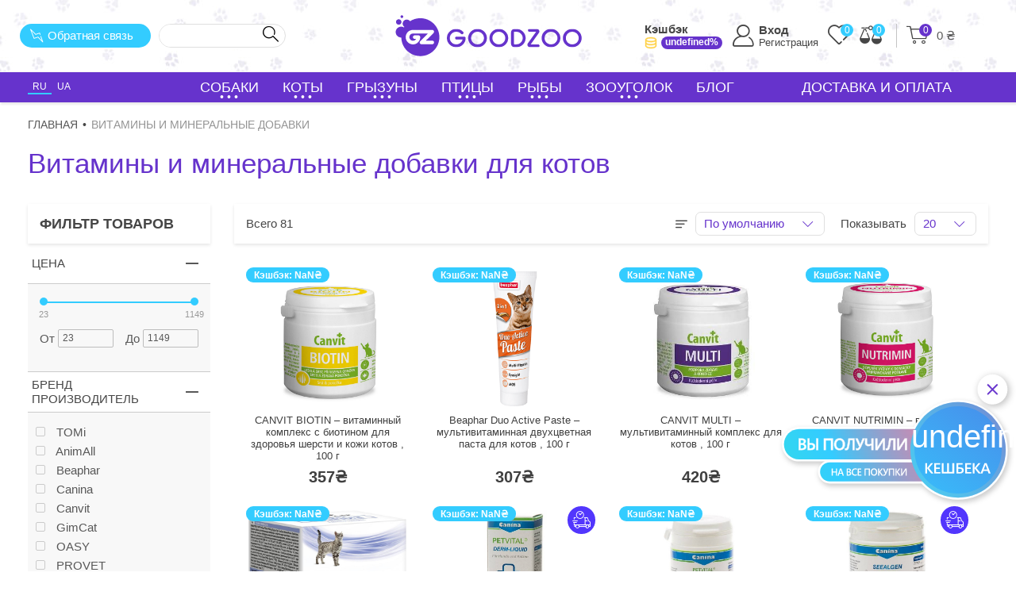

--- FILE ---
content_type: text/html; charset=utf-8
request_url: https://goodzoo.com.ua/shop/tovari-dlya-kotov/vitamini-i-mineralnie-dobavki
body_size: 56664
content:
<!DOCTYPE html><html lang=ru><head><title>Витамины для котов, витамины для котят. Купить витамины с доставкой по Украине | зоомагазин GoodZoo</title><meta name=description content="Витамины и минералы для кошек. Витамины для шерсти котов. Витамины для кастрированных котов | Быстрая доставка | Получи кешбэк 15% в зоомагазине GooZoo"><link rel=canonical href=https://goodzoo.com.ua/shop/tovari-dlya-kotov/vitamini-i-mineralnie-dobavki><meta charset=UTF-8><meta name=viewport content="width=device-width,initial-scale=1"><meta http-equiv=X-UA-Compatible content="ie=edge"><meta name=google-site-verification content=X0_SA-AK3wwJQsamDjbrYfpNUaaQ3XJWRbW2k0f_LoU><link rel=apple-touch-icon sizes=180x180 href=img/favicon/apple-touch-icon.png><link rel=icon type=image/png sizes=32x32 href=img/favicon/favicon-32x32.png><link rel=icon type=image/png sizes=16x16 href=img/favicon/favicon-16x16.png><link rel=manifest href=img/favicon/site.webmanifest><link rel=mask-icon href=img/favicon/safari-pinned-tab.svg color=#5bbad5><meta name=apple-mobile-web-app-title content="GoodZoo Store"><meta name=application-name content="GoodZoo Store"><meta name=msapplication-TileColor content=#603cba><meta name=theme-color content=#ffffff><base href=/ ><link rel=alternate hreflang=ru href=https://goodzoo.com.ua/shop/tovari-dlya-kotov/vitamini-i-mineralnie-dobavki><link rel=alternate hreflang=uk href=https://goodzoo.com.ua/ukr/shop/tovari-dlya-kotov/vitamini-i-mineralnie-dobavki><link rel=stylesheet href=css/all-styles.css><script>!function(e,t,a,r,n){e.dataLayer=e.dataLayer||[],e.dataLayer.push({"gtm.start":(new Date).getTime(),event:"gtm.js"});var s=t.getElementsByTagName("script")[0],g=t.createElement("script");g.async=!0,g.src="https://www.googletagmanager.com/gtm.js?id=GTM-KC6T7FT",s.parentNode.insertBefore(g,s)}(window,document)</script><script async src="https://www.googletagmanager.com/gtag/js?id=G-D9RJ3SDGH5"></script><script>function gtag(){dataLayer.push(arguments)}window.dataLayer=window.dataLayer||[],gtag("js",new Date),gtag("config","G-D9RJ3SDGH5")</script></head><body><noscript><iframe src="https://www.googletagmanager.com/ns.html?id=GTM-KC6T7FT" height=0 width=0 style=display:none;visibility:hidden></iframe></noscript><div class=modal-blur><div class="mobile-menu-overlay d-lg-none"><div class=mobile-menu><div class=mobile-menu__inner><div class="mobile-menu__top d-flex justify-content-between"><div class="back mobile-menu__back"><span class="icon icon-arrow"></span>Назад</div><div class=mobile-menu__close><span class="icon icon-close"></span></div><div class=language><button onclick='changeLanguage("ru")' class="language__item active">RUS</button> <button onclick='changeLanguage("ukr")' class=language__item>UA</button></div></div><div class=mobile-menu__nav><div class="mobile-menu__nav__item with-submenu">Собаки<div class=submenu><div class="submenu__item dropdown">Корм<div class=dropdown-content><a href=shop/tovari-dlya-sobak/sukhie-korma-1>Сухой корм для собак</a> <a href=shop/tovari-dlya-sobak/poluvlazhnie-korma-1>Полувлажные корма</a> <a href=shop/tovari-dlya-sobak/lechebnie-korma-1>Лечебные корма для собак</a> <a href=shop/tovari-dlya-sobak/konservi-1>Консервы для собак</a> <a href=shop/tovari-dlya-sobak/zameniteli-moloka-1>Заменители молока</a></div></div><div class="submenu__item dropdown">Лакомства и кости<div class=dropdown-content><a href=shop/tovari-dlya-sobak/kosti>Кости</a> <a href=shop/tovari-dlya-sobak/lakomstva-dlya-sobak>Лакомства для собак</a> <a href=shop/tovari-dlya-sobak/roga-dlya-sobak>Рога оленя для собак</a></div></div><div class="submenu__item dropdown">Гигиена<div class=dropdown-content><a href=shop/tovari-dlya-sobak/sredstva-po-ukhodu-2>Средства по уходу</a> <a href=shop/tovari-dlya-sobak/pelenki-i-tualeti-1>Туалеты и пеленки</a></div></div><div class="submenu__item dropdown">Аммуниция<div class=dropdown-content><a href=shop/tovari-dlya-sobak/karabin>Карабин</a> <a href=shop/tovari-dlya-sobak/osheiniki>Ошейники</a> <a href=shop/tovari-dlya-sobak/shleiki>Шлейки</a> <a href=shop/tovari-dlya-sobak/povodki>Поводки</a> <a href=shop/tovari-dlya-sobak/ruletki-2>Рулетки</a> <a href=shop/tovari-dlya-sobak/namordniki-1>Намордники</a></div></div><div class="submenu__item dropdown">Одежда<div class=dropdown-content><a href=shop/tovari-dlya-sobak/kombinezoni>Комбинезоны</a> <a href=shop/tovari-dlya-sobak/dozhdeviki>Дождевики</a> <a href=shop/tovari-dlya-sobak/kurtki>Куртки</a></div></div><div class="submenu__item dropdown">Здоровье<div class=dropdown-content><a href=shop/tovari-dlya-sobak/vitamini-i-mineralnie-dobavki-1>Витамины и минеральные добавки </a><a href=shop/tovari-dlya-sobak/sredstva-ot-blokh-i-kleshchei-1>Средства от блох и клещей</a> <a href=shop/tovari-dlya-sobak/sredstva-ot-glistov-1>Средства от глистов</a> <a href=shop/tovari-dlya-sobak/shchiptsi-dlya-izvlecheniya-kleshchei-1>Щипцы для извлечения клещей</a> <a href=shop/tovari-dlya-sobak/uspokaivayushchie-sredstva>Успокаивающие средства</a></div></div><div class="submenu__item dropdown">Товары для ухода<div class=dropdown-content><a href=shop/tovari-dlya-sobak/kosmetika-1>Косметика</a> <a href=shop/tovari-dlya-sobak/rascheski-i-nozhnitsi-1>Расчески и ножницы</a> <a href=shop/tovari-dlya-sobak/aksessuari-1>Аксессуары</a> <a href=shop/tovari-dlya-sobak/igrushki-2>Игрушки</a> <a href=shop/tovari-dlya-sobak/miski-1>Миски</a> <a href=shop/tovari-dlya-sobak/spalnie-mesta>Спальные места</a> <a href=shop/tovari-dlya-sobak/furminatori>Фурминаторы</a></div></div></div><div class=submenu></div></div><div class="mobile-menu__nav__item with-submenu">Коты<div class=submenu><div class="submenu__item dropdown">Корм<div class=dropdown-content><a href=shop/tovari-dlya-kotov/sukhie-korma>Сухой корм для котов</a> <a href=shop/tovari-dlya-kotov/lechebnie-korma>Лечебные корма для котов</a> <a href=shop/tovari-dlya-kotov/konservi>Консервы для котов</a> <a href=shop/tovari-dlya-kotov/zameniteli-moloka>Заменители молока</a></div></div><div class="submenu__item dropdown">Лакомства<div class=dropdown-content><a href=shop/tovari-dlya-kotov/vitaminizirovannie-lakomstva>Лакомства для кошек</a> <a href=shop/tovari-dlya-kotov/vivod-shersti>Вывод шерсти</a> <a href=shop/tovari-dlya-kotov/pasti>Пасты</a> <a href=shop/tovari-dlya-kotov/trava-i-koshachya-myata>Трава и кошачья мята</a></div></div><div class="submenu__item dropdown">Гигиена<div class=dropdown-content><a href=shop/tovari-dlya-kotov/sredstva-po-ukhodu-1>Средства по уходу </a><a href=shop/tovari-dlya-kotov/pelenki-i-tualeti>Туалеты и пеленки</a> <a href=shop/tovari-dlya-kotov/napolniteli-dlya-tualetov>Наполнители для туалетов</a> <a href=shop/tovari-dlya-kotov/neitralizatori-zapakha-i-pyaten>Нейтрализаторы запаха и пятен</a></div></div><div class="submenu__item dropdown">Аммуниция<div class=dropdown-content><a href=shop/tovari-dlya-kotov/ruletki>Рулетки</a> <a href=shop/tovari-dlya-kotov/osheiniki-1>Ошейники</a> <a href=shop/tovari-dlya-kotov/namordniki>Намордники</a></div></div><div class="submenu__item dropdown">Здоровье<div class=dropdown-content><a href=shop/tovari-dlya-kotov/vitamini-i-mineralnie-dobavki>Витамины и минеральные добавки</a> <a href=shop/tovari-dlya-kotov/sredstva-ot-blokh-i-kleshchei>Средства от блох и клещей</a> <a href=shop/tovari-dlya-kotov/sredstva-ot-glistov>Средства от глистов</a> <a href=shop/tovari-dlya-kotov/shchiptsi-dlya-izvlecheniya-kleshchei>Щипцы для извлечения клещей</a> <a href=shop/tovari-dlya-kotov/uspokaivayushchie-sredstva-1>Успокаивающие средства</a></div></div><div class="submenu__item dropdown">Товары для ухода<div class=dropdown-content><a href=shop/tovari-dlya-kotov/kosmetika>Косметика, шампуни</a> <a href=shop/tovari-dlya-kotov/kogtetochki>Когтеточки</a> <a href=shop/tovari-dlya-kotov/rascheski-i-nozhnitsi>Расчески и ножницы</a> <a href=shop/tovari-dlya-kotov/aksessuari>Аксессуары</a> <a href=shop/tovari-dlya-kotov/igrushki-1>Игрушки</a> <a href=shop/tovari-dlya-kotov/miski>Миски</a> <a href=shop/tovari-dlya-kotov/spalnie-mesta-i-matrasi>Спальные места и матрасы</a> <a href=shop/tovari-dlya-kotov/furminatori-1>Фурминаторы</a></div></div></div></div><div class="mobile-menu__nav__item with-submenu">Грызуны<div class=submenu><div class=submenu__item><a href=shop/grizuni/korm-1 class="grey-menu submenu__item">Корм</a></div><div class=submenu__item><a href=shop/grizuni/zdorove-1 class="grey-menu submenu__item">Здоровье</a></div><div class=submenu__item><a href=shop/grizuni/gigiena class="grey-menu submenu__item">Гигиена</a></div><div class=submenu__item><a href=shop/grizuni/seno-i-lakomstva class="grey-menu submenu__item">Сено и лакомства</a></div><div class=submenu__item><a href=shop/grizuni/aksesuari class="grey-menu submenu__item">Аксессуары</a></div><div class=submenu__item><a href=shop/grizuni/igrushki class="grey-menu submenu__item">Игрушки</a></div><div class=submenu__item><a href=shop/grizuni/podstilka class="grey-menu submenu__item">Подстилка</a></div><div class=submenu__item><a href=shop/grizuni/kletki-dlya-grizunov class="grey-menu submenu__item">Клетки для грызунов</a></div></div></div><div class="mobile-menu__nav__item with-submenu">Птицы<div class=submenu><div class=submenu__item><a href=shop/ptitsi/zdorove class="grey-menu submenu__item">Здоровье</a></div><div class=submenu__item><a href=shop/ptitsi/korm class="grey-menu submenu__item">Корм</a></div><div class=submenu__item><a href=shop/ptitsi/lakomstva class="grey-menu submenu__item">Лакомства</a></div><div class=submenu__item><a href=shop/ptitsi/aksesuari-1 class="grey-menu submenu__item">Аксессуары</a></div><div class=submenu__item><a href=shop/ptitsi/igrushki-zherdochki-zerkaltsa class="grey-menu submenu__item">Игрушки, жердочки, зеркальца</a></div><div class=submenu__item><a href=shop/ptitsi/podstilka-1 class="grey-menu submenu__item">Подстилка</a></div><div class=submenu__item><a href=shop/ptitsi/sredstva-po-ukhodu class="grey-menu submenu__item">Средства по уходу</a></div><div class=submenu__item><a href=shop/ptitsi/kletki-dlya-ptits class="grey-menu submenu__item">Клетки для птиц</a></div></div></div><div class="mobile-menu__nav__item with-submenu">Рыбы<div class=submenu><div class=submenu__item><a href=shop/ribi/korm-4 class="grey-menu submenu__item">Корм для рыб</a></div><div class=submenu__item><a href=shop/ribi/sachki class="grey-menu submenu__item">Аквариумы</a></div><div class=submenu__item><a href=shop/ribi/shchetki-i-skrebki class="grey-menu submenu__item">Грунт и декорации</a></div><div class=submenu__item><a href=shop/ribi/ochistiteli-pochvi class="grey-menu submenu__item">Уход за аквариумом</a></div><div class=submenu__item><a href=shop/ribi/aksessuari-2 class="grey-menu submenu__item">Аксессуары</a></div></div></div><div class="mobile-menu__nav__item with-submenu">Зооуголок<div class=submenu><div class=submenu__item><a href=shop/zoougolok/ptitsi-1 class="grey-menu submenu__item">Птицы</a></div><div class=submenu__item><a href=shop/zoougolok/grizuni-1 class="grey-menu submenu__item">Грызуны</a></div></div></div><a href=/blog/list class=mobile-menu__nav__item>Блог </a><a href=/delivery class=mobile-menu__nav__item>Доставка и оплата </a><a href=/contract-offer class=mobile-menu__nav__item>Договор оферты</a></div><div class=mobile-menu__account><div class=mobile-menu__account__title>Мой аккаунт</div><div onclick=favorite.goToPage() class=mobile-menu__account__link><span class="icon icon-favorite primary-text"></span> Избранные товары (<span class=js-favorite-count>0</span>)</div><div onclick=comparison.goToPage() class=mobile-menu__account__link><span class="icon icon-comparison primary-text"></span> Сравнение товаров (<span class=js-comparison-count>0</span>)</div></div><div class=mobile-menu__contact><a href=https://www.instagram.com/goodzoo.com.ua target=_blank title=instagram class=social-link><span class="icon icon-instagram"></span> </a><a href=https://www.facebook.com/goodzoo.com.ua target=_blank title=facebook class=social-link><span class="icon icon-facebook"></span> </a><a href=skype:live:.cid.a96be35db9f4c711?chat target=_blank title=skype class=social-link><span class="icon icon-skype"></span> </a><a href="viber://add?number=380959002023" target=_blank title=viber class=social-link><span class="icon icon-viber"></span> </a><a href=https://wa.me/380959002023 target=_blank title=whatsapp class=social-link><span class="icon icon-whatsapp"></span> </a><a href=https://t.me/GoodZoo target=_blank title=telegram class=social-link><span class="icon icon-telegram"></span> </a><button class="btn btn_light contact-btn" data-micromodal-trigger=modal-contact-us><span class="icon icon-lightning"></span> Обратная связь</button> <a href=# class=phone><span class="icon icon-phone"></span> +380 93 900 20 23</a></div></div></div></div><header class=header><div class=header__top><div class="container header__top__inner"><div class=header__top__left><span class="icon icon-menu d-lg-none mobile-menu-open-btn m-right-10"></span> <button class="btn btn_light d-none d-xl-flex contact-btn normal-font" data-micromodal-trigger=modal-contact-us><span class="icon icon-lightning"></span> Обратная связь</button><div class=header-search><div class=header-search__show-btn><span class="icon icon-search"></span></div><form onsubmit=getSearch(event) class=header-search__form><input type=text placeholder="" name=search class=header-search__input> <button class="header-search__btn header-search__search-btn"><span class="icon icon-search"></span></button><div class="header-search__btn header-search__hide-btn" onclick=search.hide()><span class="icon icon-close"></span></div></form></div></div><div class=header__top__logo><a href=/ ><svg class=logo-icon width=58 height=54 viewBox="0 0 58 54"><use xlink:href=#logo-icon></use></svg> <svg class="logotype d-none d-lg-inline-block" width=323 height=44 viewBox="0 0 323 44"><use xlink:href=#logotype></use></svg></a></div><div class=header__top__right><a href=/account/secured/dashboard class=header-profile><div class=cashback><b>Кэшбэк</b><div class=cashback__inner><svg width=16 height=16 viewBox="0 0 16 16" fill=none xmlns=http://www.w3.org/2000/svg><path fill-rule=evenodd clip-rule=evenodd d="M1.05629 3.90363C1.05629 3.45503 1.30658 3.05971 1.59613 2.76186C1.90308 2.44612 2.33851 2.14944 2.89516 1.89381C4.01101 1.3814 5.68721 1 8.02814 1C10.3691 1 12.0453 1.3814 13.1611 1.89381C13.7178 2.14944 14.1532 2.44612 14.4601 2.76186C14.7497 3.05971 15 3.45503 15 3.90363L15 11.734C15 12.0471 14.9438 12.4622 14.6733 12.8169C14.0529 13.6306 12.3501 15 8.0282 15C3.75766 15 2.04397 13.6631 1.40462 12.845C1.15368 12.5239 1.02618 12.1294 1.01088 11.7403C0.990253 11.2157 1.00242 10.297 1.01874 9.52877C1.02698 9.14048 1.03646 8.7838 1.04387 8.52425C1.04757 8.39443 1.05077 8.28881 1.05304 8.21555L1.05629 8.11271V3.90363ZM2.32902 7.94246C2.34791 7.97026 2.37212 8.00354 2.40247 8.04132C2.52425 8.19291 2.75008 8.4233 3.13992 8.66449C3.91976 9.147 5.38412 9.68926 8.0282 9.68926C10.6723 9.68926 12.1366 9.147 12.9165 8.6645C13.3063 8.4233 13.5321 8.19291 13.6539 8.04133C13.6842 8.00355 13.7084 7.97027 13.7273 7.94247L13.7273 5.91083C13.4512 6.09142 13.1409 6.25012 12.8069 6.38837C11.586 6.89376 9.91731 7.17966 8.02814 7.17966C6.13897 7.17966 4.4703 6.89376 3.24936 6.38837C2.91539 6.25012 2.6051 6.09143 2.32902 5.91085V7.94246ZM13.7266 3.92924C13.7189 3.91096 13.6868 3.83868 13.5702 3.71874C13.402 3.54571 13.1088 3.33034 12.6518 3.12047C11.7403 2.70189 10.2488 2.3385 8.02814 2.3385C5.80752 2.3385 4.31598 2.70189 3.40447 3.12047C2.94745 3.33034 2.65429 3.54571 2.48607 3.71874C2.36947 3.83869 2.33739 3.91098 2.32965 3.92925C2.33656 4.06945 2.40186 4.24698 2.60975 4.45984C2.83572 4.69121 3.20019 4.92956 3.7155 5.14287C4.74366 5.56847 6.24273 5.84116 8.02814 5.84116C9.81355 5.84116 11.3126 5.56847 12.3408 5.14287C12.8561 4.92956 13.2206 4.69121 13.4465 4.45984C13.6544 4.24698 13.7197 4.06944 13.7266 3.92924ZM13.7273 9.71142C13.6743 9.74706 13.6192 9.78267 13.5618 9.81815C12.536 10.4528 10.8326 11.0278 8.0282 11.0278C5.22377 11.0278 3.52035 10.4528 2.49455 9.81815C2.42245 9.77354 2.35384 9.72872 2.28856 9.68388C2.2736 10.4274 2.26486 11.2358 2.28253 11.685C2.28744 11.81 2.32811 11.9187 2.38788 11.9951C2.71639 12.4155 4.01429 13.6615 8.0282 13.6615C12.0894 13.6615 13.3704 12.3862 13.6805 11.9795C13.6946 11.961 13.7273 11.8993 13.7273 11.734L13.7273 9.71142Z" fill=#FFD147 stroke=#FFD147 stroke-width=0.4 stroke-linejoin=round /></svg> <span class="value js-cashback-value">0%</span></div></div><span class="icon icon-user"></span><div class="js-user label"><b>Вход</b><br><span>Регистрация</span></div></a><button onclick=favorite.goToPage() class="wishlist-icon d-none d-lg-inline-block tooltip" data-tippy-content="Избранные товары"><span class="icon icon-favorite"></span> <span class="count js-favorite-count">0</span></button> <button onclick=comparison.goToPage() class="compare-icon d-none d-lg-inline-block tooltip" data-tippy-content="Сравнение товаров"><span class="icon icon-comparison"></span> <span class="count js-comparison-count">0</span></button><div class="cart-container d-flex align-items-center"><div class=cart-icon><span class="icon icon-cart-new"></span> <span class=count>0</span></div><div class="cart-price d-none d-lg-block">0 ₴</div><div class="mini-cart is-empty"><div class="empty-cart text-center"><div class=empty-cart__title>Ваша корзина пуста</div><div class=empty-cart__text>5% кэшбэк на первый заказ</div></div><div class=mini-cart__content><div class="mini-cart__title text-center">Ваша корзина</div><div class=mini-cart__items></div><div class="mini-cart__price js-mini-cart-price"></div><div class=text-center><button class=btn onclick=miniCart.goToCart()>Оформление заказа</button></div></div></div></div></div></div></div><div class="header__bot d-none d-lg-block"><div class=container><div class=row><div class="col-2 d-flex align-items-center"><div class=language><button onclick='changeLanguage("ru")' class="language__item active">RU</button> <button onclick='changeLanguage("ukr")' class=language__item>UA</button></div></div><div class=col-7><div class=header__menu><div class="header__menu__item dropdown">Собаки<div class=dropdown-content style=column-count:2><div class=dropdown-content__item><div class=dropdown-content__title>Корм</div><ul class=dropdown-content__list><li><a title=Корм href=shop/tovari-dlya-sobak/sukhie-korma-1>Сухой корм для собак</a></li><li><a title=Корм href=shop/tovari-dlya-sobak/poluvlazhnie-korma-1>Полувлажные корма</a></li><li><a title=Корм href=shop/tovari-dlya-sobak/lechebnie-korma-1>Лечебные корма для собак</a></li><li><a title=Корм href=shop/tovari-dlya-sobak/konservi-1>Консервы для собак</a></li><li><a title=Корм href=shop/tovari-dlya-sobak/zameniteli-moloka-1>Заменители молока</a></li></ul></div><div class=dropdown-content__item><div class=dropdown-content__title>Лакомства и кости</div><ul class=dropdown-content__list><li><a title="Лакомства и кости" href=shop/tovari-dlya-sobak/kosti>Кости</a></li><li><a title="Лакомства и кости" href=shop/tovari-dlya-sobak/lakomstva-dlya-sobak>Лакомства для собак</a></li><li><a title="Лакомства и кости" href=shop/tovari-dlya-sobak/roga-dlya-sobak>Рога оленя для собак</a></li></ul></div><div class=dropdown-content__item><div class=dropdown-content__title>Гигиена</div><ul class=dropdown-content__list><li><a title=Гигиена href=shop/tovari-dlya-sobak/sredstva-po-ukhodu-2>Средства по уходу</a></li><li><a title=Гигиена href=shop/tovari-dlya-sobak/pelenki-i-tualeti-1>Туалеты и пеленки</a></li></ul></div><div class=dropdown-content__item><div class=dropdown-content__title>Аммуниция</div><ul class=dropdown-content__list><li><a title=Аммуниция href=shop/tovari-dlya-sobak/karabin>Карабин</a></li><li><a title=Аммуниция href=shop/tovari-dlya-sobak/osheiniki>Ошейники</a></li><li><a title=Аммуниция href=shop/tovari-dlya-sobak/shleiki>Шлейки</a></li><li><a title=Аммуниция href=shop/tovari-dlya-sobak/povodki>Поводки</a></li><li><a title=Аммуниция href=shop/tovari-dlya-sobak/ruletki-2>Рулетки</a></li><li><a title=Аммуниция href=shop/tovari-dlya-sobak/namordniki-1>Намордники</a></li></ul></div><div class=dropdown-content__item><div class=dropdown-content__title>Одежда</div><ul class=dropdown-content__list><li><a title=Одежда href=shop/tovari-dlya-sobak/kombinezoni>Комбинезоны</a></li><li><a title=Одежда href=shop/tovari-dlya-sobak/dozhdeviki>Дождевики</a></li><li><a title=Одежда href=shop/tovari-dlya-sobak/kurtki>Куртки</a></li></ul></div><div class=dropdown-content__item><div class=dropdown-content__title>Здоровье</div><ul class=dropdown-content__list><li><a title=Здоровье href=shop/tovari-dlya-sobak/vitamini-i-mineralnie-dobavki-1>Витамины и минеральные добавки</a></li><li><a title=Здоровье href=shop/tovari-dlya-sobak/sredstva-ot-blokh-i-kleshchei-1>Средства от блох и клещей</a></li><li><a title=Здоровье href=shop/tovari-dlya-sobak/sredstva-ot-glistov-1>Средства от глистов</a></li><li><a title=Здоровье href=shop/tovari-dlya-sobak/shchiptsi-dlya-izvlecheniya-kleshchei-1>Щипцы для извлечения клещей</a></li><li><a title=Здоровье href=shop/tovari-dlya-sobak/uspokaivayushchie-sredstva>Успокаивающие средства</a></li></ul></div><div class=dropdown-content__item><div class=dropdown-content__title>Товары для ухода</div><ul class=dropdown-content__list><li><a title="Товары для ухода" href=shop/tovari-dlya-sobak/kosmetika-1>Косметика</a></li><li><a title="Товары для ухода" href=shop/tovari-dlya-sobak/rascheski-i-nozhnitsi-1>Расчески и ножницы</a></li><li><a title="Товары для ухода" href=shop/tovari-dlya-sobak/aksessuari-1>Аксессуары</a></li><li><a title="Товары для ухода" href=shop/tovari-dlya-sobak/igrushki-2>Игрушки</a></li><li><a title="Товары для ухода" href=shop/tovari-dlya-sobak/miski-1>Миски</a></li><li><a title="Товары для ухода" href=shop/tovari-dlya-sobak/spalnie-mesta>Спальные места</a></li><li><a title="Товары для ухода" href=shop/tovari-dlya-sobak/furminatori>Фурминаторы</a></li></ul></div></div></div><div class="header__menu__item dropdown">Коты<div class=dropdown-content style=column-count:2><div class=dropdown-content__item><div class=dropdown-content__title>Корм</div><ul class=dropdown-content__list><li><a title=Корм href=shop/tovari-dlya-kotov/sukhie-korma>Сухой корм для котов</a></li><li><a title=Корм href=shop/tovari-dlya-kotov/lechebnie-korma>Лечебные корма для котов</a></li><li><a title=Корм href=shop/tovari-dlya-kotov/konservi>Консервы для котов</a></li><li><a title=Корм href=shop/tovari-dlya-kotov/zameniteli-moloka>Заменители молока</a></li></ul></div><div class=dropdown-content__item><div class=dropdown-content__title>Лакомства</div><ul class=dropdown-content__list><li><a title=Лакомства href=shop/tovari-dlya-kotov/vitaminizirovannie-lakomstva>Лакомства для кошек</a></li><li><a title=Лакомства href=shop/tovari-dlya-kotov/vivod-shersti>Вывод шерсти</a></li><li><a title=Лакомства href=shop/tovari-dlya-kotov/pasti>Пасты</a></li><li><a title=Лакомства href=shop/tovari-dlya-kotov/trava-i-koshachya-myata>Трава и кошачья мята</a></li></ul></div><div class=dropdown-content__item><div class=dropdown-content__title>Гигиена</div><ul class=dropdown-content__list><li><a title=Гигиена href=shop/tovari-dlya-kotov/sredstva-po-ukhodu-1>Средства по уходу</a></li><li><a title=Гигиена href=shop/tovari-dlya-kotov/pelenki-i-tualeti>Туалеты и пеленки</a></li><li><a title=Гигиена href=shop/tovari-dlya-kotov/napolniteli-dlya-tualetov>Наполнители для туалетов</a></li><li><a title=Гигиена href=shop/tovari-dlya-kotov/neitralizatori-zapakha-i-pyaten>Нейтрализаторы запаха и пятен</a></li></ul></div><div class=dropdown-content__item><div class=dropdown-content__title>Аммуниция</div><ul class=dropdown-content__list><li><a title=Аммуниция href=shop/tovari-dlya-kotov/ruletki>Рулетки</a></li><li><a title=Аммуниция href=shop/tovari-dlya-kotov/osheiniki-1>Ошейники</a></li><li><a title=Аммуниция href=shop/tovari-dlya-kotov/namordniki>Намордники</a></li></ul></div><div class=dropdown-content__item><div class=dropdown-content__title>Здоровье</div><ul class=dropdown-content__list><li><a title=Здоровье href=shop/tovari-dlya-kotov/vitamini-i-mineralnie-dobavki>Витамины и минеральные добавки</a></li><li><a title=Здоровье href=shop/tovari-dlya-kotov/sredstva-ot-blokh-i-kleshchei>Средства от блох и клещей</a></li><li><a title=Здоровье href=shop/tovari-dlya-kotov/sredstva-ot-glistov>Средства от глистов</a></li><li><a title=Здоровье href=shop/tovari-dlya-kotov/shchiptsi-dlya-izvlecheniya-kleshchei>Щипцы для извлечения клещей</a></li><li><a title=Здоровье href=shop/tovari-dlya-kotov/uspokaivayushchie-sredstva-1>Успокаивающие средства</a></li></ul></div><div class=dropdown-content__item><div class=dropdown-content__title>Товары для ухода</div><ul class=dropdown-content__list><li><a title="Товары для ухода" href=shop/tovari-dlya-kotov/kosmetika>Косметика, шампуни</a></li><li><a title="Товары для ухода" href=shop/tovari-dlya-kotov/kogtetochki>Когтеточки</a></li><li><a title="Товары для ухода" href=shop/tovari-dlya-kotov/rascheski-i-nozhnitsi>Расчески и ножницы</a></li><li><a title="Товары для ухода" href=shop/tovari-dlya-kotov/aksessuari>Аксессуары</a></li><li><a title="Товары для ухода" href=shop/tovari-dlya-kotov/igrushki-1>Игрушки</a></li><li><a title="Товары для ухода" href=shop/tovari-dlya-kotov/miski>Миски</a></li><li><a title="Товары для ухода" href=shop/tovari-dlya-kotov/spalnie-mesta-i-matrasi>Спальные места и матрасы</a></li><li><a title="Товары для ухода" href=shop/tovari-dlya-kotov/furminatori-1>Фурминаторы</a></li></ul></div></div></div><div class="header__menu__item dropdown">Грызуны<div class=dropdown-content style=column-count:1><div class=dropdown-content__item><ul class=dropdown-content__list><li><a href=shop/grizuni/korm-1>Корм</a></li><li><a href=shop/grizuni/zdorove-1>Здоровье</a></li><li><a href=shop/grizuni/gigiena>Гигиена</a></li><li><a href=shop/grizuni/seno-i-lakomstva>Сено и лакомства</a></li><li><a href=shop/grizuni/aksesuari>Аксессуары</a></li><li><a href=shop/grizuni/igrushki>Игрушки</a></li><li><a href=shop/grizuni/podstilka>Подстилка</a></li><li><a href=shop/grizuni/kletki-dlya-grizunov>Клетки для грызунов</a></li></ul></div></div></div><div class="header__menu__item dropdown">Птицы<div class=dropdown-content style=column-count:1><div class=dropdown-content__item><ul class=dropdown-content__list><li><a href=shop/ptitsi/zdorove>Здоровье</a></li><li><a href=shop/ptitsi/korm>Корм</a></li><li><a href=shop/ptitsi/lakomstva>Лакомства</a></li><li><a href=shop/ptitsi/aksesuari-1>Аксессуары</a></li><li><a href=shop/ptitsi/igrushki-zherdochki-zerkaltsa>Игрушки, жердочки, зеркальца</a></li><li><a href=shop/ptitsi/podstilka-1>Подстилка</a></li><li><a href=shop/ptitsi/sredstva-po-ukhodu>Средства по уходу</a></li><li><a href=shop/ptitsi/kletki-dlya-ptits>Клетки для птиц</a></li></ul></div></div></div><div class="header__menu__item dropdown">Рыбы<div class=dropdown-content style=column-count:1><div class=dropdown-content__item><ul class=dropdown-content__list><li><a href=shop/ribi/korm-4>Корм для рыб</a></li><li><a href=shop/ribi/sachki>Аквариумы</a></li><li><a href=shop/ribi/shchetki-i-skrebki>Грунт и декорации</a></li><li><a href=shop/ribi/ochistiteli-pochvi>Уход за аквариумом</a></li><li><a href=shop/ribi/aksessuari-2>Аксессуары</a></li></ul></div></div></div><div class="header__menu__item dropdown">Зооуголок<div class=dropdown-content style=column-count:1><div class=dropdown-content__item><ul class=dropdown-content__list><li><a href=shop/zoougolok/ptitsi-1>Птицы</a></li><li><a href=shop/zoougolok/grizuni-1>Грызуны</a></li></ul></div></div></div><a href=/blog/list class=header__menu__item>Блог</a></div></div><div class=col-3><a href=/delivery class=header__menu__item>Доставка и оплата</a></div></div></div></div></header><div class=to-top-btn><img src=img/to-top-btn.svg alt></div><svg xmlns=http://www.w3.org/2000/svg xmlns:xlink=http://www.w3.org/1999/xlink width=0 height=0 style=position:absolute><symbol id=logo-icon><title>GoodZoo</title><path fill-rule=evenodd d="M9.40746 3.7004C10.2795 3.25895 10.6226 2.19807 10.1794 1.32942C9.73626 0.46078 8.67123 0.119018 7.7992 0.56046C6.92716 1.0019 6.57692 2.06991 7.02723 2.93143C7.4704 3.80008 8.53542 4.14184 9.40746 3.7004Z M5.62998 12.3903C7.47971 11.763 8.46866 9.76075 7.83886 7.91821C7.20906 6.07567 5.199 5.09057 3.34926 5.71792C1.49952 6.34527 0.510572 8.34751 1.14037 10.19C1.77018 12.0326 3.78024 13.0177 5.62998 12.3903Z M7.66357 29.3608C7.72076 29.3608 7.78509 29.3608 7.84227 29.3537C7.83512 29.5815 7.84227 29.7738 7.84942 29.9375C8.3998 43.1167 19.3003 53.633 32.6667 53.633C46.3835 53.633 57.5127 42.5542 57.5127 28.8838C57.5127 15.2133 46.3906 4.14167 32.6667 4.14167C27.7061 4.14167 23.0886 5.58704 19.2145 8.07905C17.8135 6.178 15.2546 5.38056 12.9601 6.29904C10.2368 7.38841 8.91445 10.4643 10.0081 13.177C10.3941 14.1311 11.0231 14.9072 11.795 15.4696C11.6449 15.7046 11.4948 15.9467 11.3519 16.1888C10.2797 15.5408 9.01452 15.1635 7.66357 15.1635C3.73226 15.1635 0.53717 18.339 0.53717 22.2622C0.53717 26.1853 3.72511 29.3608 7.66357 29.3608ZM19.3432 20.1617C20.494 19.6705 22.0022 19.4355 23.5389 19.4426C23.6104 19.4426 23.689 19.4426 23.7605 19.4426C28.2708 19.4426 43.51 19.4355 48.0203 19.4426C49.793 19.4426 50.858 20.6815 50.5006 22.3974C50.4077 22.8318 50.1146 23.2732 49.793 23.5936C46.6622 26.7407 43.5029 29.8663 40.3507 32.9992C40.2363 33.1131 40.1505 33.2412 40.0004 33.4406C40.9582 33.4406 41.8231 33.4406 42.688 33.4406C44.5179 33.4406 46.3477 33.4335 48.1776 33.4406C49.2426 33.4477 50.2076 34.1099 50.4863 34.9999C50.8151 36.0608 50.4792 37.1715 49.5285 37.7411C49.0925 37.9974 48.5278 38.1327 48.0132 38.1398C45.6115 38.1825 43.2027 38.1612 40.801 38.1612C38.6423 38.1612 36.4837 38.1683 34.325 38.1541C32.7382 38.1469 31.6946 37.0505 31.8805 35.5054C31.9448 34.9999 32.2379 34.4374 32.5953 34.0743C35.6903 30.9344 38.8353 27.83 41.9518 24.7114C42.1019 24.5619 42.2163 24.3839 42.3735 24.1774C42.1662 24.1774 41.9518 24.1774 41.7374 24.1774C39.2785 24.1774 26.0907 24.1774 23.6319 24.1774C23.4889 24.1774 22.9171 24.1774 22.8742 24.1774C20.8228 24.2771 19.5647 25.2027 18.7141 27.0753C17.7921 29.1116 18.6998 31.7888 20.7084 32.9351C22.7813 34.1241 25.5332 33.526 26.9127 31.5894C26.9628 31.5182 26.9771 31.4256 27.0414 31.269C26.4767 31.269 25.9835 31.2761 25.4832 31.269C24.2895 31.2405 23.3817 30.5143 23.0886 29.3751C22.8456 28.4139 23.3174 27.296 24.2823 26.7834C24.6612 26.584 25.1329 26.4843 25.5689 26.4772C27.0485 26.4416 28.5281 26.4559 30.0077 26.463C31.6089 26.4772 32.6096 27.531 32.5738 29.1259C32.4737 33.2056 29.6289 36.8653 25.6976 37.9761C20.9943 39.3075 15.9837 36.8582 14.2181 32.3228C12.3669 27.5452 14.6113 22.1838 19.3432 20.1617Z"></path></symbol><symbol id=logotype><title>GoodZoo</title><path fill-rule=evenodd d="M38.9515 7.08078C39.5888 7.7528 39.9075 8.53094 39.9075 9.37981C39.9075 9.52129 39.9075 9.6274 39.8721 9.73351C39.7305 10.7592 39.2701 11.5374 38.4557 12.1033L38.3849 12.174C37.7475 12.6338 37.0747 12.846 36.3665 12.846C36.2249 12.846 36.0832 12.846 35.977 12.8107C35.1271 12.7399 34.3835 12.3862 33.7815 11.7142C30.7362 8.49557 26.9827 6.86856 22.4502 6.86856C18.201 6.86856 14.5537 8.35409 11.5438 11.2898C8.53391 14.2255 7.04667 17.7978 7.04667 21.9714C7.04667 26.1451 8.53391 29.7174 11.5438 32.6531C14.5537 35.5888 18.1655 37.0389 22.4502 37.0389C26.2745 37.0389 29.6031 35.8364 32.4714 33.3959C35.3396 30.9907 37.0039 28.338 37.4996 25.3669H23.1584C22.2023 25.3669 21.3879 25.0132 20.6797 24.3412C20.0069 23.6692 19.6882 22.891 19.6882 21.9361C19.6882 20.9811 20.0069 20.2029 20.6797 19.5309C21.3525 18.8589 22.2023 18.5406 23.1584 18.5406H41.3948C42.3509 18.5406 43.1653 18.8589 43.8735 19.5309C44.5463 20.2029 44.9004 21.0165 44.9004 21.9361V21.9714C44.9004 28.0197 42.705 33.219 38.3141 37.4987C33.9232 41.7785 28.6116 43.936 22.4148 43.936C16.218 43.936 10.9418 41.7785 6.55093 37.4987C2.19545 33.219 0 28.0197 0 21.9714C0 15.9232 2.19545 10.7239 6.58634 6.44413C10.9772 2.16439 16.2534 0.00683594 22.4502 0.00683594C29.0011 0.00683594 34.5252 2.37661 38.9515 7.08078Z M89.27 6.43729C93.6609 10.717 95.8563 15.9164 95.8563 21.9646C95.8563 28.0128 93.6609 33.2122 89.27 37.4919C84.8791 41.7716 79.5675 43.9292 73.3707 43.9292C67.1739 43.9292 61.8978 41.7716 57.5069 37.4919C53.116 33.2122 50.9205 28.0128 50.9205 21.9646C50.9205 15.9164 53.116 10.717 57.5069 6.43729C61.8978 2.15755 67.1739 0 73.3707 0C79.5675 0 84.8437 2.15755 89.27 6.43729ZM62.4643 11.2829C59.4544 14.2186 57.9672 17.791 57.9672 21.9646C57.9672 26.1382 59.4544 29.7106 62.4643 32.6463C65.4742 35.5819 69.0861 37.0321 73.3707 37.0321C77.6554 37.0321 81.2672 35.5819 84.2771 32.6463C87.287 29.7106 88.7742 26.1382 88.7742 21.9646C88.7742 17.791 87.287 14.2186 84.2771 11.2829C81.2672 8.34725 77.62 6.86173 73.3707 6.86173C69.1215 6.86173 65.4742 8.34725 62.4643 11.2829Z M140.19 6.43729C144.581 10.717 146.776 15.9164 146.776 21.9646C146.776 28.0128 144.581 33.2122 140.19 37.4919C135.799 41.7716 130.488 43.9292 124.291 43.9292C118.094 43.9292 112.818 41.7716 108.427 37.4919C104.036 33.2122 101.841 28.0128 101.841 21.9646C101.841 15.9164 104.036 10.717 108.427 6.43729C112.818 2.15755 118.094 0 124.291 0C130.488 0 135.799 2.15755 140.19 6.43729ZM113.42 11.2829C110.41 14.2186 108.923 17.791 108.923 21.9646C108.923 26.1382 110.41 29.7106 113.42 32.6463C116.43 35.5819 120.042 37.0321 124.326 37.0321C128.611 37.0321 132.223 35.5819 135.233 32.6463C138.242 29.7106 139.73 26.1382 139.73 21.9646C139.73 17.791 138.242 14.2186 135.233 11.2829C132.223 8.34725 128.575 6.86173 124.326 6.86173C120.042 6.86173 116.43 8.34725 113.42 11.2829Z M166.075 0C172.272 0 177.548 2.15755 181.939 6.43729C186.33 10.717 188.525 15.9164 188.525 21.9646C188.525 28.0128 186.33 33.2122 181.939 37.4919C177.548 41.7716 172.272 43.9292 166.075 43.9292H161.719C159.489 43.9292 157.576 43.1511 156.018 41.5948C154.425 40.0385 153.646 38.1639 153.646 36.0064V7.92282C153.646 5.72989 154.425 3.8553 156.018 2.29903C157.612 0.778134 159.524 0 161.719 0H166.075ZM160.693 36.0064C160.693 36.2893 160.799 36.5723 160.976 36.7491C161.188 36.926 161.436 37.0321 161.755 37.0321H166.075C170.36 37.0321 173.971 35.5819 176.981 32.6463C179.991 29.7106 181.478 26.1382 181.478 21.9646C181.478 17.791 179.991 14.2186 176.981 11.2829C173.971 8.34725 170.324 6.86173 166.075 6.86173H161.719C161.401 6.86173 161.153 6.96783 160.94 7.18005C160.763 7.39227 160.657 7.63986 160.657 7.92282V36.0064H160.693Z M194.084 3.3955C194.084 2.44051 194.403 1.66238 195.076 0.990354C195.748 0.318328 196.598 0 197.554 0H215.33C217.03 0.0353698 218.447 0.636656 219.615 1.80386C220.819 2.97106 221.386 4.38585 221.386 6.01286C221.386 7.21543 221.067 8.34727 220.394 9.37299L200.635 37.0675H218.411C219.403 37.0675 220.217 37.4212 220.855 38.0932C221.527 38.7653 221.881 39.5788 221.881 40.4984V40.5691C221.881 41.5241 221.527 42.3376 220.855 42.9743C220.217 43.6463 219.403 44 218.411 44H198.369C196.775 43.8585 195.43 43.1865 194.367 42.0193C193.305 40.8875 192.774 39.508 192.774 37.9518C192.774 36.926 193.022 35.9357 193.553 34.9807L213.595 6.89711H197.519C196.563 6.89711 195.748 6.57878 195.04 5.90675C194.367 5.23473 194.049 4.42122 194.049 3.50161V3.3955H194.084Z M265.118 6.43729C269.509 10.717 271.704 15.9164 271.704 21.9646C271.704 28.0128 269.509 33.2122 265.118 37.4919C260.727 41.7716 255.415 43.9292 249.219 43.9292C243.022 43.9292 237.746 41.7716 233.355 37.4919C228.964 33.2122 226.768 28.0128 226.768 21.9646C226.768 15.9164 228.964 10.717 233.355 6.43729C237.746 2.15755 243.057 0 249.219 0C255.415 0 260.727 2.15755 265.118 6.43729ZM238.348 11.2829C235.338 14.2186 233.85 17.791 233.85 21.9646C233.85 26.1382 235.338 29.7106 238.348 32.6463C241.357 35.5819 244.969 37.0321 249.254 37.0321C253.539 37.0321 257.151 35.5819 260.16 32.6463C263.17 29.7106 264.658 26.1382 264.658 21.9646C264.658 17.791 263.17 14.2186 260.16 11.2829C257.151 8.34725 253.503 6.86173 249.254 6.86173C244.969 6.86173 241.357 8.34725 238.348 11.2829Z M316.038 6.43729C320.429 10.717 322.625 15.9164 322.625 21.9646C322.625 28.0128 320.429 33.2122 316.038 37.4919C311.647 41.7716 306.336 43.9292 300.139 43.9292C293.942 43.9292 288.666 41.7716 284.275 37.4919C279.884 33.2122 277.689 28.0128 277.689 21.9646C277.689 15.9164 279.884 10.717 284.275 6.43729C288.666 2.15755 293.978 0 300.174 0C306.336 0 311.647 2.15755 316.038 6.43729ZM289.268 11.2829C286.258 14.2186 284.771 17.791 284.771 21.9646C284.771 26.1382 286.258 29.7106 289.268 32.6463C292.278 35.5819 295.89 37.0321 300.174 37.0321C304.459 37.0321 308.071 35.5819 311.081 32.6463C314.091 29.7106 315.578 26.1382 315.578 21.9646C315.578 17.791 314.091 14.2186 311.081 11.2829C308.071 8.34725 304.424 6.86173 300.174 6.86173C295.89 6.86173 292.278 8.34725 289.268 11.2829Z"></path></symbol></svg><div class=container><ul class=breadcrumbs><li class=breadcrumbs__item><a href=/ >Главная</a></li><li class="breadcrumbs__item active">Витамины и минеральные добавки</li></ul><h1 class=category-title>Витамины и минеральные добавки для котов</h1><div class=empty-space-30></div></div><div class=mobile-filters><div class=mobile-filters__row><div><div class=select-control><input type=hidden name=order value="По умолчанию"><div class=select-control__value><span>По умолчанию</span> <span class="icon icon-arrow"></span></div><div class=select-control__options><div class=select-control__option data-value=RANDOM>По умолчанию</div><div class=select-control__option data-value=PRICE_DESC>Сначала дорогие</div><div class=select-control__option data-value=PRICE_ASC>Сначала дешёвые</div></div></div></div><div><div class=select-control><input type=hidden name=items_per_page value=20><div class=select-control__value>Показывать&nbsp;<span>20</span> <span class="icon icon-arrow"></span></div><div class=select-control__options><div class=select-control__option data-value=20>20</div><div class=select-control__option data-value=40>40</div><div class=select-control__option data-value=60>60</div></div></div></div></div><div class="mobile-filters__filters js-mobile-filters-btn"><span class="icon icon-filter"></span> Фильтры</div></div><div class=container><div class=category><div class="loading js-category-loading"></div><div class=category__filters><div class=category__header><div class=category-filters-title>Фильтр товаров</div></div><form class="mobile-filters__items js-category-filters"><div class=category__filters__block><div class="category__filters__block__header active"><div class=category__filters__block__header__title>Цена</div><div class=category__filters__block__header__show-btn></div></div><div class="category__filters__block__params price" style=display:block><div class=range-slider></div><div class=range-slider-minmax><div class=range-slider-minmax__item>От <input type=text></div><div class=range-slider-minmax__item>До <input type=text></div></div></div></div><div class=category__filters__block><div class="category__filters__block__header active"><div class=category__filters__block__header__title>Бренд производитель</div><div class=category__filters__block__header__show-btn></div></div><div class=category__filters__block__params style=display:block><label class="category__filters__block__params__param js-category-filter"><input type=checkbox value=10745 name=filter-10745 data-name=" TOMi "> <span class=mark></span> TOMi</label><label class="category__filters__block__params__param js-category-filter"><input type=checkbox value=10237 name=filter-10237 data-name=AnimAll> <span class=mark></span> AnimAll</label><label class="category__filters__block__params__param js-category-filter"><input type=checkbox value=10225 name=filter-10225 data-name=Beaphar> <span class=mark></span> Beaphar</label><label class="category__filters__block__params__param js-category-filter"><input type=checkbox value=10227 name=filter-10227 data-name=Canina> <span class=mark></span> Canina</label><label class="category__filters__block__params__param js-category-filter"><input type=checkbox value=10230 name=filter-10230 data-name=Canvit> <span class=mark></span> Canvit</label><label class="category__filters__block__params__param js-category-filter"><input type=checkbox value=10616 name=filter-10616 data-name=GimCat> <span class=mark></span> GimCat</label><label class="category__filters__block__params__param js-category-filter"><input type=checkbox value=10744 name=filter-10744 data-name=OASY> <span class=mark></span> OASY</label><label class="category__filters__block__params__param js-category-filter"><input type=checkbox value=10812 name=filter-10812 data-name=PROVET> <span class=mark></span> PROVET</label><label class="category__filters__block__params__param js-category-filter"><input type=checkbox value=10581 name=filter-10581 data-name="Pro Plan VetDiets"> <span class=mark></span> Pro Plan VetDiets</label><label class="category__filters__block__params__param js-category-filter"><input type=checkbox value=10731 name=filter-10731 data-name=Savory> <span class=mark></span> Savory</label><label class="category__filters__block__params__param js-category-filter"><input type=checkbox value=10232 name=filter-10232 data-name="UNICUM "> <span class=mark></span> UNICUM</label><label class="category__filters__block__params__param js-category-filter"><input type=checkbox value=10226 name=filter-10226 data-name="VetExpert "> <span class=mark></span> VetExpert</label><label class="category__filters__block__params__param js-category-filter"><input type=checkbox value=10740 name=filter-10740 data-name=Wanpy> <span class=mark></span> Wanpy</label></div></div><div class=category__filters__block><div class="category__filters__block__header active"><div class=category__filters__block__header__title>Вид животного</div><div class=category__filters__block__header__show-btn></div></div><div class=category__filters__block__params style=display:block><label class="category__filters__block__params__param js-category-filter"><input type=checkbox value=10559 name=filter-10559 data-name=Грызуны> <span class=mark></span> Грызуны</label><label class="category__filters__block__params__param js-category-filter"><input type=checkbox value=10311 name=filter-10311 data-name=Кот> <span class=mark></span> Кот</label><label class="category__filters__block__params__param js-category-filter"><input type=checkbox value=10565 name=filter-10565 data-name=Лошадь> <span class=mark></span> Лошадь</label><label class="category__filters__block__params__param js-category-filter"><input type=checkbox value=10560 name=filter-10560 data-name=Птицы> <span class=mark></span> Птицы</label><label class="category__filters__block__params__param js-category-filter"><input type=checkbox value=10310 name=filter-10310 data-name=Собака> <span class=mark></span> Собака</label></div></div><div class=category__filters__block><div class="category__filters__block__header active"><div class=category__filters__block__header__title>Возраст Собаки</div><div class=category__filters__block__header__show-btn></div></div><div class=category__filters__block__params style=display:block><label class="category__filters__block__params__param js-category-filter"><input type=checkbox value=10262 name=filter-10262 data-name="Для щенков и юниоров"> <span class=mark></span> Для щенков и юниоров</label><label class="category__filters__block__params__param js-category-filter"><input type=checkbox value=10264 name=filter-10264 data-name="Для взрослых собак"> <span class=mark></span> Для взрослых собак</label><label class="category__filters__block__params__param js-category-filter"><input type=checkbox value=10265 name=filter-10265 data-name="Для собак пожилого возраста"> <span class=mark></span> Для собак пожилого возраста</label></div></div><div class=category__filters__block><div class="category__filters__block__header active"><div class=category__filters__block__header__title>Размер породы</div><div class=category__filters__block__header__show-btn></div></div><div class=category__filters__block__params style=display:block><label class="category__filters__block__params__param js-category-filter"><input type=checkbox value=10272 name=filter-10272 data-name=Миниатюрный> <span class=mark></span> Миниатюрный</label><label class="category__filters__block__params__param js-category-filter"><input type=checkbox value=10273 name=filter-10273 data-name=Малый> <span class=mark></span> Малый</label></div></div><div class=category__filters__block><div class="category__filters__block__header active"><div class=category__filters__block__header__title>Назначение корма</div><div class=category__filters__block__header__show-btn></div></div><div class=category__filters__block__params style=display:block><label class="category__filters__block__params__param js-category-filter"><input type=checkbox value=10294 name=filter-10294 data-name="Для желудочно-кишечного тракта"> <span class=mark></span> Для желудочно-кишечного тракта</label><label class="category__filters__block__params__param js-category-filter"><input type=checkbox value=10297 name=filter-10297 data-name="Для ротовой полости"> <span class=mark></span> Для ротовой полости</label></div></div><div class=category__filters__block><div class=category__filters__block__header><div class=category__filters__block__header__title>Возраст кошки</div><div class=category__filters__block__header__show-btn></div></div><div class=category__filters__block__params><label class="category__filters__block__params__param js-category-filter"><input type=checkbox value=10266 name=filter-10266 data-name="Для котят"> <span class=mark></span> Для котят</label><label class="category__filters__block__params__param js-category-filter"><input type=checkbox value=10267 name=filter-10267 data-name="Для взрослых кошек"> <span class=mark></span> Для взрослых кошек</label><label class="category__filters__block__params__param js-category-filter"><input type=checkbox value=10268 name=filter-10268 data-name="Для кошек преклонного возраста"> <span class=mark></span> Для кошек преклонного возраста</label></div></div><div class=category__filters__block><div class=category__filters__block__header><div class=category__filters__block__header__title>Особые потребности Собак</div><div class=category__filters__block__header__show-btn></div></div><div class=category__filters__block__params><label class="category__filters__block__params__param js-category-filter"><input type=checkbox value=10276 name=filter-10276 data-name="Для беременных и кормящих "> <span class=mark></span> Для беременных и кормящих</label><label class="category__filters__block__params__param js-category-filter"><input type=checkbox value=10280 name=filter-10280 data-name="С чувствительным пищеварением"> <span class=mark></span> С чувствительным пищеварением</label><label class="category__filters__block__params__param js-category-filter"><input type=checkbox value=10282 name=filter-10282 data-name="С проблемами кожи"> <span class=mark></span> С проблемами кожи</label><label class="category__filters__block__params__param js-category-filter"><input type=checkbox value=10283 name=filter-10283 data-name="С проблемами в суставах"> <span class=mark></span> С проблемами в суставах</label></div></div><div class=category__filters__block><div class=category__filters__block__header><div class=category__filters__block__header__title>Особые потребности котов</div><div class=category__filters__block__header__show-btn></div></div><div class=category__filters__block__params><label class="category__filters__block__params__param js-category-filter"><input type=checkbox value=10284 name=filter-10284 data-name="Для беременных и кормящих "> <span class=mark></span> Для беременных и кормящих</label><label class="category__filters__block__params__param js-category-filter"><input type=checkbox value=10287 name=filter-10287 data-name="Для стерилизованных "> <span class=mark></span> Для стерилизованных</label><label class="category__filters__block__params__param js-category-filter"><input type=checkbox value=10629 name=filter-10629 data-name="Для длинношерстных"> <span class=mark></span> Для длинношерстных</label><label class="category__filters__block__params__param js-category-filter"><input type=checkbox value=10288 name=filter-10288 data-name="С чувствительным пищеварением"> <span class=mark></span> С чувствительным пищеварением</label><label class="category__filters__block__params__param js-category-filter"><input type=checkbox value=10289 name=filter-10289 data-name="С проблемами кожи"> <span class=mark></span> С проблемами кожи</label><label class="category__filters__block__params__param js-category-filter"><input type=checkbox value=10291 name=filter-10291 data-name="С проблемами почек"> <span class=mark></span> С проблемами почек</label></div></div><div class=category__filters__block><div class=category__filters__block__header><div class=category__filters__block__header__title>Витамины и добавки</div><div class=category__filters__block__header__show-btn></div></div><div class=category__filters__block__params><label class="category__filters__block__params__param js-category-filter"><input type=checkbox value=10302 name=filter-10302 data-name="Витаминизированные лакомства"> <span class=mark></span> Витаминизированные лакомства</label><label class="category__filters__block__params__param js-category-filter"><input type=checkbox value=10303 name=filter-10303 data-name="Для беременных и кормящих"> <span class=mark></span> Для беременных и кормящих</label><label class="category__filters__block__params__param js-category-filter"><input type=checkbox value=10304 name=filter-10304 data-name="Для кожи и шерсти"> <span class=mark></span> Для кожи и шерсти</label><label class="category__filters__block__params__param js-category-filter"><input type=checkbox value=10305 name=filter-10305 data-name="Для связок, суставов и костей"> <span class=mark></span> Для связок, суставов и костей</label><label class="category__filters__block__params__param js-category-filter"><input type=checkbox value=10306 name=filter-10306 data-name="Для мочевыделительной системы"> <span class=mark></span> Для мочевыделительной системы</label><label class="category__filters__block__params__param js-category-filter"><input type=checkbox value=10307 name=filter-10307 data-name="Для улучшения пищеварения"> <span class=mark></span> Для улучшения пищеварения</label><label class="category__filters__block__params__param js-category-filter"><input type=checkbox value=10308 name=filter-10308 data-name=Мультивитамины> <span class=mark></span> Мультивитамины</label><label class="category__filters__block__params__param js-category-filter"><input type=checkbox value=10309 name=filter-10309 data-name=Общеукрепляющие> <span class=mark></span> Общеукрепляющие</label></div></div><div class=category__filters__block><div class=category__filters__block__header><div class=category__filters__block__header__title>Вес собаки</div><div class=category__filters__block__header__show-btn></div></div><div class=category__filters__block__params><label class="category__filters__block__params__param js-category-filter"><input type=checkbox value=10321 name=filter-10321 data-name="до 4 кг"> <span class=mark></span> до 4 кг</label><label class="category__filters__block__params__param js-category-filter"><input type=checkbox value=10322 name=filter-10322 data-name="от 4 до 10 кг"> <span class=mark></span> от 4 до 10 кг</label></div></div><div class=category__filters__block><div class=category__filters__block__header><div class=category__filters__block__header__title>Вес кошки</div><div class=category__filters__block__header__show-btn></div></div><div class=category__filters__block__params><label class="category__filters__block__params__param js-category-filter"><input type=checkbox value=10325 name=filter-10325 data-name="до 4 кг"> <span class=mark></span> до 4 кг</label><label class="category__filters__block__params__param js-category-filter"><input type=checkbox value=10326 name=filter-10326 data-name="свыше 4 кг"> <span class=mark></span> свыше 4 кг</label></div></div><div class=category__filters__block><div class=category__filters__block__header><div class=category__filters__block__header__title>Вид корму</div><div class=category__filters__block__header__show-btn></div></div><div class=category__filters__block__params><label class="category__filters__block__params__param js-category-filter"><input type=checkbox value=10335 name=filter-10335 data-name=Влажный> <span class=mark></span> Влажный</label><label class="category__filters__block__params__param js-category-filter"><input type=checkbox value=10339 name=filter-10339 data-name="Дропсы и снэки"> <span class=mark></span> Дропсы и снэки</label></div></div><div class=category__filters__block><div class=category__filters__block__header><div class=category__filters__block__header__title>Страна производитель</div><div class=category__filters__block__header__show-btn></div></div><div class=category__filters__block__params><label class="category__filters__block__params__param js-category-filter"><input type=checkbox value=10206 name=filter-10206 data-name=Бельгия> <span class=mark></span> Бельгия</label><label class="category__filters__block__params__param js-category-filter"><input type=checkbox value=10785 name=filter-10785 data-name=Германия> <span class=mark></span> Германия</label><label class="category__filters__block__params__param js-category-filter"><input type=checkbox value=10488 name=filter-10488 data-name=Испания> <span class=mark></span> Испания</label><label class="category__filters__block__params__param js-category-filter"><input type=checkbox value=10611 name=filter-10611 data-name=Нидерланды> <span class=mark></span> Нидерланды</label><label class="category__filters__block__params__param js-category-filter"><input type=checkbox value=10485 name=filter-10485 data-name=Польша> <span class=mark></span> Польша</label><label class="category__filters__block__params__param js-category-filter"><input type=checkbox value=10201 name=filter-10201 data-name=США> <span class=mark></span> США</label><label class="category__filters__block__params__param js-category-filter"><input type=checkbox value=10199 name=filter-10199 data-name=Украина> <span class=mark></span> Украина</label><label class="category__filters__block__params__param js-category-filter"><input type=checkbox value=10200 name=filter-10200 data-name=Франция> <span class=mark></span> Франция</label><label class="category__filters__block__params__param js-category-filter"><input type=checkbox value=10202 name=filter-10202 data-name=Чехия> <span class=mark></span> Чехия</label></div></div></form></div><div class=category__products><div class=category__header><div>Всего <span class=js-items-total-count>81</span></div><div class=category__products__controls><div><span class="icon icon-sort"></span><div class=select-control><input type=hidden name=order value="По умолчанию"><div class=select-control__value><span>По умолчанию</span> <span class="icon icon-arrow"></span></div><div class=select-control__options><div class=select-control__option data-value=RANDOM>По умолчанию</div><div class=select-control__option data-value=PRICE_DESC>Сначала дорогие</div><div class=select-control__option data-value=PRICE_ASC>Сначала дешёвые</div></div></div></div><div><span>Показывать</span><div class=select-control><input type=hidden name=items_per_page value=20><div class=select-control__value><span>20</span> <span class="icon icon-arrow"></span></div><div class=select-control__options><div class=select-control__option data-value=20>20</div><div class=select-control__option data-value=40>40</div><div class=select-control__option data-value=60>60</div></div></div></div></div></div><div class="active-filters js-active-filters"></div><div class=category__products__list><script>var thisContentProduct=[{id:10472,sort_priority:50,translit_id:"canvit-biotin-2",root_category_translit:"tovari-dlya-kotov",main_category_translit:"vitamini-i-mineralnie-dobavki",brand_translit:"canvit",url:"/tovari-dlya-kotov/vitamini-i-mineralnie-dobavki/canvit/canvit-biotin-2",rating:0,reviews_count:0,name:"CANVIT  BIOTIN – витаминный комплекс с биотином для здоровья шерсти и кожи котов",unit_type_name:"г",unit_type_id:4,image_url:"https://goodzoo.com.ua/photos/offers/1cdac34601d9c11ea8bdee7026e8c059e.jpg",units:[{id:10860,offer_id:10472,unit_type_value:"100",unit_type_value_for_site:"100",sale_price:"357",label_delivery_in_date:!1,count_warehouse:-1,barcode:"8595602507412"}],offer_units:[{id:10860,offer_id:10472,unit_type_value:"100",unit_type_value_for_site:"100",sale_price:"357",label_delivery_in_date:!1,count_warehouse:-1,barcode:"8595602507412"}],units_map:{10860:{id:10860,offer_id:10472,unit_type_value:"100",unit_type_value_for_site:"100",sale_price:"357",label_delivery_in_date:!1,count_warehouse:-1,barcode:"8595602507412"}},properties_map:{2:{id:2,property_type:"SINGLE",name:"Страна производитель",property_name:"Страна производитель",values:[{id:10202,name:"Чехия",value:"Чехия"}],values_map:{10202:{id:10202,name:"Чехия",value:"Чехия"}}},3:{id:3,property_type:"SINGLE",name:"Бренд производитель",property_name:"Бренд производитель",values:[{id:10230,name:"Canvit",value:"Canvit"}],values_map:{10230:{id:10230,name:"Canvit",value:"Canvit"}}},11:{id:11,property_type:"MULTIPLE",name:"Возраст кошки",property_name:"Возраст кошки",values:[{id:10267,name:"Для взрослых кошек",value:"Для взрослых кошек"}],values_map:{10267:{id:10267,name:"Для взрослых кошек",value:"Для взрослых кошек"}}},15:{id:15,property_type:"MULTIPLE",name:"Назначение витамины, добавки",property_name:"Назначение витамины, добавки",values:[{id:10304,name:"Для кожи и шерсти",value:"Для кожи и шерсти"}],values_map:{10304:{id:10304,name:"Для кожи и шерсти",value:"Для кожи и шерсти"}}}},offer_properties:[{id:2,property_type:"SINGLE",name:"Страна производитель",property_name:"Страна производитель",values:[{id:10202,name:"Чехия",value:"Чехия"}],values_map:{10202:{id:10202,name:"Чехия",value:"Чехия"}}},{id:3,property_type:"SINGLE",name:"Бренд производитель",property_name:"Бренд производитель",values:[{id:10230,name:"Canvit",value:"Canvit"}],values_map:{10230:{id:10230,name:"Canvit",value:"Canvit"}}},{id:11,property_type:"MULTIPLE",name:"Возраст кошки",property_name:"Возраст кошки",values:[{id:10267,name:"Для взрослых кошек",value:"Для взрослых кошек"}],values_map:{10267:{id:10267,name:"Для взрослых кошек",value:"Для взрослых кошек"}}},{id:15,property_type:"MULTIPLE",name:"Назначение витамины, добавки",property_name:"Назначение витамины, добавки",values:[{id:10304,name:"Для кожи и шерсти",value:"Для кожи и шерсти"}],values_map:{10304:{id:10304,name:"Для кожи и шерсти",value:"Для кожи и шерсти"}}}]},{id:12059,sort_priority:50,translit_id:"beaphar-duo-active-paste",root_category_translit:"tovari-dlya-kotov",main_category_translit:"vitamini-i-mineralnie-dobavki",brand_translit:"beaphar",url:"/tovari-dlya-kotov/vitamini-i-mineralnie-dobavki/beaphar/beaphar-duo-active-paste",rating:0,reviews_count:0,name:"Beaphar Duo Active Paste – мультивитаминная двухцветная паста для котов",unit_type_name:"г",unit_type_id:4,image_url:"https://goodzoo.com.ua/photos/offers/197cfead07b2a11ea98396d9e73016f82.jpg",units:[{id:14140,offer_id:12059,unit_type_value:"100",unit_type_value_for_site:"100",sale_price:"307",label_delivery_in_date:!1,count_warehouse:-1,barcode:"8711231129591"}],offer_units:[{id:14140,offer_id:12059,unit_type_value:"100",unit_type_value_for_site:"100",sale_price:"307",label_delivery_in_date:!1,count_warehouse:-1,barcode:"8711231129591"}],units_map:{14140:{id:14140,offer_id:12059,unit_type_value:"100",unit_type_value_for_site:"100",sale_price:"307",label_delivery_in_date:!1,count_warehouse:-1,barcode:"8711231129591"}},properties_map:{2:{id:2,property_type:"SINGLE",name:"Страна производитель",property_name:"Страна производитель",values:[{id:10611,name:"Нидерланды",value:"Нидерланды"}],values_map:{10611:{id:10611,name:"Нидерланды",value:"Нидерланды"}}},3:{id:3,property_type:"SINGLE",name:"Бренд производитель",property_name:"Бренд производитель",values:[{id:10225,name:"Beaphar",value:"Beaphar"}],values_map:{10225:{id:10225,name:"Beaphar",value:"Beaphar"}}},4:{id:4,property_type:"MULTIPLE",name:"Вид животного",property_name:"Вид животного",values:[{id:10311,name:"Кот",value:"Кот"}],values_map:{10311:{id:10311,name:"Кот",value:"Кот"}}},15:{id:15,property_type:"MULTIPLE",name:"Витамины и добавки",property_name:"Витамины и добавки",values:[{id:10304,name:"Для кожи и шерсти",value:"Для кожи и шерсти"},{id:10307,name:"Для улучшения пищеварения",value:"Для улучшения пищеварения"}],values_map:{10304:{id:10304,name:"Для кожи и шерсти",value:"Для кожи и шерсти"},10307:{id:10307,name:"Для улучшения пищеварения",value:"Для улучшения пищеварения"}}}},offer_properties:[{id:3,property_type:"SINGLE",name:"Бренд производитель",property_name:"Бренд производитель",values:[{id:10225,name:"Beaphar",value:"Beaphar"}],values_map:{10225:{id:10225,name:"Beaphar",value:"Beaphar"}}},{id:15,property_type:"MULTIPLE",name:"Витамины и добавки",property_name:"Витамины и добавки",values:[{id:10304,name:"Для кожи и шерсти",value:"Для кожи и шерсти"},{id:10307,name:"Для улучшения пищеварения",value:"Для улучшения пищеварения"}],values_map:{10304:{id:10304,name:"Для кожи и шерсти",value:"Для кожи и шерсти"},10307:{id:10307,name:"Для улучшения пищеварения",value:"Для улучшения пищеварения"}}},{id:4,property_type:"MULTIPLE",name:"Вид животного",property_name:"Вид животного",values:[{id:10311,name:"Кот",value:"Кот"}],values_map:{10311:{id:10311,name:"Кот",value:"Кот"}}},{id:2,property_type:"SINGLE",name:"Страна производитель",property_name:"Страна производитель",values:[{id:10611,name:"Нидерланды",value:"Нидерланды"}],values_map:{10611:{id:10611,name:"Нидерланды",value:"Нидерланды"}}}]},{id:10484,sort_priority:50,translit_id:"canvit-multi-2",root_category_translit:"tovari-dlya-kotov",main_category_translit:"vitamini-i-mineralnie-dobavki",brand_translit:"canvit",url:"/tovari-dlya-kotov/vitamini-i-mineralnie-dobavki/canvit/canvit-multi-2",rating:0,reviews_count:0,name:"CANVIT MULTI – мультивитаминный комплекс для котов",unit_type_name:"г",unit_type_id:4,image_url:"https://goodzoo.com.ua/photos/offers/1f72aa1b01daf11eaa5e339c3a0b60597.jpg",units:[{id:10878,offer_id:10484,unit_type_value:"100",unit_type_value_for_site:"100",sale_price:"420",label_delivery_in_date:!1,count_warehouse:-1,barcode:"8595602507429"}],offer_units:[{id:10878,offer_id:10484,unit_type_value:"100",unit_type_value_for_site:"100",sale_price:"420",label_delivery_in_date:!1,count_warehouse:-1,barcode:"8595602507429"}],units_map:{10878:{id:10878,offer_id:10484,unit_type_value:"100",unit_type_value_for_site:"100",sale_price:"420",label_delivery_in_date:!1,count_warehouse:-1,barcode:"8595602507429"}},properties_map:{2:{id:2,property_type:"SINGLE",name:"Страна производитель",property_name:"Страна производитель",values:[{id:10202,name:"Чехия",value:"Чехия"}],values_map:{10202:{id:10202,name:"Чехия",value:"Чехия"}}},3:{id:3,property_type:"SINGLE",name:"Бренд производитель",property_name:"Бренд производитель",values:[{id:10230,name:"Canvit",value:"Canvit"}],values_map:{10230:{id:10230,name:"Canvit",value:"Canvit"}}},4:{id:4,property_type:"SINGLE",name:"Вид животного",property_name:"Вид животного",values:[{id:10311,name:"Кот",value:"Кот"}],values_map:{10311:{id:10311,name:"Кот",value:"Кот"}}},11:{id:11,property_type:"MULTIPLE",name:"Возраст кошки",property_name:"Возраст кошки",values:[{id:10267,name:"Для взрослых кошек",value:"Для взрослых кошек"},{id:10268,name:"Для кошек преклонного возраста",value:"Для кошек преклонного возраста"}],values_map:{10267:{id:10267,name:"Для взрослых кошек",value:"Для взрослых кошек"},10268:{id:10268,name:"Для кошек преклонного возраста",value:"Для кошек преклонного возраста"}}},15:{id:15,property_type:"MULTIPLE",name:"Назначение витамины, добавки",property_name:"Назначение витамины, добавки",values:[{id:10308,name:"Мультивитамины",value:"Мультивитамины"},{id:10309,name:"Общеукрепляющие",value:"Общеукрепляющие"}],values_map:{10308:{id:10308,name:"Мультивитамины",value:"Мультивитамины"},10309:{id:10309,name:"Общеукрепляющие",value:"Общеукрепляющие"}}}},offer_properties:[{id:2,property_type:"SINGLE",name:"Страна производитель",property_name:"Страна производитель",values:[{id:10202,name:"Чехия",value:"Чехия"}],values_map:{10202:{id:10202,name:"Чехия",value:"Чехия"}}},{id:3,property_type:"SINGLE",name:"Бренд производитель",property_name:"Бренд производитель",values:[{id:10230,name:"Canvit",value:"Canvit"}],values_map:{10230:{id:10230,name:"Canvit",value:"Canvit"}}},{id:11,property_type:"MULTIPLE",name:"Возраст кошки",property_name:"Возраст кошки",values:[{id:10267,name:"Для взрослых кошек",value:"Для взрослых кошек"},{id:10268,name:"Для кошек преклонного возраста",value:"Для кошек преклонного возраста"}],values_map:{10267:{id:10267,name:"Для взрослых кошек",value:"Для взрослых кошек"},10268:{id:10268,name:"Для кошек преклонного возраста",value:"Для кошек преклонного возраста"}}},{id:15,property_type:"MULTIPLE",name:"Назначение витамины, добавки",property_name:"Назначение витамины, добавки",values:[{id:10308,name:"Мультивитамины",value:"Мультивитамины"},{id:10309,name:"Общеукрепляющие",value:"Общеукрепляющие"}],values_map:{10308:{id:10308,name:"Мультивитамины",value:"Мультивитамины"},10309:{id:10309,name:"Общеукрепляющие",value:"Общеукрепляющие"}}},{id:4,property_type:"SINGLE",name:"Вид животного",property_name:"Вид животного",values:[{id:10311,name:"Кот",value:"Кот"}],values_map:{10311:{id:10311,name:"Кот",value:"Кот"}}}]},{id:10487,sort_priority:50,translit_id:"canvit-nutrimin-2",root_category_translit:"tovari-dlya-kotov",main_category_translit:"vitamini-i-mineralnie-dobavki",brand_translit:"canvit",url:"/tovari-dlya-kotov/vitamini-i-mineralnie-dobavki/canvit/canvit-nutrimin-2",rating:0,reviews_count:0,name:"CANVIT NUTRIMIN – витамины для котов",unit_type_name:"г",unit_type_id:4,image_url:"https://goodzoo.com.ua/photos/offers/1a0e6e7601db311eaa5e339c3a0b60597.jpg",units:[{id:10882,offer_id:10487,unit_type_value:"150",unit_type_value_for_site:"150",sale_price:"371",label_delivery_in_date:!1,count_warehouse:0,barcode:"8595602507702"}],offer_units:[{id:10882,offer_id:10487,unit_type_value:"150",unit_type_value_for_site:"150",sale_price:"371",label_delivery_in_date:!1,count_warehouse:0,barcode:"8595602507702"}],units_map:{10882:{id:10882,offer_id:10487,unit_type_value:"150",unit_type_value_for_site:"150",sale_price:"371",label_delivery_in_date:!1,count_warehouse:0,barcode:"8595602507702"}},properties_map:{2:{id:2,property_type:"SINGLE",name:"Страна производитель",property_name:"Страна производитель",values:[{id:10202,name:"Чехия",value:"Чехия"}],values_map:{10202:{id:10202,name:"Чехия",value:"Чехия"}}},3:{id:3,property_type:"SINGLE",name:"Бренд производитель",property_name:"Бренд производитель",values:[{id:10230,name:"Canvit",value:"Canvit"}],values_map:{10230:{id:10230,name:"Canvit",value:"Canvit"}}},4:{id:4,property_type:"SINGLE",name:"Вид животного",property_name:"Вид животного",values:[{id:10311,name:"Кот",value:"Кот"}],values_map:{10311:{id:10311,name:"Кот",value:"Кот"}}},11:{id:11,property_type:"MULTIPLE",name:"Возраст кошки",property_name:"Возраст кошки",values:[{id:10267,name:"Для взрослых кошек",value:"Для взрослых кошек"}],values_map:{10267:{id:10267,name:"Для взрослых кошек",value:"Для взрослых кошек"}}},15:{id:15,property_type:"MULTIPLE",name:"Назначение витамины, добавки",property_name:"Назначение витамины, добавки",values:[{id:10308,name:"Мультивитамины",value:"Мультивитамины"},{id:10309,name:"Общеукрепляющие",value:"Общеукрепляющие"}],values_map:{10308:{id:10308,name:"Мультивитамины",value:"Мультивитамины"},10309:{id:10309,name:"Общеукрепляющие",value:"Общеукрепляющие"}}}},offer_properties:[{id:2,property_type:"SINGLE",name:"Страна производитель",property_name:"Страна производитель",values:[{id:10202,name:"Чехия",value:"Чехия"}],values_map:{10202:{id:10202,name:"Чехия",value:"Чехия"}}},{id:3,property_type:"SINGLE",name:"Бренд производитель",property_name:"Бренд производитель",values:[{id:10230,name:"Canvit",value:"Canvit"}],values_map:{10230:{id:10230,name:"Canvit",value:"Canvit"}}},{id:11,property_type:"MULTIPLE",name:"Возраст кошки",property_name:"Возраст кошки",values:[{id:10267,name:"Для взрослых кошек",value:"Для взрослых кошек"}],values_map:{10267:{id:10267,name:"Для взрослых кошек",value:"Для взрослых кошек"}}},{id:15,property_type:"MULTIPLE",name:"Назначение витамины, добавки",property_name:"Назначение витамины, добавки",values:[{id:10308,name:"Мультивитамины",value:"Мультивитамины"},{id:10309,name:"Общеукрепляющие",value:"Общеукрепляющие"}],values_map:{10308:{id:10308,name:"Мультивитамины",value:"Мультивитамины"},10309:{id:10309,name:"Общеукрепляющие",value:"Общеукрепляющие"}}},{id:4,property_type:"SINGLE",name:"Вид животного",property_name:"Вид животного",values:[{id:10311,name:"Кот",value:"Кот"}],values_map:{10311:{id:10311,name:"Кот",value:"Кот"}}}]},{id:11049,sort_priority:50,translit_id:"pro-plan-fortiflora-feline-probiotic",root_category_translit:"tovari-dlya-kotov",main_category_translit:"korm-2",brand_translit:"pro-plan-veterinary-diets",url:"/tovari-dlya-kotov/korm-2/pro-plan-veterinary-diets/pro-plan-fortiflora-feline-probiotic",rating:0,reviews_count:0,name:"PRO PLAN FORTIFLORA FELINE PROBIOTIC – пробиотическая добавка для поддержания микрофлоры желудочно-кишечного тракта взрослых кошек и котят",unit_type_name:"шт",unit_type_id:2,image_url:"https://goodzoo.com.ua/photos/offers/1a21f6b403c5b11eaaa6f4ba4cac7718c.jpg",units:[{id:18395,offer_id:11049,unit_type_value:"7 шт х 1 г",unit_type_value_for_site:"7 шт х 1 г",sale_price:"164",label_delivery_in_date:!1,count_warehouse:-4,barcode:"9097594060395"},{id:12004,offer_id:11049,unit_type_value:"30 х 1 г",unit_type_value_for_site:"30 х 1 г",sale_price:"633",label_delivery_in_date:!1,count_warehouse:0,barcode:"7613036680769"}],offer_units:[{id:18395,offer_id:11049,unit_type_value:"7 шт х 1 г",unit_type_value_for_site:"7 шт х 1 г",sale_price:"164",label_delivery_in_date:!1,count_warehouse:-4,barcode:"9097594060395"},{id:12004,offer_id:11049,unit_type_value:"30 х 1 г",unit_type_value_for_site:"30 х 1 г",sale_price:"633",label_delivery_in_date:!1,count_warehouse:0,barcode:"7613036680769"}],units_map:{12004:{id:12004,offer_id:11049,unit_type_value:"30 х 1 г",unit_type_value_for_site:"30 х 1 г",sale_price:"633",label_delivery_in_date:!1,count_warehouse:0,barcode:"7613036680769"},18395:{id:18395,offer_id:11049,unit_type_value:"7 шт х 1 г",unit_type_value_for_site:"7 шт х 1 г",sale_price:"164",label_delivery_in_date:!1,count_warehouse:-4,barcode:"9097594060395"}},properties_map:{2:{id:2,property_type:"SINGLE",name:"Страна производитель",property_name:"Страна производитель",values:[{id:10200,name:"Франция",value:"Франция"},{id:10200,name:"Франция",value:"Франция"}],values_map:{10200:{id:10200,name:"Франция",value:"Франция"}}},3:{id:3,property_type:"SINGLE",name:"Бренд производитель",property_name:"Бренд производитель",values:[{id:10581,name:"Pro Plan VetDiets",value:"Pro Plan VetDiets"},{id:10581,name:"Pro Plan VetDiets",value:"Pro Plan VetDiets"}],values_map:{10581:{id:10581,name:"Pro Plan VetDiets",value:"Pro Plan VetDiets"}}},4:{id:4,property_type:"MULTIPLE",name:"Вид животного",property_name:"Вид животного",values:[{id:10311,name:"Кот",value:"Кот"},{id:10311,name:"Кот",value:"Кот"}],values_map:{10311:{id:10311,name:"Кот",value:"Кот"}}},7:{id:7,property_type:"MULTIPLE",name:"Назначение корма",property_name:"Назначение корма",values:[{id:10294,name:"Для желудочно-кишечного тракта",value:"Для желудочно-кишечного тракта"},{id:10294,name:"Для желудочно-кишечного тракта",value:"Для желудочно-кишечного тракта"}],values_map:{10294:{id:10294,name:"Для желудочно-кишечного тракта",value:"Для желудочно-кишечного тракта"}}},12:{id:12,property_type:"SINGLE",name:"Класc корма",property_name:"Класc корма",values:[{id:10270,name:"Супер-премиум",value:"Супер-премиум"},{id:10270,name:"Супер-премиум",value:"Супер-премиум"}],values_map:{10270:{id:10270,name:"Супер-премиум",value:"Супер-премиум"}}},14:{id:14,property_type:"MULTIPLE",name:"Особые потребности котов",property_name:"Особые потребности котов",values:[{id:10288,name:"С чувствительным пищеварением",value:"С чувствительным пищеварением"},{id:10288,name:"С чувствительным пищеварением",value:"С чувствительным пищеварением"}],values_map:{10288:{id:10288,name:"С чувствительным пищеварением",value:"С чувствительным пищеварением"}}},15:{id:15,property_type:"MULTIPLE",name:"Назначение витамины, добавки",property_name:"Назначение витамины, добавки",values:[{id:10307,name:"Для улучшения пищеварения",value:"Для улучшения пищеварения"},{id:10307,name:"Для улучшения пищеварения",value:"Для улучшения пищеварения"}],values_map:{10307:{id:10307,name:"Для улучшения пищеварения",value:"Для улучшения пищеварения"}}},18:{id:18,property_type:"MULTIPLE",name:"Вес кошки",property_name:"Вес кошки",values:[{id:10325,name:"до 4 кг",value:"до 4 кг"},{id:10326,name:"свыше 4 кг",value:"свыше 4 кг"},{id:10325,name:"до 4 кг",value:"до 4 кг"},{id:10326,name:"свыше 4 кг",value:"свыше 4 кг"}],values_map:{10325:{id:10325,name:"до 4 кг",value:"до 4 кг"},10326:{id:10326,name:"свыше 4 кг",value:"свыше 4 кг"}}}},offer_properties:[{id:2,property_type:"SINGLE",name:"Страна производитель",property_name:"Страна производитель",values:[{id:10200,name:"Франция",value:"Франция"},{id:10200,name:"Франция",value:"Франция"}],values_map:{10200:{id:10200,name:"Франция",value:"Франция"}}},{id:12,property_type:"SINGLE",name:"Класc корма",property_name:"Класc корма",values:[{id:10270,name:"Супер-премиум",value:"Супер-премиум"},{id:10270,name:"Супер-премиум",value:"Супер-премиум"}],values_map:{10270:{id:10270,name:"Супер-премиум",value:"Супер-премиум"}}},{id:14,property_type:"MULTIPLE",name:"Особые потребности котов",property_name:"Особые потребности котов",values:[{id:10288,name:"С чувствительным пищеварением",value:"С чувствительным пищеварением"},{id:10288,name:"С чувствительным пищеварением",value:"С чувствительным пищеварением"}],values_map:{10288:{id:10288,name:"С чувствительным пищеварением",value:"С чувствительным пищеварением"}}},{id:7,property_type:"MULTIPLE",name:"Назначение корма",property_name:"Назначение корма",values:[{id:10294,name:"Для желудочно-кишечного тракта",value:"Для желудочно-кишечного тракта"},{id:10294,name:"Для желудочно-кишечного тракта",value:"Для желудочно-кишечного тракта"}],values_map:{10294:{id:10294,name:"Для желудочно-кишечного тракта",value:"Для желудочно-кишечного тракта"}}},{id:15,property_type:"MULTIPLE",name:"Назначение витамины, добавки",property_name:"Назначение витамины, добавки",values:[{id:10307,name:"Для улучшения пищеварения",value:"Для улучшения пищеварения"},{id:10307,name:"Для улучшения пищеварения",value:"Для улучшения пищеварения"}],values_map:{10307:{id:10307,name:"Для улучшения пищеварения",value:"Для улучшения пищеварения"}}},{id:4,property_type:"MULTIPLE",name:"Вид животного",property_name:"Вид животного",values:[{id:10311,name:"Кот",value:"Кот"},{id:10311,name:"Кот",value:"Кот"}],values_map:{10311:{id:10311,name:"Кот",value:"Кот"}}},{id:18,property_type:"MULTIPLE",name:"Вес кошки",property_name:"Вес кошки",values:[{id:10325,name:"до 4 кг",value:"до 4 кг"},{id:10326,name:"свыше 4 кг",value:"свыше 4 кг"},{id:10325,name:"до 4 кг",value:"до 4 кг"},{id:10326,name:"свыше 4 кг",value:"свыше 4 кг"}],values_map:{10325:{id:10325,name:"до 4 кг",value:"до 4 кг"},10326:{id:10326,name:"свыше 4 кг",value:"свыше 4 кг"}}},{id:3,property_type:"SINGLE",name:"Бренд производитель",property_name:"Бренд производитель",values:[{id:10581,name:"Pro Plan VetDiets",value:"Pro Plan VetDiets"},{id:10581,name:"Pro Plan VetDiets",value:"Pro Plan VetDiets"}],values_map:{10581:{id:10581,name:"Pro Plan VetDiets",value:"Pro Plan VetDiets"}}}]},{id:11167,sort_priority:50,translit_id:"canina-petvital-derm-liquid-1",root_category_translit:"tovari-dlya-sobak",main_category_translit:"vitamini-i-mineralnie-dobavki-1",brand_translit:"canina",url:"/tovari-dlya-sobak/vitamini-i-mineralnie-dobavki-1/canina/canina-petvital-derm-liquid-1",rating:0,reviews_count:0,name:"Canina Petvital Derm Liquid – препарат для котов и собак с проблемной кожей и шерстью",unit_type_name:"мл.",unit_type_id:3,image_url:"https://goodzoo.com.ua/photos/offers/101591770aa4611ea8a8fb57f5b5d1e9b.jpg",units:[{id:12187,offer_id:11167,unit_type_value:"25",unit_type_value_for_site:"25",sale_price:"949",label_delivery_in_date:!0,count_warehouse:1,barcode:"4027565702206"}],offer_units:[{id:12187,offer_id:11167,unit_type_value:"25",unit_type_value_for_site:"25",sale_price:"949",label_delivery_in_date:!0,count_warehouse:1,barcode:"4027565702206"}],units_map:{12187:{id:12187,offer_id:11167,unit_type_value:"25",unit_type_value_for_site:"25",sale_price:"949",label_delivery_in_date:!0,count_warehouse:1,barcode:"4027565702206"}},properties_map:{3:{id:3,property_type:"SINGLE",name:"Бренд производитель",property_name:"Бренд производитель",values:[{id:10227,name:"Canina",value:"Canina"}],values_map:{10227:{id:10227,name:"Canina",value:"Canina"}}},4:{id:4,property_type:"MULTIPLE",name:"Вид животного",property_name:"Вид животного",values:[{id:10310,name:"Собака",value:"Собака"},{id:10311,name:"Кот",value:"Кот"}],values_map:{10310:{id:10310,name:"Собака",value:"Собака"},10311:{id:10311,name:"Кот",value:"Кот"}}},6:{id:6,property_type:"MULTIPLE",name:"Размер породы",property_name:"Размер породы",values:[{id:10272,name:"Миниатюрный",value:"Миниатюрный"},{id:10273,name:"Малый",value:"Малый"}],values_map:{10272:{id:10272,name:"Миниатюрный",value:"Миниатюрный"},10273:{id:10273,name:"Малый",value:"Малый"}}},15:{id:15,property_type:"MULTIPLE",name:"Назначение витамины, добавки",property_name:"Назначение витамины, добавки",values:[{id:10304,name:"Для кожи и шерсти",value:"Для кожи и шерсти"}],values_map:{10304:{id:10304,name:"Для кожи и шерсти",value:"Для кожи и шерсти"}}}},offer_properties:[{id:3,property_type:"SINGLE",name:"Бренд производитель",property_name:"Бренд производитель",values:[{id:10227,name:"Canina",value:"Canina"}],values_map:{10227:{id:10227,name:"Canina",value:"Canina"}}},{id:6,property_type:"MULTIPLE",name:"Размер породы",property_name:"Размер породы",values:[{id:10272,name:"Миниатюрный",value:"Миниатюрный"},{id:10273,name:"Малый",value:"Малый"}],values_map:{10272:{id:10272,name:"Миниатюрный",value:"Миниатюрный"},10273:{id:10273,name:"Малый",value:"Малый"}}},{id:15,property_type:"MULTIPLE",name:"Назначение витамины, добавки",property_name:"Назначение витамины, добавки",values:[{id:10304,name:"Для кожи и шерсти",value:"Для кожи и шерсти"}],values_map:{10304:{id:10304,name:"Для кожи и шерсти",value:"Для кожи и шерсти"}}},{id:4,property_type:"MULTIPLE",name:"Вид животного",property_name:"Вид животного",values:[{id:10310,name:"Собака",value:"Собака"},{id:10311,name:"Кот",value:"Кот"}],values_map:{10310:{id:10310,name:"Собака",value:"Собака"},10311:{id:10311,name:"Кот",value:"Кот"}}}],label_delivery_in_date:!0},{id:11168,sort_priority:50,translit_id:"canina-petvital-derm-1",root_category_translit:"tovari-dlya-sobak",main_category_translit:"vitamini-i-mineralnie-dobavki-1",brand_translit:"canina",url:"/tovari-dlya-sobak/vitamini-i-mineralnie-dobavki-1/canina/canina-petvital-derm-1",rating:0,reviews_count:0,name:"Canina Petvital Derm-Caps – капсулы для котов и собак с проблемной кожей и шерстью",unit_type_name:"г",unit_type_id:4,image_url:"https://goodzoo.com.ua/photos/offers/1458bbd80aa4611ea9261d1ac14474a20.jpg",units:[{id:12189,offer_id:11168,unit_type_value:"40",unit_type_value_for_site:"40",sale_price:"984",label_delivery_in_date:!1,count_warehouse:-6,barcode:"4027565702121"}],offer_units:[{id:12189,offer_id:11168,unit_type_value:"40",unit_type_value_for_site:"40",sale_price:"984",label_delivery_in_date:!1,count_warehouse:-6,barcode:"4027565702121"}],units_map:{12189:{id:12189,offer_id:11168,unit_type_value:"40",unit_type_value_for_site:"40",sale_price:"984",label_delivery_in_date:!1,count_warehouse:-6,barcode:"4027565702121"}},properties_map:{3:{id:3,property_type:"SINGLE",name:"Бренд производитель",property_name:"Бренд производитель",values:[{id:10227,name:"Canina",value:"Canina"}],values_map:{10227:{id:10227,name:"Canina",value:"Canina"}}},4:{id:4,property_type:"MULTIPLE",name:"Вид животного",property_name:"Вид животного",values:[{id:10310,name:"Собака",value:"Собака"},{id:10311,name:"Кот",value:"Кот"}],values_map:{10310:{id:10310,name:"Собака",value:"Собака"},10311:{id:10311,name:"Кот",value:"Кот"}}},15:{id:15,property_type:"MULTIPLE",name:"Витамины и добавки",property_name:"Витамины и добавки",values:[{id:10304,name:"Для кожи и шерсти",value:"Для кожи и шерсти"}],values_map:{10304:{id:10304,name:"Для кожи и шерсти",value:"Для кожи и шерсти"}}}},offer_properties:[{id:3,property_type:"SINGLE",name:"Бренд производитель",property_name:"Бренд производитель",values:[{id:10227,name:"Canina",value:"Canina"}],values_map:{10227:{id:10227,name:"Canina",value:"Canina"}}},{id:15,property_type:"MULTIPLE",name:"Витамины и добавки",property_name:"Витамины и добавки",values:[{id:10304,name:"Для кожи и шерсти",value:"Для кожи и шерсти"}],values_map:{10304:{id:10304,name:"Для кожи и шерсти",value:"Для кожи и шерсти"}}},{id:4,property_type:"MULTIPLE",name:"Вид животного",property_name:"Вид животного",values:[{id:10310,name:"Собака",value:"Собака"},{id:10311,name:"Кот",value:"Кот"}],values_map:{10310:{id:10310,name:"Собака",value:"Собака"},10311:{id:10311,name:"Кот",value:"Кот"}}}]},{id:11169,sort_priority:50,translit_id:"canina-seealgen-tabletten-1",root_category_translit:"tovari-dlya-sobak",main_category_translit:"vitamini-i-mineralnie-dobavki-1",brand_translit:"canina",url:"/tovari-dlya-sobak/vitamini-i-mineralnie-dobavki-1/canina/canina-seealgen-tabletten-1",rating:0,reviews_count:0,name:"Canina Seealgen Tabletten – добавка с морскими водорослями для котов и собак",unit_type_name:"Табл.",unit_type_id:9,image_url:"https://goodzoo.com.ua/photos/offers/13876d710aa4111ea8a8fb57f5b5d1e9b.jpg",units:[{id:12190,offer_id:11169,unit_type_value:"220",unit_type_value_for_site:"220",sale_price:"687",label_delivery_in_date:!0,count_warehouse:1,barcode:"4027565130504"},{id:12191,offer_id:11169,unit_type_value:"750",unit_type_value_for_site:"750",sale_price:"1613",label_delivery_in_date:!1,count_warehouse:0,barcode:"4027565130511"}],offer_units:[{id:12190,offer_id:11169,unit_type_value:"220",unit_type_value_for_site:"220",sale_price:"687",label_delivery_in_date:!0,count_warehouse:1,barcode:"4027565130504"},{id:12191,offer_id:11169,unit_type_value:"750",unit_type_value_for_site:"750",sale_price:"1613",label_delivery_in_date:!1,count_warehouse:0,barcode:"4027565130511"}],units_map:{12190:{id:12190,offer_id:11169,unit_type_value:"220",unit_type_value_for_site:"220",sale_price:"687",label_delivery_in_date:!0,count_warehouse:1,barcode:"4027565130504"},12191:{id:12191,offer_id:11169,unit_type_value:"750",unit_type_value_for_site:"750",sale_price:"1613",label_delivery_in_date:!1,count_warehouse:0,barcode:"4027565130511"}},properties_map:{3:{id:3,property_type:"SINGLE",name:"Бренд производитель",property_name:"Бренд производитель",values:[{id:10227,name:"Canina",value:"Canina"},{id:10227,name:"Canina",value:"Canina"}],values_map:{10227:{id:10227,name:"Canina",value:"Canina"}}},4:{id:4,property_type:"MULTIPLE",name:"Вид животного",property_name:"Вид животного",values:[{id:10310,name:"Собака",value:"Собака"},{id:10311,name:"Кот",value:"Кот"},{id:10310,name:"Собака",value:"Собака"},{id:10311,name:"Кот",value:"Кот"}],values_map:{10310:{id:10310,name:"Собака",value:"Собака"},10311:{id:10311,name:"Кот",value:"Кот"}}},15:{id:15,property_type:"MULTIPLE",name:"Назначение витамины, добавки",property_name:"Назначение витамины, добавки",values:[{id:10304,name:"Для кожи и шерсти",value:"Для кожи и шерсти"},{id:10307,name:"Для улучшения пищеварения",value:"Для улучшения пищеварения"},{id:10308,name:"Мультивитамины",value:"Мультивитамины"},{id:10309,name:"Общеукрепляющие",value:"Общеукрепляющие"},{id:10304,name:"Для кожи и шерсти",value:"Для кожи и шерсти"},{id:10307,name:"Для улучшения пищеварения",value:"Для улучшения пищеварения"},{id:10308,name:"Мультивитамины",value:"Мультивитамины"},{id:10309,name:"Общеукрепляющие",value:"Общеукрепляющие"}],values_map:{10304:{id:10304,name:"Для кожи и шерсти",value:"Для кожи и шерсти"},10307:{id:10307,name:"Для улучшения пищеварения",value:"Для улучшения пищеварения"},10308:{id:10308,name:"Мультивитамины",value:"Мультивитамины"},10309:{id:10309,name:"Общеукрепляющие",value:"Общеукрепляющие"}}}},offer_properties:[{id:3,property_type:"SINGLE",name:"Бренд производитель",property_name:"Бренд производитель",values:[{id:10227,name:"Canina",value:"Canina"},{id:10227,name:"Canina",value:"Canina"}],values_map:{10227:{id:10227,name:"Canina",value:"Canina"}}},{id:15,property_type:"MULTIPLE",name:"Назначение витамины, добавки",property_name:"Назначение витамины, добавки",values:[{id:10304,name:"Для кожи и шерсти",value:"Для кожи и шерсти"},{id:10307,name:"Для улучшения пищеварения",value:"Для улучшения пищеварения"},{id:10308,name:"Мультивитамины",value:"Мультивитамины"},{id:10309,name:"Общеукрепляющие",value:"Общеукрепляющие"},{id:10304,name:"Для кожи и шерсти",value:"Для кожи и шерсти"},{id:10307,name:"Для улучшения пищеварения",value:"Для улучшения пищеварения"},{id:10308,name:"Мультивитамины",value:"Мультивитамины"},{id:10309,name:"Общеукрепляющие",value:"Общеукрепляющие"}],values_map:{10304:{id:10304,name:"Для кожи и шерсти",value:"Для кожи и шерсти"},10307:{id:10307,name:"Для улучшения пищеварения",value:"Для улучшения пищеварения"},10308:{id:10308,name:"Мультивитамины",value:"Мультивитамины"},10309:{id:10309,name:"Общеукрепляющие",value:"Общеукрепляющие"}}},{id:4,property_type:"MULTIPLE",name:"Вид животного",property_name:"Вид животного",values:[{id:10310,name:"Собака",value:"Собака"},{id:10311,name:"Кот",value:"Кот"},{id:10310,name:"Собака",value:"Собака"},{id:10311,name:"Кот",value:"Кот"}],values_map:{10310:{id:10310,name:"Собака",value:"Собака"},10311:{id:10311,name:"Кот",value:"Кот"}}}],label_delivery_in_date:!0},{id:11177,sort_priority:50,translit_id:"canina-petvital-energy-gel-1",root_category_translit:"tovari-dlya-sobak",main_category_translit:"vitamini-i-mineralnie-dobavki-1",brand_translit:"canina",url:"/tovari-dlya-sobak/vitamini-i-mineralnie-dobavki-1/canina/canina-petvital-energy-gel-1",rating:0,reviews_count:0,name:"Canina Petvital Energy Gel – высокоэнергетический гель с маслом энотеры для восстановления котов и собак",unit_type_name:"мл.",unit_type_id:3,image_url:"https://goodzoo.com.ua/photos/offers/19f86b370aa4211ea8a8fb57f5b5d1e9b.jpg",units:[{id:12205,offer_id:11177,unit_type_value:"100",unit_type_value_for_site:"100",sale_price:"714",label_delivery_in_date:!1,count_warehouse:0,barcode:"4027565712106"}],offer_units:[{id:12205,offer_id:11177,unit_type_value:"100",unit_type_value_for_site:"100",sale_price:"714",label_delivery_in_date:!1,count_warehouse:0,barcode:"4027565712106"}],units_map:{12205:{id:12205,offer_id:11177,unit_type_value:"100",unit_type_value_for_site:"100",sale_price:"714",label_delivery_in_date:!1,count_warehouse:0,barcode:"4027565712106"}},properties_map:{3:{id:3,property_type:"SINGLE",name:"Бренд производитель",property_name:"Бренд производитель",values:[{id:10227,name:"Canina",value:"Canina"}],values_map:{10227:{id:10227,name:"Canina",value:"Canina"}}},4:{id:4,property_type:"MULTIPLE",name:"Вид животного",property_name:"Вид животного",values:[{id:10310,name:"Собака",value:"Собака"},{id:10311,name:"Кот",value:"Кот"}],values_map:{10310:{id:10310,name:"Собака",value:"Собака"},10311:{id:10311,name:"Кот",value:"Кот"}}},15:{id:15,property_type:"MULTIPLE",name:"Назначение витамины, добавки",property_name:"Назначение витамины, добавки",values:[{id:10309,name:"Общеукрепляющие",value:"Общеукрепляющие"}],values_map:{10309:{id:10309,name:"Общеукрепляющие",value:"Общеукрепляющие"}}}},offer_properties:[{id:3,property_type:"SINGLE",name:"Бренд производитель",property_name:"Бренд производитель",values:[{id:10227,name:"Canina",value:"Canina"}],values_map:{10227:{id:10227,name:"Canina",value:"Canina"}}},{id:15,property_type:"MULTIPLE",name:"Назначение витамины, добавки",property_name:"Назначение витамины, добавки",values:[{id:10309,name:"Общеукрепляющие",value:"Общеукрепляющие"}],values_map:{10309:{id:10309,name:"Общеукрепляющие",value:"Общеукрепляющие"}}},{id:4,property_type:"MULTIPLE",name:"Вид животного",property_name:"Вид животного",values:[{id:10310,name:"Собака",value:"Собака"},{id:10311,name:"Кот",value:"Кот"}],values_map:{10310:{id:10310,name:"Собака",value:"Собака"},10311:{id:10311,name:"Кот",value:"Кот"}}}]},{id:11180,sort_priority:50,translit_id:"canina-cat-fell-ok-tabletten-1",root_category_translit:"tovari-dlya-kotov",main_category_translit:"vitamini-i-mineralnie-dobavki",brand_translit:"canina",url:"/tovari-dlya-kotov/vitamini-i-mineralnie-dobavki/canina/canina-cat-fell-ok-tabletten-1",rating:0,reviews_count:0,name:"Canina Cat Fell O.K. Tabletten – добавка с биотином для котов",unit_type_name:"Табл.",unit_type_id:9,image_url:"https://goodzoo.com.ua/photos/offers/17d59fc80437711ea8e1e117b66c82be2.jpg",units:[{id:12208,offer_id:11180,unit_type_value:"100",unit_type_value_for_site:"100",sale_price:"385",label_delivery_in_date:!1,count_warehouse:-1,barcode:"4027565201525"}],offer_units:[{id:12208,offer_id:11180,unit_type_value:"100",unit_type_value_for_site:"100",sale_price:"385",label_delivery_in_date:!1,count_warehouse:-1,barcode:"4027565201525"}],units_map:{12208:{id:12208,offer_id:11180,unit_type_value:"100",unit_type_value_for_site:"100",sale_price:"385",label_delivery_in_date:!1,count_warehouse:-1,barcode:"4027565201525"}},properties_map:{3:{id:3,property_type:"SINGLE",name:"Бренд производитель",property_name:"Бренд производитель",values:[{id:10227,name:"Canina",value:"Canina"}],values_map:{10227:{id:10227,name:"Canina",value:"Canina"}}},4:{id:4,property_type:"MULTIPLE",name:"Вид животного",property_name:"Вид животного",values:[{id:10311,name:"Кот",value:"Кот"}],values_map:{10311:{id:10311,name:"Кот",value:"Кот"}}},11:{id:11,property_type:"MULTIPLE",name:"Возраст кошки",property_name:"Возраст кошки",values:[{id:10267,name:"Для взрослых кошек",value:"Для взрослых кошек"},{id:10268,name:"Для кошек преклонного возраста",value:"Для кошек преклонного возраста"}],values_map:{10267:{id:10267,name:"Для взрослых кошек",value:"Для взрослых кошек"},10268:{id:10268,name:"Для кошек преклонного возраста",value:"Для кошек преклонного возраста"}}},15:{id:15,property_type:"MULTIPLE",name:"Назначение витамины, добавки",property_name:"Назначение витамины, добавки",values:[{id:10304,name:"Для кожи и шерсти",value:"Для кожи и шерсти"}],values_map:{10304:{id:10304,name:"Для кожи и шерсти",value:"Для кожи и шерсти"}}}},offer_properties:[{id:3,property_type:"SINGLE",name:"Бренд производитель",property_name:"Бренд производитель",values:[{id:10227,name:"Canina",value:"Canina"}],values_map:{10227:{id:10227,name:"Canina",value:"Canina"}}},{id:11,property_type:"MULTIPLE",name:"Возраст кошки",property_name:"Возраст кошки",values:[{id:10267,name:"Для взрослых кошек",value:"Для взрослых кошек"},{id:10268,name:"Для кошек преклонного возраста",value:"Для кошек преклонного возраста"}],values_map:{10267:{id:10267,name:"Для взрослых кошек",value:"Для взрослых кошек"},10268:{id:10268,name:"Для кошек преклонного возраста",value:"Для кошек преклонного возраста"}}},{id:15,property_type:"MULTIPLE",name:"Назначение витамины, добавки",property_name:"Назначение витамины, добавки",values:[{id:10304,name:"Для кожи и шерсти",value:"Для кожи и шерсти"}],values_map:{10304:{id:10304,name:"Для кожи и шерсти",value:"Для кожи и шерсти"}}},{id:4,property_type:"MULTIPLE",name:"Вид животного",property_name:"Вид животного",values:[{id:10311,name:"Кот",value:"Кот"}],values_map:{10311:{id:10311,name:"Кот",value:"Кот"}}}]},{id:10478,sort_priority:50,translit_id:"canvit-chondro-2",root_category_translit:"tovari-dlya-kotov",main_category_translit:"vitamini-i-mineralnie-dobavki",brand_translit:"canvit",url:"/tovari-dlya-kotov/vitamini-i-mineralnie-dobavki/canvit/canvit-chondro-2",rating:0,reviews_count:0,name:"CANVIT CHONDRO – витаминный комплекс с хондропротекторами для поддержания здоровья суставов у котов",unit_type_name:"г",unit_type_id:4,image_url:"https://goodzoo.com.ua/photos/offers/1380057901da411eaa5e339c3a0b60597.jpg",units:[{id:10868,offer_id:10478,unit_type_value:"100",unit_type_value_for_site:"100",sale_price:"787",label_delivery_in_date:!1,count_warehouse:0,barcode:"8595602507726"}],offer_units:[{id:10868,offer_id:10478,unit_type_value:"100",unit_type_value_for_site:"100",sale_price:"787",label_delivery_in_date:!1,count_warehouse:0,barcode:"8595602507726"}],units_map:{10868:{id:10868,offer_id:10478,unit_type_value:"100",unit_type_value_for_site:"100",sale_price:"787",label_delivery_in_date:!1,count_warehouse:0,barcode:"8595602507726"}},properties_map:{2:{id:2,property_type:"SINGLE",name:"Страна производитель",property_name:"Страна производитель",values:[{id:10202,name:"Чехия",value:"Чехия"}],values_map:{10202:{id:10202,name:"Чехия",value:"Чехия"}}},3:{id:3,property_type:"SINGLE",name:"Бренд производитель",property_name:"Бренд производитель",values:[{id:10230,name:"Canvit",value:"Canvit"}],values_map:{10230:{id:10230,name:"Canvit",value:"Canvit"}}},4:{id:4,property_type:"SINGLE",name:"Вид животного",property_name:"Вид животного",values:[{id:10311,name:"Кот",value:"Кот"}],values_map:{10311:{id:10311,name:"Кот",value:"Кот"}}},11:{id:11,property_type:"MULTIPLE",name:"Возраст кошки",property_name:"Возраст кошки",values:[{id:10266,name:"Для котят",value:"Для котят"},{id:10267,name:"Для взрослых кошек",value:"Для взрослых кошек"},{id:10268,name:"Для кошек преклонного возраста",value:"Для кошек преклонного возраста"}],values_map:{10266:{id:10266,name:"Для котят",value:"Для котят"},10267:{id:10267,name:"Для взрослых кошек",value:"Для взрослых кошек"},10268:{id:10268,name:"Для кошек преклонного возраста",value:"Для кошек преклонного возраста"}}},15:{id:15,property_type:"MULTIPLE",name:"Назначение витамины, добавки",property_name:"Назначение витамины, добавки",values:[{id:10305,name:"Для связок, суставов и костей",value:"Для связок, суставов и костей"},{id:10308,name:"Мультивитамины",value:"Мультивитамины"}],values_map:{10305:{id:10305,name:"Для связок, суставов и костей",value:"Для связок, суставов и костей"},10308:{id:10308,name:"Мультивитамины",value:"Мультивитамины"}}}},offer_properties:[{id:2,property_type:"SINGLE",name:"Страна производитель",property_name:"Страна производитель",values:[{id:10202,name:"Чехия",value:"Чехия"}],values_map:{10202:{id:10202,name:"Чехия",value:"Чехия"}}},{id:3,property_type:"SINGLE",name:"Бренд производитель",property_name:"Бренд производитель",values:[{id:10230,name:"Canvit",value:"Canvit"}],values_map:{10230:{id:10230,name:"Canvit",value:"Canvit"}}},{id:11,property_type:"MULTIPLE",name:"Возраст кошки",property_name:"Возраст кошки",values:[{id:10266,name:"Для котят",value:"Для котят"},{id:10267,name:"Для взрослых кошек",value:"Для взрослых кошек"},{id:10268,name:"Для кошек преклонного возраста",value:"Для кошек преклонного возраста"}],values_map:{10266:{id:10266,name:"Для котят",value:"Для котят"},10267:{id:10267,name:"Для взрослых кошек",value:"Для взрослых кошек"},10268:{id:10268,name:"Для кошек преклонного возраста",value:"Для кошек преклонного возраста"}}},{id:15,property_type:"MULTIPLE",name:"Назначение витамины, добавки",property_name:"Назначение витамины, добавки",values:[{id:10305,name:"Для связок, суставов и костей",value:"Для связок, суставов и костей"},{id:10308,name:"Мультивитамины",value:"Мультивитамины"}],values_map:{10305:{id:10305,name:"Для связок, суставов и костей",value:"Для связок, суставов и костей"},10308:{id:10308,name:"Мультивитамины",value:"Мультивитамины"}}},{id:4,property_type:"SINGLE",name:"Вид животного",property_name:"Вид животного",values:[{id:10311,name:"Кот",value:"Кот"}],values_map:{10311:{id:10311,name:"Кот",value:"Кот"}}}]},{id:11342,sort_priority:50,translit_id:"vitamini-unicum-premium-zdorovie-zubi-i-kosti-dlya-kotov-1",root_category_translit:"tovari-dlya-kotov",main_category_translit:"vitamini-i-mineralnie-dobavki",brand_translit:"unicum",url:"/tovari-dlya-kotov/vitamini-i-mineralnie-dobavki/unicum/vitamini-unicum-premium-zdorovie-zubi-i-kosti-dlya-kotov-1",rating:0,reviews_count:0,name:'Витамины UNICUM premium  "здоровые зубы и кости" для котов',unit_type_name:"Табл.",unit_type_id:9,image_url:"https://goodzoo.com.ua/photos/offers/1698b35604c1011ea90deff206c872308.jpg",units:[{id:12481,offer_id:11342,unit_type_value:"100",unit_type_value_for_site:"100",sale_price:"105",label_delivery_in_date:!1,count_warehouse:0,barcode:"4820150201814"}],offer_units:[{id:12481,offer_id:11342,unit_type_value:"100",unit_type_value_for_site:"100",sale_price:"105",label_delivery_in_date:!1,count_warehouse:0,barcode:"4820150201814"}],units_map:{12481:{id:12481,offer_id:11342,unit_type_value:"100",unit_type_value_for_site:"100",sale_price:"105",label_delivery_in_date:!1,count_warehouse:0,barcode:"4820150201814"}},properties_map:{2:{id:2,property_type:"SINGLE",name:"Страна производитель",property_name:"Страна производитель",values:[{id:10199,name:"Украина",value:"Украина"}],values_map:{10199:{id:10199,name:"Украина",value:"Украина"}}},3:{id:3,property_type:"SINGLE",name:"Бренд производитель",property_name:"Бренд производитель",values:[{id:10232,name:"UNICUM ",value:"UNICUM "}],values_map:{10232:{id:10232,name:"UNICUM ",value:"UNICUM "}}},15:{id:15,property_type:"MULTIPLE",name:"Витамины и добавки",property_name:"Витамины и добавки",values:[{id:10305,name:"Для связок, суставов и костей",value:"Для связок, суставов и костей"}],values_map:{10305:{id:10305,name:"Для связок, суставов и костей",value:"Для связок, суставов и костей"}}}},offer_properties:[{id:2,property_type:"SINGLE",name:"Страна производитель",property_name:"Страна производитель",values:[{id:10199,name:"Украина",value:"Украина"}],values_map:{10199:{id:10199,name:"Украина",value:"Украина"}}},{id:3,property_type:"SINGLE",name:"Бренд производитель",property_name:"Бренд производитель",values:[{id:10232,name:"UNICUM ",value:"UNICUM "}],values_map:{10232:{id:10232,name:"UNICUM ",value:"UNICUM "}}},{id:15,property_type:"MULTIPLE",name:"Витамины и добавки",property_name:"Витамины и добавки",values:[{id:10305,name:"Для связок, суставов и костей",value:"Для связок, суставов и костей"}],values_map:{10305:{id:10305,name:"Для связок, суставов и костей",value:"Для связок, суставов и костей"}}}]},{id:11343,sort_priority:50,translit_id:"vitamini-unicum-premium-zdorovaya-sherst-i-kozha-dlya-kotov-1",root_category_translit:"tovari-dlya-kotov",main_category_translit:"vitamini-i-mineralnie-dobavki",brand_translit:"unicum",url:"/tovari-dlya-kotov/vitamini-i-mineralnie-dobavki/unicum/vitamini-unicum-premium-zdorovaya-sherst-i-kozha-dlya-kotov-1",rating:0,reviews_count:0,name:'Витамины UNICUM premium   "здоровая шерсть и кожа" для котов',unit_type_name:"Табл.",unit_type_id:9,image_url:"https://goodzoo.com.ua/photos/offers/1f0b138d04c1211ea90deff206c872308.jpg",units:[{id:12482,offer_id:11343,unit_type_value:"100",unit_type_value_for_site:"100",sale_price:"105",label_delivery_in_date:!1,count_warehouse:-2,barcode:"4820150201821"}],offer_units:[{id:12482,offer_id:11343,unit_type_value:"100",unit_type_value_for_site:"100",sale_price:"105",label_delivery_in_date:!1,count_warehouse:-2,barcode:"4820150201821"}],units_map:{12482:{id:12482,offer_id:11343,unit_type_value:"100",unit_type_value_for_site:"100",sale_price:"105",label_delivery_in_date:!1,count_warehouse:-2,barcode:"4820150201821"}},properties_map:{2:{id:2,property_type:"SINGLE",name:"Страна производитель",property_name:"Страна производитель",values:[{id:10199,name:"Украина",value:"Украина"}],values_map:{10199:{id:10199,name:"Украина",value:"Украина"}}},3:{id:3,property_type:"SINGLE",name:"Бренд производитель",property_name:"Бренд производитель",values:[{id:10232,name:"UNICUM ",value:"UNICUM "}],values_map:{10232:{id:10232,name:"UNICUM ",value:"UNICUM "}}},4:{id:4,property_type:"MULTIPLE",name:"Вид животного",property_name:"Вид животного",values:[{id:10311,name:"Кот",value:"Кот"}],values_map:{10311:{id:10311,name:"Кот",value:"Кот"}}},15:{id:15,property_type:"MULTIPLE",name:"Витамины и добавки",property_name:"Витамины и добавки",values:[{id:10304,name:"Для кожи и шерсти",value:"Для кожи и шерсти"}],values_map:{10304:{id:10304,name:"Для кожи и шерсти",value:"Для кожи и шерсти"}}}},offer_properties:[{id:2,property_type:"SINGLE",name:"Страна производитель",property_name:"Страна производитель",values:[{id:10199,name:"Украина",value:"Украина"}],values_map:{10199:{id:10199,name:"Украина",value:"Украина"}}},{id:3,property_type:"SINGLE",name:"Бренд производитель",property_name:"Бренд производитель",values:[{id:10232,name:"UNICUM ",value:"UNICUM "}],values_map:{10232:{id:10232,name:"UNICUM ",value:"UNICUM "}}},{id:15,property_type:"MULTIPLE",name:"Витамины и добавки",property_name:"Витамины и добавки",values:[{id:10304,name:"Для кожи и шерсти",value:"Для кожи и шерсти"}],values_map:{10304:{id:10304,name:"Для кожи и шерсти",value:"Для кожи и шерсти"}}},{id:4,property_type:"MULTIPLE",name:"Вид животного",property_name:"Вид животного",values:[{id:10311,name:"Кот",value:"Кот"}],values_map:{10311:{id:10311,name:"Кот",value:"Кот"}}}]},{id:11344,sort_priority:50,translit_id:"vitamini-unicum-premium-multivitamin-dlya-kotov-1",root_category_translit:"tovari-dlya-kotov",main_category_translit:"vitamini-i-mineralnie-dobavki",brand_translit:"unicum",url:"/tovari-dlya-kotov/vitamini-i-mineralnie-dobavki/unicum/vitamini-unicum-premium-multivitamin-dlya-kotov-1",rating:0,reviews_count:0,name:'Витамины UNICUM premium "мультивитамин" для котов',unit_type_name:"Табл.",unit_type_id:9,image_url:"https://goodzoo.com.ua/photos/offers/1f168e8b04c1511ea90deff206c872308.jpg",units:[{id:12483,offer_id:11344,unit_type_value:"100",unit_type_value_for_site:"100",sale_price:"105",label_delivery_in_date:!1,count_warehouse:0,barcode:"4820150201838"}],offer_units:[{id:12483,offer_id:11344,unit_type_value:"100",unit_type_value_for_site:"100",sale_price:"105",label_delivery_in_date:!1,count_warehouse:0,barcode:"4820150201838"}],units_map:{12483:{id:12483,offer_id:11344,unit_type_value:"100",unit_type_value_for_site:"100",sale_price:"105",label_delivery_in_date:!1,count_warehouse:0,barcode:"4820150201838"}},properties_map:{2:{id:2,property_type:"SINGLE",name:"Страна производитель",property_name:"Страна производитель",values:[{id:10199,name:"Украина",value:"Украина"}],values_map:{10199:{id:10199,name:"Украина",value:"Украина"}}},3:{id:3,property_type:"SINGLE",name:"Бренд производитель",property_name:"Бренд производитель",values:[{id:10232,name:"UNICUM ",value:"UNICUM "}],values_map:{10232:{id:10232,name:"UNICUM ",value:"UNICUM "}}},4:{id:4,property_type:"MULTIPLE",name:"Вид животного",property_name:"Вид животного",values:[{id:10311,name:"Кот",value:"Кот"}],values_map:{10311:{id:10311,name:"Кот",value:"Кот"}}},15:{id:15,property_type:"MULTIPLE",name:"Витамины и добавки",property_name:"Витамины и добавки",values:[{id:10308,name:"Мультивитамины",value:"Мультивитамины"}],values_map:{10308:{id:10308,name:"Мультивитамины",value:"Мультивитамины"}}}},offer_properties:[{id:2,property_type:"SINGLE",name:"Страна производитель",property_name:"Страна производитель",values:[{id:10199,name:"Украина",value:"Украина"}],values_map:{10199:{id:10199,name:"Украина",value:"Украина"}}},{id:3,property_type:"SINGLE",name:"Бренд производитель",property_name:"Бренд производитель",values:[{id:10232,name:"UNICUM ",value:"UNICUM "}],values_map:{10232:{id:10232,name:"UNICUM ",value:"UNICUM "}}},{id:15,property_type:"MULTIPLE",name:"Витамины и добавки",property_name:"Витамины и добавки",values:[{id:10308,name:"Мультивитамины",value:"Мультивитамины"}],values_map:{10308:{id:10308,name:"Мультивитамины",value:"Мультивитамины"}}},{id:4,property_type:"MULTIPLE",name:"Вид животного",property_name:"Вид животного",values:[{id:10311,name:"Кот",value:"Кот"}],values_map:{10311:{id:10311,name:"Кот",value:"Кот"}}}]},{id:11349,sort_priority:50,translit_id:"unicum-brevers",root_category_translit:"tovari-dlya-kotov",main_category_translit:"vitamini-i-mineralnie-dobavki",brand_translit:"unicum",url:"/tovari-dlya-kotov/vitamini-i-mineralnie-dobavki/unicum/unicum-brevers",rating:0,reviews_count:0,name:"UNICUM Бреверс – витамины с чесноком для котов",unit_type_name:"Табл.",unit_type_id:9,image_url:"https://goodzoo.com.ua/photos/offers/16e3f69704c2211ea8e1e117b66c82be2.jpg",units:[{id:12488,offer_id:11349,unit_type_value:"100",unit_type_value_for_site:"100",sale_price:"105",label_delivery_in_date:!1,count_warehouse:-4,barcode:"4820150202590"}],offer_units:[{id:12488,offer_id:11349,unit_type_value:"100",unit_type_value_for_site:"100",sale_price:"105",label_delivery_in_date:!1,count_warehouse:-4,barcode:"4820150202590"}],units_map:{12488:{id:12488,offer_id:11349,unit_type_value:"100",unit_type_value_for_site:"100",sale_price:"105",label_delivery_in_date:!1,count_warehouse:-4,barcode:"4820150202590"}},properties_map:{2:{id:2,property_type:"SINGLE",name:"Страна производитель",property_name:"Страна производитель",values:[{id:10199,name:"Украина",value:"Украина"}],values_map:{10199:{id:10199,name:"Украина",value:"Украина"}}},3:{id:3,property_type:"SINGLE",name:"Бренд производитель",property_name:"Бренд производитель",values:[{id:10232,name:"UNICUM ",value:"UNICUM "}],values_map:{10232:{id:10232,name:"UNICUM ",value:"UNICUM "}}},4:{id:4,property_type:"MULTIPLE",name:"Вид животного",property_name:"Вид животного",values:[{id:10311,name:"Кот",value:"Кот"}],values_map:{10311:{id:10311,name:"Кот",value:"Кот"}}},15:{id:15,property_type:"MULTIPLE",name:"Витамины и добавки",property_name:"Витамины и добавки",values:[{id:10308,name:"Мультивитамины",value:"Мультивитамины"}],values_map:{10308:{id:10308,name:"Мультивитамины",value:"Мультивитамины"}}}},offer_properties:[{id:2,property_type:"SINGLE",name:"Страна производитель",property_name:"Страна производитель",values:[{id:10199,name:"Украина",value:"Украина"}],values_map:{10199:{id:10199,name:"Украина",value:"Украина"}}},{id:3,property_type:"SINGLE",name:"Бренд производитель",property_name:"Бренд производитель",values:[{id:10232,name:"UNICUM ",value:"UNICUM "}],values_map:{10232:{id:10232,name:"UNICUM ",value:"UNICUM "}}},{id:15,property_type:"MULTIPLE",name:"Витамины и добавки",property_name:"Витамины и добавки",values:[{id:10308,name:"Мультивитамины",value:"Мультивитамины"}],values_map:{10308:{id:10308,name:"Мультивитамины",value:"Мультивитамины"}}},{id:4,property_type:"MULTIPLE",name:"Вид животного",property_name:"Вид животного",values:[{id:10311,name:"Кот",value:"Кот"}],values_map:{10311:{id:10311,name:"Кот",value:"Кот"}}}]},{id:11350,sort_priority:50,translit_id:"unicum-premium-5",root_category_translit:"tovari-dlya-kotov",main_category_translit:"vitamini-i-mineralnie-dobavki",brand_translit:"unicum",url:"/tovari-dlya-kotov/vitamini-i-mineralnie-dobavki/unicum/unicum-premium-5",rating:0,reviews_count:0,name:"Unicum premium витамины для котов против мочекаменной болезни",unit_type_name:"Табл.",unit_type_id:9,image_url:"https://goodzoo.com.ua/photos/offers/11a29a8204c2511ea90deff206c872308.jpg",units:[{id:12489,offer_id:11350,unit_type_value:"100",unit_type_value_for_site:"100",sale_price:"105",label_delivery_in_date:!1,count_warehouse:-1,barcode:"4820150202606"}],offer_units:[{id:12489,offer_id:11350,unit_type_value:"100",unit_type_value_for_site:"100",sale_price:"105",label_delivery_in_date:!1,count_warehouse:-1,barcode:"4820150202606"}],units_map:{12489:{id:12489,offer_id:11350,unit_type_value:"100",unit_type_value_for_site:"100",sale_price:"105",label_delivery_in_date:!1,count_warehouse:-1,barcode:"4820150202606"}},properties_map:{2:{id:2,property_type:"SINGLE",name:"Страна производитель",property_name:"Страна производитель",values:[{id:10199,name:"Украина",value:"Украина"}],values_map:{10199:{id:10199,name:"Украина",value:"Украина"}}},3:{id:3,property_type:"SINGLE",name:"Бренд производитель",property_name:"Бренд производитель",values:[{id:10232,name:"UNICUM ",value:"UNICUM "}],values_map:{10232:{id:10232,name:"UNICUM ",value:"UNICUM "}}},4:{id:4,property_type:"MULTIPLE",name:"Вид животного",property_name:"Вид животного",values:[{id:10311,name:"Кот",value:"Кот"}],values_map:{10311:{id:10311,name:"Кот",value:"Кот"}}},14:{id:14,property_type:"MULTIPLE",name:"Особые потребности котов",property_name:"Особые потребности котов",values:[{id:10287,name:"Для стерилизованных ",value:"Для стерилизованных "}],values_map:{10287:{id:10287,name:"Для стерилизованных ",value:"Для стерилизованных "}}},15:{id:15,property_type:"MULTIPLE",name:"Витамины и добавки",property_name:"Витамины и добавки",values:[{id:10306,name:"Для мочевыделительной системы",value:"Для мочевыделительной системы"}],values_map:{10306:{id:10306,name:"Для мочевыделительной системы",value:"Для мочевыделительной системы"}}},18:{id:18,property_type:"MULTIPLE",name:"Вес кошки",property_name:"Вес кошки",values:[{id:10325,name:"до 4 кг",value:"до 4 кг"},{id:10326,name:"свыше 4 кг",value:"свыше 4 кг"}],values_map:{10325:{id:10325,name:"до 4 кг",value:"до 4 кг"},10326:{id:10326,name:"свыше 4 кг",value:"свыше 4 кг"}}}},offer_properties:[{id:2,property_type:"SINGLE",name:"Страна производитель",property_name:"Страна производитель",values:[{id:10199,name:"Украина",value:"Украина"}],values_map:{10199:{id:10199,name:"Украина",value:"Украина"}}},{id:3,property_type:"SINGLE",name:"Бренд производитель",property_name:"Бренд производитель",values:[{id:10232,name:"UNICUM ",value:"UNICUM "}],values_map:{10232:{id:10232,name:"UNICUM ",value:"UNICUM "}}},{id:14,property_type:"MULTIPLE",name:"Особые потребности котов",property_name:"Особые потребности котов",values:[{id:10287,name:"Для стерилизованных ",value:"Для стерилизованных "}],values_map:{10287:{id:10287,name:"Для стерилизованных ",value:"Для стерилизованных "}}},{id:15,property_type:"MULTIPLE",name:"Витамины и добавки",property_name:"Витамины и добавки",values:[{id:10306,name:"Для мочевыделительной системы",value:"Для мочевыделительной системы"}],values_map:{10306:{id:10306,name:"Для мочевыделительной системы",value:"Для мочевыделительной системы"}}},{id:4,property_type:"MULTIPLE",name:"Вид животного",property_name:"Вид животного",values:[{id:10311,name:"Кот",value:"Кот"}],values_map:{10311:{id:10311,name:"Кот",value:"Кот"}}},{id:18,property_type:"MULTIPLE",name:"Вес кошки",property_name:"Вес кошки",values:[{id:10325,name:"до 4 кг",value:"до 4 кг"},{id:10326,name:"свыше 4 кг",value:"свыше 4 кг"}],values_map:{10325:{id:10325,name:"до 4 кг",value:"до 4 кг"},10326:{id:10326,name:"свыше 4 кг",value:"свыше 4 кг"}}}]},{id:12039,sort_priority:50,translit_id:"beaphar-irish-cal",root_category_translit:"tovari-dlya-sobak",main_category_translit:"vitamini-i-mineralnie-dobavki-1",brand_translit:"beaphar",url:"/tovari-dlya-sobak/vitamini-i-mineralnie-dobavki-1/beaphar/beaphar-irish-cal",rating:0,reviews_count:0,name:"Beaphar Irish Cal – минеральная кормовая добавка для собак и котов",unit_type_name:"г",unit_type_id:4,image_url:"https://goodzoo.com.ua/photos/offers/1e96c1500798411eaa8881b5b89d2c635.jpg",units:[{id:14120,offer_id:12039,unit_type_value:"250",unit_type_value_for_site:"250",sale_price:"339",label_delivery_in_date:!1,count_warehouse:0,barcode:"8711231124282"}],offer_units:[{id:14120,offer_id:12039,unit_type_value:"250",unit_type_value_for_site:"250",sale_price:"339",label_delivery_in_date:!1,count_warehouse:0,barcode:"8711231124282"}],units_map:{14120:{id:14120,offer_id:12039,unit_type_value:"250",unit_type_value_for_site:"250",sale_price:"339",label_delivery_in_date:!1,count_warehouse:0,barcode:"8711231124282"}},properties_map:{2:{id:2,property_type:"SINGLE",name:"Страна производитель",property_name:"Страна производитель",values:[{id:10611,name:"Нидерланды",value:"Нидерланды"}],values_map:{10611:{id:10611,name:"Нидерланды",value:"Нидерланды"}}},3:{id:3,property_type:"SINGLE",name:"Бренд производитель",property_name:"Бренд производитель",values:[{id:10225,name:"Beaphar",value:"Beaphar"}],values_map:{10225:{id:10225,name:"Beaphar",value:"Beaphar"}}},4:{id:4,property_type:"MULTIPLE",name:"Вид животного",property_name:"Вид животного",values:[{id:10310,name:"Собака",value:"Собака"},{id:10311,name:"Кот",value:"Кот"}],values_map:{10310:{id:10310,name:"Собака",value:"Собака"},10311:{id:10311,name:"Кот",value:"Кот"}}},13:{id:13,property_type:"MULTIPLE",name:"Особые потребности Собак",property_name:"Особые потребности Собак",values:[{id:10276,name:"Для беременных и кормящих ",value:"Для беременных и кормящих "}],values_map:{10276:{id:10276,name:"Для беременных и кормящих ",value:"Для беременных и кормящих "}}},14:{id:14,property_type:"MULTIPLE",name:"Особые потребности котов",property_name:"Особые потребности котов",values:[{id:10284,name:"Для беременных и кормящих ",value:"Для беременных и кормящих "}],values_map:{10284:{id:10284,name:"Для беременных и кормящих ",value:"Для беременных и кормящих "}}},15:{id:15,property_type:"MULTIPLE",name:"Витамины и добавки",property_name:"Витамины и добавки",values:[{id:10303,name:"Для беременных и кормящих",value:"Для беременных и кормящих"},{id:10304,name:"Для кожи и шерсти",value:"Для кожи и шерсти"},{id:10305,name:"Для связок, суставов и костей",value:"Для связок, суставов и костей"},{id:10309,name:"Общеукрепляющие",value:"Общеукрепляющие"}],values_map:{10303:{id:10303,name:"Для беременных и кормящих",value:"Для беременных и кормящих"},10304:{id:10304,name:"Для кожи и шерсти",value:"Для кожи и шерсти"},10305:{id:10305,name:"Для связок, суставов и костей",value:"Для связок, суставов и костей"},10309:{id:10309,name:"Общеукрепляющие",value:"Общеукрепляющие"}}}},offer_properties:[{id:3,property_type:"SINGLE",name:"Бренд производитель",property_name:"Бренд производитель",values:[{id:10225,name:"Beaphar",value:"Beaphar"}],values_map:{10225:{id:10225,name:"Beaphar",value:"Beaphar"}}},{id:13,property_type:"MULTIPLE",name:"Особые потребности Собак",property_name:"Особые потребности Собак",values:[{id:10276,name:"Для беременных и кормящих ",value:"Для беременных и кормящих "}],values_map:{10276:{id:10276,name:"Для беременных и кормящих ",value:"Для беременных и кормящих "}}},{id:14,property_type:"MULTIPLE",name:"Особые потребности котов",property_name:"Особые потребности котов",values:[{id:10284,name:"Для беременных и кормящих ",value:"Для беременных и кормящих "}],values_map:{10284:{id:10284,name:"Для беременных и кормящих ",value:"Для беременных и кормящих "}}},{id:15,property_type:"MULTIPLE",name:"Витамины и добавки",property_name:"Витамины и добавки",values:[{id:10303,name:"Для беременных и кормящих",value:"Для беременных и кормящих"},{id:10304,name:"Для кожи и шерсти",value:"Для кожи и шерсти"},{id:10305,name:"Для связок, суставов и костей",value:"Для связок, суставов и костей"},{id:10309,name:"Общеукрепляющие",value:"Общеукрепляющие"}],values_map:{10303:{id:10303,name:"Для беременных и кормящих",value:"Для беременных и кормящих"},10304:{id:10304,name:"Для кожи и шерсти",value:"Для кожи и шерсти"},10305:{id:10305,name:"Для связок, суставов и костей",value:"Для связок, суставов и костей"},10309:{id:10309,name:"Общеукрепляющие",value:"Общеукрепляющие"}}},{id:4,property_type:"MULTIPLE",name:"Вид животного",property_name:"Вид животного",values:[{id:10310,name:"Собака",value:"Собака"},{id:10311,name:"Кот",value:"Кот"}],values_map:{10310:{id:10310,name:"Собака",value:"Собака"},10311:{id:10311,name:"Кот",value:"Кот"}}},{id:2,property_type:"SINGLE",name:"Страна производитель",property_name:"Страна производитель",values:[{id:10611,name:"Нидерланды",value:"Нидерланды"}],values_map:{10611:{id:10611,name:"Нидерланды",value:"Нидерланды"}}}]},{id:12040,sort_priority:50,translit_id:"beaphar-algolith",root_category_translit:"grizuni",main_category_translit:"zdorove-1",brand_translit:"beaphar",url:"/grizuni/zdorove-1/beaphar/beaphar-algolith",rating:0,reviews_count:0,name:"Beaphar Algolith – минеральная добавка для котов, собак, грызунов и птиц",unit_type_name:"г",unit_type_id:4,image_url:"https://goodzoo.com.ua/photos/offers/1b947afc079a111ea98396d9e73016f82.jpg",units:[{id:14121,offer_id:12040,unit_type_value:"250",unit_type_value_for_site:"250",sale_price:"357",label_delivery_in_date:!1,count_warehouse:-13,barcode:"8711231124947"}],offer_units:[{id:14121,offer_id:12040,unit_type_value:"250",unit_type_value_for_site:"250",sale_price:"357",label_delivery_in_date:!1,count_warehouse:-13,barcode:"8711231124947"}],units_map:{14121:{id:14121,offer_id:12040,unit_type_value:"250",unit_type_value_for_site:"250",sale_price:"357",label_delivery_in_date:!1,count_warehouse:-13,barcode:"8711231124947"}},properties_map:{2:{id:2,property_type:"SINGLE",name:"Страна производитель",property_name:"Страна производитель",values:[{id:10611,name:"Нидерланды",value:"Нидерланды"}],values_map:{10611:{id:10611,name:"Нидерланды",value:"Нидерланды"}}},3:{id:3,property_type:"SINGLE",name:"Бренд производитель",property_name:"Бренд производитель",values:[{id:10225,name:"Beaphar",value:"Beaphar"}],values_map:{10225:{id:10225,name:"Beaphar",value:"Beaphar"}}},4:{id:4,property_type:"MULTIPLE",name:"Вид животного",property_name:"Вид животного",values:[{id:10310,name:"Собака",value:"Собака"},{id:10311,name:"Кот",value:"Кот"},{id:10559,name:"Грызуны",value:"Грызуны"},{id:10560,name:"Птицы",value:"Птицы"}],values_map:{10310:{id:10310,name:"Собака",value:"Собака"},10311:{id:10311,name:"Кот",value:"Кот"},10559:{id:10559,name:"Грызуны",value:"Грызуны"},10560:{id:10560,name:"Птицы",value:"Птицы"}}},15:{id:15,property_type:"MULTIPLE",name:"Витамины и добавки",property_name:"Витамины и добавки",values:[{id:10304,name:"Для кожи и шерсти",value:"Для кожи и шерсти"}],values_map:{10304:{id:10304,name:"Для кожи и шерсти",value:"Для кожи и шерсти"}}}},offer_properties:[{id:3,property_type:"SINGLE",name:"Бренд производитель",property_name:"Бренд производитель",values:[{id:10225,name:"Beaphar",value:"Beaphar"}],values_map:{10225:{id:10225,name:"Beaphar",value:"Beaphar"}}},{id:15,property_type:"MULTIPLE",name:"Витамины и добавки",property_name:"Витамины и добавки",values:[{id:10304,name:"Для кожи и шерсти",value:"Для кожи и шерсти"}],values_map:{10304:{id:10304,name:"Для кожи и шерсти",value:"Для кожи и шерсти"}}},{id:4,property_type:"MULTIPLE",name:"Вид животного",property_name:"Вид животного",values:[{id:10310,name:"Собака",value:"Собака"},{id:10311,name:"Кот",value:"Кот"},{id:10559,name:"Грызуны",value:"Грызуны"},{id:10560,name:"Птицы",value:"Птицы"}],values_map:{10310:{id:10310,name:"Собака",value:"Собака"},10311:{id:10311,name:"Кот",value:"Кот"},10559:{id:10559,name:"Грызуны",value:"Грызуны"},10560:{id:10560,name:"Птицы",value:"Птицы"}}},{id:2,property_type:"SINGLE",name:"Страна производитель",property_name:"Страна производитель",values:[{id:10611,name:"Нидерланды",value:"Нидерланды"}],values_map:{10611:{id:10611,name:"Нидерланды",value:"Нидерланды"}}}]},{id:12058,sort_priority:50,translit_id:"beaphar-drucal",root_category_translit:"tovari-dlya-kotov",main_category_translit:"vitamini-i-mineralnie-dobavki",brand_translit:"beaphar",url:"/tovari-dlya-kotov/vitamini-i-mineralnie-dobavki/beaphar/beaphar-drucal",rating:0,reviews_count:0,name:"Beaphar Drucal – минеральная смесь для котов и собак с водорослями",unit_type_name:"г",unit_type_id:4,image_url:"https://goodzoo.com.ua/photos/offers/1267208d07b2711eaa8881b5b89d2c635.jpg",units:[{id:14139,offer_id:12058,unit_type_value:"250",unit_type_value_for_site:"250",sale_price:"398",label_delivery_in_date:!1,count_warehouse:-1,barcode:"8711231124718"}],offer_units:[{id:14139,offer_id:12058,unit_type_value:"250",unit_type_value_for_site:"250",sale_price:"398",label_delivery_in_date:!1,count_warehouse:-1,barcode:"8711231124718"}],units_map:{14139:{id:14139,offer_id:12058,unit_type_value:"250",unit_type_value_for_site:"250",sale_price:"398",label_delivery_in_date:!1,count_warehouse:-1,barcode:"8711231124718"}},properties_map:{2:{id:2,property_type:"SINGLE",name:"Страна производитель",property_name:"Страна производитель",values:[{id:10611,name:"Нидерланды",value:"Нидерланды"}],values_map:{10611:{id:10611,name:"Нидерланды",value:"Нидерланды"}}},3:{id:3,property_type:"SINGLE",name:"Бренд производитель",property_name:"Бренд производитель",values:[{id:10225,name:"Beaphar",value:"Beaphar"}],values_map:{10225:{id:10225,name:"Beaphar",value:"Beaphar"}}},4:{id:4,property_type:"MULTIPLE",name:"Вид животного",property_name:"Вид животного",values:[{id:10310,name:"Собака",value:"Собака"},{id:10311,name:"Кот",value:"Кот"}],values_map:{10310:{id:10310,name:"Собака",value:"Собака"},10311:{id:10311,name:"Кот",value:"Кот"}}},15:{id:15,property_type:"MULTIPLE",name:"Витамины и добавки",property_name:"Витамины и добавки",values:[{id:10304,name:"Для кожи и шерсти",value:"Для кожи и шерсти"},{id:10305,name:"Для связок, суставов и костей",value:"Для связок, суставов и костей"},{id:10309,name:"Общеукрепляющие",value:"Общеукрепляющие"}],values_map:{10304:{id:10304,name:"Для кожи и шерсти",value:"Для кожи и шерсти"},10305:{id:10305,name:"Для связок, суставов и костей",value:"Для связок, суставов и костей"},10309:{id:10309,name:"Общеукрепляющие",value:"Общеукрепляющие"}}}},offer_properties:[{id:3,property_type:"SINGLE",name:"Бренд производитель",property_name:"Бренд производитель",values:[{id:10225,name:"Beaphar",value:"Beaphar"}],values_map:{10225:{id:10225,name:"Beaphar",value:"Beaphar"}}},{id:15,property_type:"MULTIPLE",name:"Витамины и добавки",property_name:"Витамины и добавки",values:[{id:10304,name:"Для кожи и шерсти",value:"Для кожи и шерсти"},{id:10305,name:"Для связок, суставов и костей",value:"Для связок, суставов и костей"},{id:10309,name:"Общеукрепляющие",value:"Общеукрепляющие"}],values_map:{10304:{id:10304,name:"Для кожи и шерсти",value:"Для кожи и шерсти"},10305:{id:10305,name:"Для связок, суставов и костей",value:"Для связок, суставов и костей"},10309:{id:10309,name:"Общеукрепляющие",value:"Общеукрепляющие"}}},{id:4,property_type:"MULTIPLE",name:"Вид животного",property_name:"Вид животного",values:[{id:10310,name:"Собака",value:"Собака"},{id:10311,name:"Кот",value:"Кот"}],values_map:{10310:{id:10310,name:"Собака",value:"Собака"},10311:{id:10311,name:"Кот",value:"Кот"}}},{id:2,property_type:"SINGLE",name:"Страна производитель",property_name:"Страна производитель",values:[{id:10611,name:"Нидерланды",value:"Нидерланды"}],values_map:{10611:{id:10611,name:"Нидерланды",value:"Нидерланды"}}}]},{id:11181,sort_priority:50,translit_id:"canina-cat-mineral-tabletten-1",root_category_translit:"tovari-dlya-kotov",main_category_translit:"vitamini-i-mineralnie-dobavki",brand_translit:"canina",url:"/tovari-dlya-kotov/vitamini-i-mineralnie-dobavki/canina/canina-cat-mineral-tabletten-1",rating:0,reviews_count:0,name:"Canina Cat Mineral Tabletten – минерально-витаминная добавка для котов всех возрастов",unit_type_name:"Табл.",unit_type_id:9,image_url:"https://goodzoo.com.ua/photos/offers/1702deaf0437a11ea90deff206c872308.jpg",units:[{id:12210,offer_id:11181,unit_type_value:"300",unit_type_value_for_site:"300",sale_price:"860",label_delivery_in_date:!1,count_warehouse:0,barcode:"4027565220939"},{id:12209,offer_id:11181,unit_type_value:"150",unit_type_value_for_site:"150",sale_price:"563",label_delivery_in_date:!1,count_warehouse:-2,barcode:"4027565220922"}],offer_units:[{id:12210,offer_id:11181,unit_type_value:"300",unit_type_value_for_site:"300",sale_price:"860",label_delivery_in_date:!1,count_warehouse:0,barcode:"4027565220939"},{id:12209,offer_id:11181,unit_type_value:"150",unit_type_value_for_site:"150",sale_price:"563",label_delivery_in_date:!1,count_warehouse:-2,barcode:"4027565220922"}],units_map:{12209:{id:12209,offer_id:11181,unit_type_value:"150",unit_type_value_for_site:"150",sale_price:"563",label_delivery_in_date:!1,count_warehouse:-2,barcode:"4027565220922"},12210:{id:12210,offer_id:11181,unit_type_value:"300",unit_type_value_for_site:"300",sale_price:"860",label_delivery_in_date:!1,count_warehouse:0,barcode:"4027565220939"}},properties_map:{3:{id:3,property_type:"SINGLE",name:"Бренд производитель",property_name:"Бренд производитель",values:[{id:10227,name:"Canina",value:"Canina"},{id:10227,name:"Canina",value:"Canina"}],values_map:{10227:{id:10227,name:"Canina",value:"Canina"}}},4:{id:4,property_type:"MULTIPLE",name:"Вид животного",property_name:"Вид животного",values:[{id:10311,name:"Кот",value:"Кот"},{id:10311,name:"Кот",value:"Кот"}],values_map:{10311:{id:10311,name:"Кот",value:"Кот"}}},11:{id:11,property_type:"MULTIPLE",name:"Возраст кошки",property_name:"Возраст кошки",values:[{id:10266,name:"Для котят",value:"Для котят"},{id:10267,name:"Для взрослых кошек",value:"Для взрослых кошек"},{id:10268,name:"Для кошек преклонного возраста",value:"Для кошек преклонного возраста"},{id:10266,name:"Для котят",value:"Для котят"},{id:10267,name:"Для взрослых кошек",value:"Для взрослых кошек"},{id:10268,name:"Для кошек преклонного возраста",value:"Для кошек преклонного возраста"}],values_map:{10266:{id:10266,name:"Для котят",value:"Для котят"},10267:{id:10267,name:"Для взрослых кошек",value:"Для взрослых кошек"},10268:{id:10268,name:"Для кошек преклонного возраста",value:"Для кошек преклонного возраста"}}},15:{id:15,property_type:"MULTIPLE",name:"Витамины и добавки",property_name:"Витамины и добавки",values:[{id:10304,name:"Для кожи и шерсти",value:"Для кожи и шерсти"},{id:10305,name:"Для связок, суставов и костей",value:"Для связок, суставов и костей"},{id:10308,name:"Мультивитамины",value:"Мультивитамины"},{id:10304,name:"Для кожи и шерсти",value:"Для кожи и шерсти"},{id:10305,name:"Для связок, суставов и костей",value:"Для связок, суставов и костей"},{id:10308,name:"Мультивитамины",value:"Мультивитамины"}],values_map:{10304:{id:10304,name:"Для кожи и шерсти",value:"Для кожи и шерсти"},10305:{id:10305,name:"Для связок, суставов и костей",value:"Для связок, суставов и костей"},10308:{id:10308,name:"Мультивитамины",value:"Мультивитамины"}}}},offer_properties:[{id:3,property_type:"SINGLE",name:"Бренд производитель",property_name:"Бренд производитель",values:[{id:10227,name:"Canina",value:"Canina"},{id:10227,name:"Canina",value:"Canina"}],values_map:{10227:{id:10227,name:"Canina",value:"Canina"}}},{id:11,property_type:"MULTIPLE",name:"Возраст кошки",property_name:"Возраст кошки",values:[{id:10266,name:"Для котят",value:"Для котят"},{id:10267,name:"Для взрослых кошек",value:"Для взрослых кошек"},{id:10268,name:"Для кошек преклонного возраста",value:"Для кошек преклонного возраста"},{id:10266,name:"Для котят",value:"Для котят"},{id:10267,name:"Для взрослых кошек",value:"Для взрослых кошек"},{id:10268,name:"Для кошек преклонного возраста",value:"Для кошек преклонного возраста"}],values_map:{10266:{id:10266,name:"Для котят",value:"Для котят"},10267:{id:10267,name:"Для взрослых кошек",value:"Для взрослых кошек"},10268:{id:10268,name:"Для кошек преклонного возраста",value:"Для кошек преклонного возраста"}}},{id:15,property_type:"MULTIPLE",name:"Витамины и добавки",property_name:"Витамины и добавки",values:[{id:10304,name:"Для кожи и шерсти",value:"Для кожи и шерсти"},{id:10305,name:"Для связок, суставов и костей",value:"Для связок, суставов и костей"},{id:10308,name:"Мультивитамины",value:"Мультивитамины"},{id:10304,name:"Для кожи и шерсти",value:"Для кожи и шерсти"},{id:10305,name:"Для связок, суставов и костей",value:"Для связок, суставов и костей"},{id:10308,name:"Мультивитамины",value:"Мультивитамины"}],values_map:{10304:{id:10304,name:"Для кожи и шерсти",value:"Для кожи и шерсти"},10305:{id:10305,name:"Для связок, суставов и костей",value:"Для связок, суставов и костей"},10308:{id:10308,name:"Мультивитамины",value:"Мультивитамины"}}},{id:4,property_type:"MULTIPLE",name:"Вид животного",property_name:"Вид животного",values:[{id:10311,name:"Кот",value:"Кот"},{id:10311,name:"Кот",value:"Кот"}],values_map:{10311:{id:10311,name:"Кот",value:"Кот"}}}]}]</script><div class=category__products__inner><div class="product-mini-card category-item js-product" data-id=10472><div class=product-mini-card__inner><div class=product-mini-card__header><div class=product-mini-card__left><div class="product-mini-card__cashback-label offer-item">Кэшбэк: <span>0</span>₴</div></div><div class=product-mini-card__right></div></div><div class=product-mini-card__img><a onclick=gtmElectronicTrade.productClick(this.dataset.offer) href=/shop/tovari-dlya-kotov/vitamini-i-mineralnie-dobavki/canvit/canvit-biotin-2 data-category=10176 data-offer=10860><img src=https://goodzoo.com.ua/photos/offers/1cdac34601d9c11ea8bdee7026e8c059e.jpg alt="CANVIT  BIOTIN – витаминный комплекс с биотином для здоровья шерсти и кожи котов" class="img-responsive js-product-img js-no-image"></a><div class=product-mini-card__controls><div class=product-mini-card__controls__inner><button class="wishlist-icon js-favorite-btn tooltip" data-id=10472 onclick=favorite.changeState(10472,this) data-tippy-content="Добавить в избранное"><span class="icon icon-favorite"></span></button> <button class="compare-icon js-comparison-btn tooltip" data-id=10472 onclick=comparison.changeState(10472) data-tippy-content="Добавить в сравнение"><span class="icon icon-comparison"></span></button><div class=cart-btn><button onclick=gtmElectronicTrade.addToCartFromCategory(10472,this.dataset.offer),miniCart.addProduct(10472,this.dataset.offer) class="cart-btn__cart js-product-add-btn" data-offer=10860 title="В корзину"><span class="icon icon-cart-add-new"></span></button> <a onclick=gtmElectronicTrade.productClick(this.dataset.offer) href=/shop/tovari-dlya-kotov/vitamini-i-mineralnie-dobavki/canvit/canvit-biotin-2 class=cart-btn__link data-category=10176 data-offer=10860>Перейти</a></div></div></div></div><div class="product-mini-card__title js-product-name">CANVIT BIOTIN – витаминный комплекс с биотином для здоровья шерсти и кожи котов , <span>100</span> г</div><div class="product-mini-card__price js-product-price">357₴</div></div><div class=box-hover><div class=box-hover__top><div class=box-hover__select><span>Фасовка, г</span><div class="d-flex flex-wrap justify-content-end items"><div class="select-item active" data-price=357 data-offer=10860><div class=circles></div>100</div></div></div></div><ul class=box-hover__bot-list><li>Страна производитель: <span class=value>чехия</span></li><li>Бренд производитель: <span class=value>canvit</span></li><li>Возраст кошки: <span class=value>для взрослых кошек</span></li></ul></div></div><div class="product-mini-card category-item js-product" data-id=12059><div class=product-mini-card__inner><div class=product-mini-card__header><div class=product-mini-card__left><div class="product-mini-card__cashback-label offer-item">Кэшбэк: <span>0</span>₴</div></div><div class=product-mini-card__right></div></div><div class=product-mini-card__img><a onclick=gtmElectronicTrade.productClick(this.dataset.offer) href=/shop/tovari-dlya-kotov/vitamini-i-mineralnie-dobavki/beaphar/beaphar-duo-active-paste data-category=10176 data-offer=14140><img src=https://goodzoo.com.ua/photos/offers/197cfead07b2a11ea98396d9e73016f82.jpg alt="Beaphar Duo Active Paste – мультивитаминная двухцветная паста для котов" class="img-responsive js-product-img js-no-image"></a><div class=product-mini-card__controls><div class=product-mini-card__controls__inner><button class="wishlist-icon js-favorite-btn tooltip" data-id=12059 onclick=favorite.changeState(12059,this) data-tippy-content="Добавить в избранное"><span class="icon icon-favorite"></span></button> <button class="compare-icon js-comparison-btn tooltip" data-id=12059 onclick=comparison.changeState(12059) data-tippy-content="Добавить в сравнение"><span class="icon icon-comparison"></span></button><div class=cart-btn><button onclick=gtmElectronicTrade.addToCartFromCategory(12059,this.dataset.offer),miniCart.addProduct(12059,this.dataset.offer) class="cart-btn__cart js-product-add-btn" data-offer=14140 title="В корзину"><span class="icon icon-cart-add-new"></span></button> <a onclick=gtmElectronicTrade.productClick(this.dataset.offer) href=/shop/tovari-dlya-kotov/vitamini-i-mineralnie-dobavki/beaphar/beaphar-duo-active-paste class=cart-btn__link data-category=10176 data-offer=14140>Перейти</a></div></div></div></div><div class="product-mini-card__title js-product-name">Beaphar Duo Active Paste – мультивитаминная двухцветная паста для котов , <span>100</span> г</div><div class="product-mini-card__price js-product-price">307₴</div></div><div class=box-hover><div class=box-hover__top><div class=box-hover__select><span>Фасовка, г</span><div class="d-flex flex-wrap justify-content-end items"><div class="select-item active" data-price=307 data-offer=14140><div class=circles></div>100</div></div></div></div><ul class=box-hover__bot-list><li>Бренд производитель: <span class=value>beaphar</span></li><li>Витамины и добавки: <span class=value>для кожи и шерсти, для улучшения пищеварения</span></li><li>Вид животного: <span class=value>кот</span></li></ul></div></div><div class="product-mini-card category-item js-product" data-id=10484><div class=product-mini-card__inner><div class=product-mini-card__header><div class=product-mini-card__left><div class="product-mini-card__cashback-label offer-item">Кэшбэк: <span>0</span>₴</div></div><div class=product-mini-card__right></div></div><div class=product-mini-card__img><a onclick=gtmElectronicTrade.productClick(this.dataset.offer) href=/shop/tovari-dlya-kotov/vitamini-i-mineralnie-dobavki/canvit/canvit-multi-2 data-category=10176 data-offer=10878><img src=https://goodzoo.com.ua/photos/offers/1f72aa1b01daf11eaa5e339c3a0b60597.jpg alt="CANVIT MULTI – мультивитаминный комплекс для котов" class="img-responsive js-product-img js-no-image"></a><div class=product-mini-card__controls><div class=product-mini-card__controls__inner><button class="wishlist-icon js-favorite-btn tooltip" data-id=10484 onclick=favorite.changeState(10484,this) data-tippy-content="Добавить в избранное"><span class="icon icon-favorite"></span></button> <button class="compare-icon js-comparison-btn tooltip" data-id=10484 onclick=comparison.changeState(10484) data-tippy-content="Добавить в сравнение"><span class="icon icon-comparison"></span></button><div class=cart-btn><button onclick=gtmElectronicTrade.addToCartFromCategory(10484,this.dataset.offer),miniCart.addProduct(10484,this.dataset.offer) class="cart-btn__cart js-product-add-btn" data-offer=10878 title="В корзину"><span class="icon icon-cart-add-new"></span></button> <a onclick=gtmElectronicTrade.productClick(this.dataset.offer) href=/shop/tovari-dlya-kotov/vitamini-i-mineralnie-dobavki/canvit/canvit-multi-2 class=cart-btn__link data-category=10176 data-offer=10878>Перейти</a></div></div></div></div><div class="product-mini-card__title js-product-name">CANVIT MULTI – мультивитаминный комплекс для котов , <span>100</span> г</div><div class="product-mini-card__price js-product-price">420₴</div></div><div class=box-hover><div class=box-hover__top><div class=box-hover__select><span>Фасовка, г</span><div class="d-flex flex-wrap justify-content-end items"><div class="select-item active" data-price=420 data-offer=10878><div class=circles></div>100</div></div></div></div><ul class=box-hover__bot-list><li>Страна производитель: <span class=value>чехия</span></li><li>Бренд производитель: <span class=value>canvit</span></li><li>Возраст кошки: <span class=value>для взрослых кошек, для кошек преклонного возраста</span></li></ul></div></div><div class="product-mini-card category-item js-product" data-id=10487><div class=product-mini-card__inner><div class=product-mini-card__header><div class=product-mini-card__left><div class="product-mini-card__cashback-label offer-item">Кэшбэк: <span>0</span>₴</div></div><div class=product-mini-card__right></div></div><div class=product-mini-card__img><a onclick=gtmElectronicTrade.productClick(this.dataset.offer) href=/shop/tovari-dlya-kotov/vitamini-i-mineralnie-dobavki/canvit/canvit-nutrimin-2 data-category=10176 data-offer=10882><img src=https://goodzoo.com.ua/photos/offers/1a0e6e7601db311eaa5e339c3a0b60597.jpg alt="CANVIT NUTRIMIN – витамины для котов" class="img-responsive js-product-img js-no-image"></a><div class=product-mini-card__controls><div class=product-mini-card__controls__inner><button class="wishlist-icon js-favorite-btn tooltip" data-id=10487 onclick=favorite.changeState(10487,this) data-tippy-content="Добавить в избранное"><span class="icon icon-favorite"></span></button> <button class="compare-icon js-comparison-btn tooltip" data-id=10487 onclick=comparison.changeState(10487) data-tippy-content="Добавить в сравнение"><span class="icon icon-comparison"></span></button><div class=cart-btn><button onclick=gtmElectronicTrade.addToCartFromCategory(10487,this.dataset.offer),miniCart.addProduct(10487,this.dataset.offer) class="cart-btn__cart js-product-add-btn" data-offer=10882 title="В корзину"><span class="icon icon-cart-add-new"></span></button> <a onclick=gtmElectronicTrade.productClick(this.dataset.offer) href=/shop/tovari-dlya-kotov/vitamini-i-mineralnie-dobavki/canvit/canvit-nutrimin-2 class=cart-btn__link data-category=10176 data-offer=10882>Перейти</a></div></div></div></div><div class="product-mini-card__title js-product-name">CANVIT NUTRIMIN – витамины для котов , <span>150</span> г</div><div class="product-mini-card__price js-product-price">371₴</div></div><div class=box-hover><div class=box-hover__top><div class=box-hover__select><span>Фасовка, г</span><div class="d-flex flex-wrap justify-content-end items"><div class="select-item active" data-price=371 data-offer=10882><div class=circles></div>150</div></div></div></div><ul class=box-hover__bot-list><li>Страна производитель: <span class=value>чехия</span></li><li>Бренд производитель: <span class=value>canvit</span></li><li>Возраст кошки: <span class=value>для взрослых кошек</span></li></ul></div></div><div class="product-mini-card category-item js-product" data-id=11049><div class=product-mini-card__inner><div class=product-mini-card__header><div class=product-mini-card__left><div class="product-mini-card__cashback-label offer-item">Кэшбэк: <span>0</span>₴</div></div><div class=product-mini-card__right></div></div><div class=product-mini-card__img><a onclick=gtmElectronicTrade.productClick(this.dataset.offer) href=/shop/tovari-dlya-kotov/korm-2/pro-plan-veterinary-diets/pro-plan-fortiflora-feline-probiotic data-category=10176 data-offer=18395><img src=https://goodzoo.com.ua/photos/offers/1a21f6b403c5b11eaaa6f4ba4cac7718c.jpg alt="PRO PLAN FORTIFLORA FELINE PROBIOTIC – пробиотическая добавка для поддержания микрофлоры желудочно-кишечного тракта взрослых кошек и котят" class="img-responsive js-product-img js-no-image"></a><div class=product-mini-card__controls><div class=product-mini-card__controls__inner><button class="wishlist-icon js-favorite-btn tooltip" data-id=11049 onclick=favorite.changeState(11049,this) data-tippy-content="Добавить в избранное"><span class="icon icon-favorite"></span></button> <button class="compare-icon js-comparison-btn tooltip" data-id=11049 onclick=comparison.changeState(11049) data-tippy-content="Добавить в сравнение"><span class="icon icon-comparison"></span></button><div class=cart-btn><button onclick=gtmElectronicTrade.addToCartFromCategory(11049,this.dataset.offer),miniCart.addProduct(11049,this.dataset.offer) class="cart-btn__cart js-product-add-btn" data-offer=18395 title="В корзину"><span class="icon icon-cart-add-new"></span></button> <a onclick=gtmElectronicTrade.productClick(this.dataset.offer) href=/shop/tovari-dlya-kotov/korm-2/pro-plan-veterinary-diets/pro-plan-fortiflora-feline-probiotic class=cart-btn__link data-category=10176 data-offer=18395>Перейти</a></div></div></div></div><div class="product-mini-card__title js-product-name">PRO PLAN FORTIFLORA FELINE PROBIOTIC – пробиотическая добавка для поддержания микрофлоры желудочно-кишечного тракта взрослых кошек и котят , <span>7 шт х 1 г</span> шт</div><div class="product-mini-card__price js-product-price"><span class=priceFrom>от &nbsp; </span>164₴</div></div><div class=box-hover><div class=box-hover__top><div class=box-hover__select><span>Фасовка, шт</span><div class="d-flex flex-wrap justify-content-end items"><div class="select-item active" data-price=164 data-offer=18395><div class=circles></div>7 шт х 1 г</div><div class=select-item data-price=633 data-offer=12004><div class=circles></div>30 х 1 г</div></div></div></div><ul class=box-hover__bot-list><li>Страна производитель: <span class=value>франция</span></li><li>Класc корма: <span class=value>супер-премиум</span></li><li>Особые потребности котов: <span class=value>с чувствительным пищеварением</span></li></ul></div></div><div class="product-mini-card category-item js-product" data-id=11167><div class=product-mini-card__inner><div class=product-mini-card__header><div class=product-mini-card__left><div class="product-mini-card__cashback-label offer-item">Кэшбэк: <span>0</span>₴</div></div><div class=product-mini-card__right><div class="offer-icon bg-blue tooltip" data-tippy-content="Доставка товаров возможна в этот же день, даже поздно вечером"><span class="icon icon-fast-delivery"></span></div></div></div><div class=product-mini-card__img><a onclick=gtmElectronicTrade.productClick(this.dataset.offer) href=/shop/tovari-dlya-sobak/vitamini-i-mineralnie-dobavki-1/canina/canina-petvital-derm-liquid-1 data-category=10176 data-offer=12187><img src=https://goodzoo.com.ua/photos/offers/101591770aa4611ea8a8fb57f5b5d1e9b.jpg alt="Canina Petvital Derm Liquid – препарат для котов и собак с проблемной кожей и шерстью" class="img-responsive js-product-img js-no-image"></a><div class=product-mini-card__controls><div class=product-mini-card__controls__inner><button class="wishlist-icon js-favorite-btn tooltip" data-id=11167 onclick=favorite.changeState(11167,this) data-tippy-content="Добавить в избранное"><span class="icon icon-favorite"></span></button> <button class="compare-icon js-comparison-btn tooltip" data-id=11167 onclick=comparison.changeState(11167) data-tippy-content="Добавить в сравнение"><span class="icon icon-comparison"></span></button><div class=cart-btn><button onclick=gtmElectronicTrade.addToCartFromCategory(11167,this.dataset.offer),miniCart.addProduct(11167,this.dataset.offer) class="cart-btn__cart js-product-add-btn" data-offer=12187 title="В корзину"><span class="icon icon-cart-add-new"></span></button> <a onclick=gtmElectronicTrade.productClick(this.dataset.offer) href=/shop/tovari-dlya-sobak/vitamini-i-mineralnie-dobavki-1/canina/canina-petvital-derm-liquid-1 class=cart-btn__link data-category=10176 data-offer=12187>Перейти</a></div></div></div></div><div class="product-mini-card__title js-product-name">Canina Petvital Derm Liquid – препарат для котов и собак с проблемной кожей и шерстью , <span>25</span> мл.</div><div class="product-mini-card__price js-product-price">949₴</div></div><div class=box-hover><div class=box-hover__top><div class=box-hover__select><span>Фасовка, мл.</span><div class="d-flex flex-wrap justify-content-end items"><div class="select-item active" data-price=949 data-offer=12187><div class=circles><i class=cb></i></div>25</div></div></div></div><ul class=box-hover__bot-list><li>Бренд производитель: <span class=value>canina</span></li><li>Размер породы: <span class=value>миниатюрный, малый</span></li><li>Назначение витамины, добавки: <span class=value>для кожи и шерсти</span></li></ul></div></div><div class="product-mini-card category-item js-product" data-id=11168><div class=product-mini-card__inner><div class=product-mini-card__header><div class=product-mini-card__left><div class="product-mini-card__cashback-label offer-item">Кэшбэк: <span>0</span>₴</div></div><div class=product-mini-card__right></div></div><div class=product-mini-card__img><a onclick=gtmElectronicTrade.productClick(this.dataset.offer) href=/shop/tovari-dlya-sobak/vitamini-i-mineralnie-dobavki-1/canina/canina-petvital-derm-1 data-category=10176 data-offer=12189><img src=https://goodzoo.com.ua/photos/offers/1458bbd80aa4611ea9261d1ac14474a20.jpg alt="Canina Petvital Derm-Caps – капсулы для котов и собак с проблемной кожей и шерстью" class="img-responsive js-product-img js-no-image"></a><div class=product-mini-card__controls><div class=product-mini-card__controls__inner><button class="wishlist-icon js-favorite-btn tooltip" data-id=11168 onclick=favorite.changeState(11168,this) data-tippy-content="Добавить в избранное"><span class="icon icon-favorite"></span></button> <button class="compare-icon js-comparison-btn tooltip" data-id=11168 onclick=comparison.changeState(11168) data-tippy-content="Добавить в сравнение"><span class="icon icon-comparison"></span></button><div class=cart-btn><button onclick=gtmElectronicTrade.addToCartFromCategory(11168,this.dataset.offer),miniCart.addProduct(11168,this.dataset.offer) class="cart-btn__cart js-product-add-btn" data-offer=12189 title="В корзину"><span class="icon icon-cart-add-new"></span></button> <a onclick=gtmElectronicTrade.productClick(this.dataset.offer) href=/shop/tovari-dlya-sobak/vitamini-i-mineralnie-dobavki-1/canina/canina-petvital-derm-1 class=cart-btn__link data-category=10176 data-offer=12189>Перейти</a></div></div></div></div><div class="product-mini-card__title js-product-name">Canina Petvital Derm-Caps – капсулы для котов и собак с проблемной кожей и шерстью , <span>40</span> г</div><div class="product-mini-card__price js-product-price">984₴</div></div><div class=box-hover><div class=box-hover__top><div class=box-hover__select><span>Фасовка, г</span><div class="d-flex flex-wrap justify-content-end items"><div class="select-item active" data-price=984 data-offer=12189><div class=circles></div>40</div></div></div></div><ul class=box-hover__bot-list><li>Бренд производитель: <span class=value>canina</span></li><li>Витамины и добавки: <span class=value>для кожи и шерсти</span></li><li>Вид животного: <span class=value>собака, кот</span></li></ul></div></div><div class="product-mini-card category-item js-product" data-id=11169><div class=product-mini-card__inner><div class=product-mini-card__header><div class=product-mini-card__left><div class="product-mini-card__cashback-label offer-item">Кэшбэк: <span>0</span>₴</div></div><div class=product-mini-card__right><div class="offer-icon bg-blue tooltip" data-tippy-content="Доставка товаров возможна в этот же день, даже поздно вечером"><span class="icon icon-fast-delivery"></span></div></div></div><div class=product-mini-card__img><a onclick=gtmElectronicTrade.productClick(this.dataset.offer) href=/shop/tovari-dlya-sobak/vitamini-i-mineralnie-dobavki-1/canina/canina-seealgen-tabletten-1 data-category=10176 data-offer=12190><img src=https://goodzoo.com.ua/photos/offers/13876d710aa4111ea8a8fb57f5b5d1e9b.jpg alt="Canina Seealgen Tabletten – добавка с морскими водорослями для котов и собак" class="img-responsive js-product-img js-no-image"></a><div class=product-mini-card__controls><div class=product-mini-card__controls__inner><button class="wishlist-icon js-favorite-btn tooltip" data-id=11169 onclick=favorite.changeState(11169,this) data-tippy-content="Добавить в избранное"><span class="icon icon-favorite"></span></button> <button class="compare-icon js-comparison-btn tooltip" data-id=11169 onclick=comparison.changeState(11169) data-tippy-content="Добавить в сравнение"><span class="icon icon-comparison"></span></button><div class=cart-btn><button onclick=gtmElectronicTrade.addToCartFromCategory(11169,this.dataset.offer),miniCart.addProduct(11169,this.dataset.offer) class="cart-btn__cart js-product-add-btn" data-offer=12190 title="В корзину"><span class="icon icon-cart-add-new"></span></button> <a onclick=gtmElectronicTrade.productClick(this.dataset.offer) href=/shop/tovari-dlya-sobak/vitamini-i-mineralnie-dobavki-1/canina/canina-seealgen-tabletten-1 class=cart-btn__link data-category=10176 data-offer=12190>Перейти</a></div></div></div></div><div class="product-mini-card__title js-product-name">Canina Seealgen Tabletten – добавка с морскими водорослями для котов и собак , <span>220</span> Табл.</div><div class="product-mini-card__price js-product-price">687₴</div></div><div class=box-hover><div class=box-hover__top><div class=box-hover__select><span>Фасовка, Табл.</span><div class="d-flex flex-wrap justify-content-end items"><div class="select-item active" data-price=687 data-offer=12190><div class=circles><i class=cb></i></div>220</div><div class=select-item data-price=1613 data-offer=12191><div class=circles></div>750</div></div></div></div><ul class=box-hover__bot-list><li>Бренд производитель: <span class=value>canina</span></li><li>Назначение витамины, добавки: <span class=value>для кожи и шерсти, для улучшения пищеварения, мультивитамины, общеукрепляющие</span></li><li>Вид животного: <span class=value>собака, кот</span></li></ul></div></div><div class="product-mini-card category-item js-product" data-id=11177><div class=product-mini-card__inner><div class=product-mini-card__header><div class=product-mini-card__left><div class="product-mini-card__cashback-label offer-item">Кэшбэк: <span>0</span>₴</div></div><div class=product-mini-card__right></div></div><div class=product-mini-card__img><a onclick=gtmElectronicTrade.productClick(this.dataset.offer) href=/shop/tovari-dlya-sobak/vitamini-i-mineralnie-dobavki-1/canina/canina-petvital-energy-gel-1 data-category=10176 data-offer=12205><img src=https://goodzoo.com.ua/photos/offers/19f86b370aa4211ea8a8fb57f5b5d1e9b.jpg alt="Canina Petvital Energy Gel – высокоэнергетический гель с маслом энотеры для восстановления котов и собак" class="img-responsive js-product-img js-no-image"></a><div class=product-mini-card__controls><div class=product-mini-card__controls__inner><button class="wishlist-icon js-favorite-btn tooltip" data-id=11177 onclick=favorite.changeState(11177,this) data-tippy-content="Добавить в избранное"><span class="icon icon-favorite"></span></button> <button class="compare-icon js-comparison-btn tooltip" data-id=11177 onclick=comparison.changeState(11177) data-tippy-content="Добавить в сравнение"><span class="icon icon-comparison"></span></button><div class=cart-btn><button onclick=gtmElectronicTrade.addToCartFromCategory(11177,this.dataset.offer),miniCart.addProduct(11177,this.dataset.offer) class="cart-btn__cart js-product-add-btn" data-offer=12205 title="В корзину"><span class="icon icon-cart-add-new"></span></button> <a onclick=gtmElectronicTrade.productClick(this.dataset.offer) href=/shop/tovari-dlya-sobak/vitamini-i-mineralnie-dobavki-1/canina/canina-petvital-energy-gel-1 class=cart-btn__link data-category=10176 data-offer=12205>Перейти</a></div></div></div></div><div class="product-mini-card__title js-product-name">Canina Petvital Energy Gel – высокоэнергетический гель с маслом энотеры для восстановления котов и собак , <span>100</span> мл.</div><div class="product-mini-card__price js-product-price">714₴</div></div><div class=box-hover><div class=box-hover__top><div class=box-hover__select><span>Фасовка, мл.</span><div class="d-flex flex-wrap justify-content-end items"><div class="select-item active" data-price=714 data-offer=12205><div class=circles></div>100</div></div></div></div><ul class=box-hover__bot-list><li>Бренд производитель: <span class=value>canina</span></li><li>Назначение витамины, добавки: <span class=value>общеукрепляющие</span></li><li>Вид животного: <span class=value>собака, кот</span></li></ul></div></div><div class="product-mini-card category-item js-product" data-id=11180><div class=product-mini-card__inner><div class=product-mini-card__header><div class=product-mini-card__left><div class="product-mini-card__cashback-label offer-item">Кэшбэк: <span>0</span>₴</div></div><div class=product-mini-card__right></div></div><div class=product-mini-card__img><a onclick=gtmElectronicTrade.productClick(this.dataset.offer) href=/shop/tovari-dlya-kotov/vitamini-i-mineralnie-dobavki/canina/canina-cat-fell-ok-tabletten-1 data-category=10176 data-offer=12208><img src=https://goodzoo.com.ua/photos/offers/17d59fc80437711ea8e1e117b66c82be2.jpg alt="Canina Cat Fell O.K. Tabletten – добавка с биотином для котов" class="img-responsive js-product-img js-no-image"></a><div class=product-mini-card__controls><div class=product-mini-card__controls__inner><button class="wishlist-icon js-favorite-btn tooltip" data-id=11180 onclick=favorite.changeState(11180,this) data-tippy-content="Добавить в избранное"><span class="icon icon-favorite"></span></button> <button class="compare-icon js-comparison-btn tooltip" data-id=11180 onclick=comparison.changeState(11180) data-tippy-content="Добавить в сравнение"><span class="icon icon-comparison"></span></button><div class=cart-btn><button onclick=gtmElectronicTrade.addToCartFromCategory(11180,this.dataset.offer),miniCart.addProduct(11180,this.dataset.offer) class="cart-btn__cart js-product-add-btn" data-offer=12208 title="В корзину"><span class="icon icon-cart-add-new"></span></button> <a onclick=gtmElectronicTrade.productClick(this.dataset.offer) href=/shop/tovari-dlya-kotov/vitamini-i-mineralnie-dobavki/canina/canina-cat-fell-ok-tabletten-1 class=cart-btn__link data-category=10176 data-offer=12208>Перейти</a></div></div></div></div><div class="product-mini-card__title js-product-name">Canina Cat Fell O.K. Tabletten – добавка с биотином для котов , <span>100</span> Табл.</div><div class="product-mini-card__price js-product-price">385₴</div></div><div class=box-hover><div class=box-hover__top><div class=box-hover__select><span>Фасовка, Табл.</span><div class="d-flex flex-wrap justify-content-end items"><div class="select-item active" data-price=385 data-offer=12208><div class=circles></div>100</div></div></div></div><ul class=box-hover__bot-list><li>Бренд производитель: <span class=value>canina</span></li><li>Возраст кошки: <span class=value>для взрослых кошек, для кошек преклонного возраста</span></li><li>Назначение витамины, добавки: <span class=value>для кожи и шерсти</span></li></ul></div></div><div class="product-mini-card category-item js-product" data-id=10478><div class=product-mini-card__inner><div class=product-mini-card__header><div class=product-mini-card__left><div class="product-mini-card__cashback-label offer-item">Кэшбэк: <span>0</span>₴</div></div><div class=product-mini-card__right></div></div><div class=product-mini-card__img><a onclick=gtmElectronicTrade.productClick(this.dataset.offer) href=/shop/tovari-dlya-kotov/vitamini-i-mineralnie-dobavki/canvit/canvit-chondro-2 data-category=10176 data-offer=10868><img src=https://goodzoo.com.ua/photos/offers/1380057901da411eaa5e339c3a0b60597.jpg alt="CANVIT CHONDRO – витаминный комплекс с хондропротекторами для поддержания здоровья суставов у котов" class="img-responsive js-product-img js-no-image"></a><div class=product-mini-card__controls><div class=product-mini-card__controls__inner><button class="wishlist-icon js-favorite-btn tooltip" data-id=10478 onclick=favorite.changeState(10478,this) data-tippy-content="Добавить в избранное"><span class="icon icon-favorite"></span></button> <button class="compare-icon js-comparison-btn tooltip" data-id=10478 onclick=comparison.changeState(10478) data-tippy-content="Добавить в сравнение"><span class="icon icon-comparison"></span></button><div class=cart-btn><button onclick=gtmElectronicTrade.addToCartFromCategory(10478,this.dataset.offer),miniCart.addProduct(10478,this.dataset.offer) class="cart-btn__cart js-product-add-btn" data-offer=10868 title="В корзину"><span class="icon icon-cart-add-new"></span></button> <a onclick=gtmElectronicTrade.productClick(this.dataset.offer) href=/shop/tovari-dlya-kotov/vitamini-i-mineralnie-dobavki/canvit/canvit-chondro-2 class=cart-btn__link data-category=10176 data-offer=10868>Перейти</a></div></div></div></div><div class="product-mini-card__title js-product-name">CANVIT CHONDRO – витаминный комплекс с хондропротекторами для поддержания здоровья суставов у котов , <span>100</span> г</div><div class="product-mini-card__price js-product-price">787₴</div></div><div class=box-hover><div class=box-hover__top><div class=box-hover__select><span>Фасовка, г</span><div class="d-flex flex-wrap justify-content-end items"><div class="select-item active" data-price=787 data-offer=10868><div class=circles></div>100</div></div></div></div><ul class=box-hover__bot-list><li>Страна производитель: <span class=value>чехия</span></li><li>Бренд производитель: <span class=value>canvit</span></li><li>Возраст кошки: <span class=value>для котят, для взрослых кошек, для кошек преклонного возраста</span></li></ul></div></div><div class="product-mini-card category-item js-product" data-id=11342><div class=product-mini-card__inner><div class=product-mini-card__header><div class=product-mini-card__left><div class="product-mini-card__cashback-label offer-item">Кэшбэк: <span>0</span>₴</div></div><div class=product-mini-card__right></div></div><div class=product-mini-card__img><a onclick=gtmElectronicTrade.productClick(this.dataset.offer) href=/shop/tovari-dlya-kotov/vitamini-i-mineralnie-dobavki/unicum/vitamini-unicum-premium-zdorovie-zubi-i-kosti-dlya-kotov-1 data-category=10176 data-offer=12481><img src=https://goodzoo.com.ua/photos/offers/1698b35604c1011ea90deff206c872308.jpg alt="Витамины UNICUM premium  &#34;здоровые зубы и кости&#34; для котов" class="img-responsive js-product-img js-no-image"></a><div class=product-mini-card__controls><div class=product-mini-card__controls__inner><button class="wishlist-icon js-favorite-btn tooltip" data-id=11342 onclick=favorite.changeState(11342,this) data-tippy-content="Добавить в избранное"><span class="icon icon-favorite"></span></button> <button class="compare-icon js-comparison-btn tooltip" data-id=11342 onclick=comparison.changeState(11342) data-tippy-content="Добавить в сравнение"><span class="icon icon-comparison"></span></button><div class=cart-btn><button onclick=gtmElectronicTrade.addToCartFromCategory(11342,this.dataset.offer),miniCart.addProduct(11342,this.dataset.offer) class="cart-btn__cart js-product-add-btn" data-offer=12481 title="В корзину"><span class="icon icon-cart-add-new"></span></button> <a onclick=gtmElectronicTrade.productClick(this.dataset.offer) href=/shop/tovari-dlya-kotov/vitamini-i-mineralnie-dobavki/unicum/vitamini-unicum-premium-zdorovie-zubi-i-kosti-dlya-kotov-1 class=cart-btn__link data-category=10176 data-offer=12481>Перейти</a></div></div></div></div><div class="product-mini-card__title js-product-name">Витамины UNICUM premium &#34;здоровые зубы и кости&#34; для котов , <span>100</span> Табл.</div><div class="product-mini-card__price js-product-price">105₴</div></div><div class=box-hover><div class=box-hover__top><div class=box-hover__select><span>Фасовка, Табл.</span><div class="d-flex flex-wrap justify-content-end items"><div class="select-item active" data-price=105 data-offer=12481><div class=circles></div>100</div></div></div></div><ul class=box-hover__bot-list><li>Страна производитель: <span class=value>украина</span></li><li>Бренд производитель: <span class=value>unicum</span></li><li>Витамины и добавки: <span class=value>для связок, суставов и костей</span></li></ul></div></div><div class="product-mini-card category-item js-product" data-id=11343><div class=product-mini-card__inner><div class=product-mini-card__header><div class=product-mini-card__left><div class="product-mini-card__cashback-label offer-item">Кэшбэк: <span>0</span>₴</div></div><div class=product-mini-card__right></div></div><div class=product-mini-card__img><a onclick=gtmElectronicTrade.productClick(this.dataset.offer) href=/shop/tovari-dlya-kotov/vitamini-i-mineralnie-dobavki/unicum/vitamini-unicum-premium-zdorovaya-sherst-i-kozha-dlya-kotov-1 data-category=10176 data-offer=12482><img src=https://goodzoo.com.ua/photos/offers/1f0b138d04c1211ea90deff206c872308.jpg alt="Витамины UNICUM premium   &#34;здоровая шерсть и кожа&#34; для котов" class="img-responsive js-product-img js-no-image"></a><div class=product-mini-card__controls><div class=product-mini-card__controls__inner><button class="wishlist-icon js-favorite-btn tooltip" data-id=11343 onclick=favorite.changeState(11343,this) data-tippy-content="Добавить в избранное"><span class="icon icon-favorite"></span></button> <button class="compare-icon js-comparison-btn tooltip" data-id=11343 onclick=comparison.changeState(11343) data-tippy-content="Добавить в сравнение"><span class="icon icon-comparison"></span></button><div class=cart-btn><button onclick=gtmElectronicTrade.addToCartFromCategory(11343,this.dataset.offer),miniCart.addProduct(11343,this.dataset.offer) class="cart-btn__cart js-product-add-btn" data-offer=12482 title="В корзину"><span class="icon icon-cart-add-new"></span></button> <a onclick=gtmElectronicTrade.productClick(this.dataset.offer) href=/shop/tovari-dlya-kotov/vitamini-i-mineralnie-dobavki/unicum/vitamini-unicum-premium-zdorovaya-sherst-i-kozha-dlya-kotov-1 class=cart-btn__link data-category=10176 data-offer=12482>Перейти</a></div></div></div></div><div class="product-mini-card__title js-product-name">Витамины UNICUM premium &#34;здоровая шерсть и кожа&#34; для котов , <span>100</span> Табл.</div><div class="product-mini-card__price js-product-price">105₴</div></div><div class=box-hover><div class=box-hover__top><div class=box-hover__select><span>Фасовка, Табл.</span><div class="d-flex flex-wrap justify-content-end items"><div class="select-item active" data-price=105 data-offer=12482><div class=circles></div>100</div></div></div></div><ul class=box-hover__bot-list><li>Страна производитель: <span class=value>украина</span></li><li>Бренд производитель: <span class=value>unicum</span></li><li>Витамины и добавки: <span class=value>для кожи и шерсти</span></li></ul></div></div><div class="product-mini-card category-item js-product" data-id=11344><div class=product-mini-card__inner><div class=product-mini-card__header><div class=product-mini-card__left><div class="product-mini-card__cashback-label offer-item">Кэшбэк: <span>0</span>₴</div></div><div class=product-mini-card__right></div></div><div class=product-mini-card__img><a onclick=gtmElectronicTrade.productClick(this.dataset.offer) href=/shop/tovari-dlya-kotov/vitamini-i-mineralnie-dobavki/unicum/vitamini-unicum-premium-multivitamin-dlya-kotov-1 data-category=10176 data-offer=12483><img src=https://goodzoo.com.ua/photos/offers/1f168e8b04c1511ea90deff206c872308.jpg alt="Витамины UNICUM premium &#34;мультивитамин&#34; для котов" class="img-responsive js-product-img js-no-image"></a><div class=product-mini-card__controls><div class=product-mini-card__controls__inner><button class="wishlist-icon js-favorite-btn tooltip" data-id=11344 onclick=favorite.changeState(11344,this) data-tippy-content="Добавить в избранное"><span class="icon icon-favorite"></span></button> <button class="compare-icon js-comparison-btn tooltip" data-id=11344 onclick=comparison.changeState(11344) data-tippy-content="Добавить в сравнение"><span class="icon icon-comparison"></span></button><div class=cart-btn><button onclick=gtmElectronicTrade.addToCartFromCategory(11344,this.dataset.offer),miniCart.addProduct(11344,this.dataset.offer) class="cart-btn__cart js-product-add-btn" data-offer=12483 title="В корзину"><span class="icon icon-cart-add-new"></span></button> <a onclick=gtmElectronicTrade.productClick(this.dataset.offer) href=/shop/tovari-dlya-kotov/vitamini-i-mineralnie-dobavki/unicum/vitamini-unicum-premium-multivitamin-dlya-kotov-1 class=cart-btn__link data-category=10176 data-offer=12483>Перейти</a></div></div></div></div><div class="product-mini-card__title js-product-name">Витамины UNICUM premium &#34;мультивитамин&#34; для котов , <span>100</span> Табл.</div><div class="product-mini-card__price js-product-price">105₴</div></div><div class=box-hover><div class=box-hover__top><div class=box-hover__select><span>Фасовка, Табл.</span><div class="d-flex flex-wrap justify-content-end items"><div class="select-item active" data-price=105 data-offer=12483><div class=circles></div>100</div></div></div></div><ul class=box-hover__bot-list><li>Страна производитель: <span class=value>украина</span></li><li>Бренд производитель: <span class=value>unicum</span></li><li>Витамины и добавки: <span class=value>мультивитамины</span></li></ul></div></div><div class="product-mini-card category-item js-product" data-id=11349><div class=product-mini-card__inner><div class=product-mini-card__header><div class=product-mini-card__left><div class="product-mini-card__cashback-label offer-item">Кэшбэк: <span>0</span>₴</div></div><div class=product-mini-card__right></div></div><div class=product-mini-card__img><a onclick=gtmElectronicTrade.productClick(this.dataset.offer) href=/shop/tovari-dlya-kotov/vitamini-i-mineralnie-dobavki/unicum/unicum-brevers data-category=10176 data-offer=12488><img src=https://goodzoo.com.ua/photos/offers/16e3f69704c2211ea8e1e117b66c82be2.jpg alt="UNICUM Бреверс – витамины с чесноком для котов" class="img-responsive js-product-img js-no-image"></a><div class=product-mini-card__controls><div class=product-mini-card__controls__inner><button class="wishlist-icon js-favorite-btn tooltip" data-id=11349 onclick=favorite.changeState(11349,this) data-tippy-content="Добавить в избранное"><span class="icon icon-favorite"></span></button> <button class="compare-icon js-comparison-btn tooltip" data-id=11349 onclick=comparison.changeState(11349) data-tippy-content="Добавить в сравнение"><span class="icon icon-comparison"></span></button><div class=cart-btn><button onclick=gtmElectronicTrade.addToCartFromCategory(11349,this.dataset.offer),miniCart.addProduct(11349,this.dataset.offer) class="cart-btn__cart js-product-add-btn" data-offer=12488 title="В корзину"><span class="icon icon-cart-add-new"></span></button> <a onclick=gtmElectronicTrade.productClick(this.dataset.offer) href=/shop/tovari-dlya-kotov/vitamini-i-mineralnie-dobavki/unicum/unicum-brevers class=cart-btn__link data-category=10176 data-offer=12488>Перейти</a></div></div></div></div><div class="product-mini-card__title js-product-name">UNICUM Бреверс – витамины с чесноком для котов , <span>100</span> Табл.</div><div class="product-mini-card__price js-product-price">105₴</div></div><div class=box-hover><div class=box-hover__top><div class=box-hover__select><span>Фасовка, Табл.</span><div class="d-flex flex-wrap justify-content-end items"><div class="select-item active" data-price=105 data-offer=12488><div class=circles></div>100</div></div></div></div><ul class=box-hover__bot-list><li>Страна производитель: <span class=value>украина</span></li><li>Бренд производитель: <span class=value>unicum</span></li><li>Витамины и добавки: <span class=value>мультивитамины</span></li></ul></div></div><div class="product-mini-card category-item js-product" data-id=11350><div class=product-mini-card__inner><div class=product-mini-card__header><div class=product-mini-card__left><div class="product-mini-card__cashback-label offer-item">Кэшбэк: <span>0</span>₴</div></div><div class=product-mini-card__right></div></div><div class=product-mini-card__img><a onclick=gtmElectronicTrade.productClick(this.dataset.offer) href=/shop/tovari-dlya-kotov/vitamini-i-mineralnie-dobavki/unicum/unicum-premium-5 data-category=10176 data-offer=12489><img src=https://goodzoo.com.ua/photos/offers/11a29a8204c2511ea90deff206c872308.jpg alt="Unicum premium витамины для котов против мочекаменной болезни" class="img-responsive js-product-img js-no-image"></a><div class=product-mini-card__controls><div class=product-mini-card__controls__inner><button class="wishlist-icon js-favorite-btn tooltip" data-id=11350 onclick=favorite.changeState(11350,this) data-tippy-content="Добавить в избранное"><span class="icon icon-favorite"></span></button> <button class="compare-icon js-comparison-btn tooltip" data-id=11350 onclick=comparison.changeState(11350) data-tippy-content="Добавить в сравнение"><span class="icon icon-comparison"></span></button><div class=cart-btn><button onclick=gtmElectronicTrade.addToCartFromCategory(11350,this.dataset.offer),miniCart.addProduct(11350,this.dataset.offer) class="cart-btn__cart js-product-add-btn" data-offer=12489 title="В корзину"><span class="icon icon-cart-add-new"></span></button> <a onclick=gtmElectronicTrade.productClick(this.dataset.offer) href=/shop/tovari-dlya-kotov/vitamini-i-mineralnie-dobavki/unicum/unicum-premium-5 class=cart-btn__link data-category=10176 data-offer=12489>Перейти</a></div></div></div></div><div class="product-mini-card__title js-product-name">Unicum premium витамины для котов против мочекаменной болезни , <span>100</span> Табл.</div><div class="product-mini-card__price js-product-price">105₴</div></div><div class=box-hover><div class=box-hover__top><div class=box-hover__select><span>Фасовка, Табл.</span><div class="d-flex flex-wrap justify-content-end items"><div class="select-item active" data-price=105 data-offer=12489><div class=circles></div>100</div></div></div></div><ul class=box-hover__bot-list><li>Страна производитель: <span class=value>украина</span></li><li>Бренд производитель: <span class=value>unicum</span></li><li>Особые потребности котов: <span class=value>для стерилизованных</span></li></ul></div></div><div class="product-mini-card category-item js-product" data-id=12039><div class=product-mini-card__inner><div class=product-mini-card__header><div class=product-mini-card__left><div class="product-mini-card__cashback-label offer-item">Кэшбэк: <span>0</span>₴</div></div><div class=product-mini-card__right></div></div><div class=product-mini-card__img><a onclick=gtmElectronicTrade.productClick(this.dataset.offer) href=/shop/tovari-dlya-sobak/vitamini-i-mineralnie-dobavki-1/beaphar/beaphar-irish-cal data-category=10176 data-offer=14120><img src=https://goodzoo.com.ua/photos/offers/1e96c1500798411eaa8881b5b89d2c635.jpg alt="Beaphar Irish Cal – минеральная кормовая добавка для собак и котов" class="img-responsive js-product-img js-no-image"></a><div class=product-mini-card__controls><div class=product-mini-card__controls__inner><button class="wishlist-icon js-favorite-btn tooltip" data-id=12039 onclick=favorite.changeState(12039,this) data-tippy-content="Добавить в избранное"><span class="icon icon-favorite"></span></button> <button class="compare-icon js-comparison-btn tooltip" data-id=12039 onclick=comparison.changeState(12039) data-tippy-content="Добавить в сравнение"><span class="icon icon-comparison"></span></button><div class=cart-btn><button onclick=gtmElectronicTrade.addToCartFromCategory(12039,this.dataset.offer),miniCart.addProduct(12039,this.dataset.offer) class="cart-btn__cart js-product-add-btn" data-offer=14120 title="В корзину"><span class="icon icon-cart-add-new"></span></button> <a onclick=gtmElectronicTrade.productClick(this.dataset.offer) href=/shop/tovari-dlya-sobak/vitamini-i-mineralnie-dobavki-1/beaphar/beaphar-irish-cal class=cart-btn__link data-category=10176 data-offer=14120>Перейти</a></div></div></div></div><div class="product-mini-card__title js-product-name">Beaphar Irish Cal – минеральная кормовая добавка для собак и котов , <span>250</span> г</div><div class="product-mini-card__price js-product-price">339₴</div></div><div class=box-hover><div class=box-hover__top><div class=box-hover__select><span>Фасовка, г</span><div class="d-flex flex-wrap justify-content-end items"><div class="select-item active" data-price=339 data-offer=14120><div class=circles></div>250</div></div></div></div><ul class=box-hover__bot-list><li>Бренд производитель: <span class=value>beaphar</span></li><li>Особые потребности Собак: <span class=value>для беременных и кормящих</span></li><li>Особые потребности котов: <span class=value>для беременных и кормящих</span></li></ul></div></div><div class="product-mini-card category-item js-product" data-id=12040><div class=product-mini-card__inner><div class=product-mini-card__header><div class=product-mini-card__left><div class="product-mini-card__cashback-label offer-item">Кэшбэк: <span>0</span>₴</div></div><div class=product-mini-card__right></div></div><div class=product-mini-card__img><a onclick=gtmElectronicTrade.productClick(this.dataset.offer) href=/shop/grizuni/zdorove-1/beaphar/beaphar-algolith data-category=10176 data-offer=14121><img src=https://goodzoo.com.ua/photos/offers/1b947afc079a111ea98396d9e73016f82.jpg alt="Beaphar Algolith – минеральная добавка для котов, собак, грызунов и птиц" class="img-responsive js-product-img js-no-image"></a><div class=product-mini-card__controls><div class=product-mini-card__controls__inner><button class="wishlist-icon js-favorite-btn tooltip" data-id=12040 onclick=favorite.changeState(12040,this) data-tippy-content="Добавить в избранное"><span class="icon icon-favorite"></span></button> <button class="compare-icon js-comparison-btn tooltip" data-id=12040 onclick=comparison.changeState(12040) data-tippy-content="Добавить в сравнение"><span class="icon icon-comparison"></span></button><div class=cart-btn><button onclick=gtmElectronicTrade.addToCartFromCategory(12040,this.dataset.offer),miniCart.addProduct(12040,this.dataset.offer) class="cart-btn__cart js-product-add-btn" data-offer=14121 title="В корзину"><span class="icon icon-cart-add-new"></span></button> <a onclick=gtmElectronicTrade.productClick(this.dataset.offer) href=/shop/grizuni/zdorove-1/beaphar/beaphar-algolith class=cart-btn__link data-category=10176 data-offer=14121>Перейти</a></div></div></div></div><div class="product-mini-card__title js-product-name">Beaphar Algolith – минеральная добавка для котов, собак, грызунов и птиц , <span>250</span> г</div><div class="product-mini-card__price js-product-price">357₴</div></div><div class=box-hover><div class=box-hover__top><div class=box-hover__select><span>Фасовка, г</span><div class="d-flex flex-wrap justify-content-end items"><div class="select-item active" data-price=357 data-offer=14121><div class=circles></div>250</div></div></div></div><ul class=box-hover__bot-list><li>Бренд производитель: <span class=value>beaphar</span></li><li>Витамины и добавки: <span class=value>для кожи и шерсти</span></li><li>Вид животного: <span class=value>собака, кот, грызуны, птицы</span></li></ul></div></div><div class="product-mini-card category-item js-product" data-id=12058><div class=product-mini-card__inner><div class=product-mini-card__header><div class=product-mini-card__left><div class="product-mini-card__cashback-label offer-item">Кэшбэк: <span>0</span>₴</div></div><div class=product-mini-card__right></div></div><div class=product-mini-card__img><a onclick=gtmElectronicTrade.productClick(this.dataset.offer) href=/shop/tovari-dlya-kotov/vitamini-i-mineralnie-dobavki/beaphar/beaphar-drucal data-category=10176 data-offer=14139><img src=https://goodzoo.com.ua/photos/offers/1267208d07b2711eaa8881b5b89d2c635.jpg alt="Beaphar Drucal – минеральная смесь для котов и собак с водорослями" class="img-responsive js-product-img js-no-image"></a><div class=product-mini-card__controls><div class=product-mini-card__controls__inner><button class="wishlist-icon js-favorite-btn tooltip" data-id=12058 onclick=favorite.changeState(12058,this) data-tippy-content="Добавить в избранное"><span class="icon icon-favorite"></span></button> <button class="compare-icon js-comparison-btn tooltip" data-id=12058 onclick=comparison.changeState(12058) data-tippy-content="Добавить в сравнение"><span class="icon icon-comparison"></span></button><div class=cart-btn><button onclick=gtmElectronicTrade.addToCartFromCategory(12058,this.dataset.offer),miniCart.addProduct(12058,this.dataset.offer) class="cart-btn__cart js-product-add-btn" data-offer=14139 title="В корзину"><span class="icon icon-cart-add-new"></span></button> <a onclick=gtmElectronicTrade.productClick(this.dataset.offer) href=/shop/tovari-dlya-kotov/vitamini-i-mineralnie-dobavki/beaphar/beaphar-drucal class=cart-btn__link data-category=10176 data-offer=14139>Перейти</a></div></div></div></div><div class="product-mini-card__title js-product-name">Beaphar Drucal – минеральная смесь для котов и собак с водорослями , <span>250</span> г</div><div class="product-mini-card__price js-product-price">398₴</div></div><div class=box-hover><div class=box-hover__top><div class=box-hover__select><span>Фасовка, г</span><div class="d-flex flex-wrap justify-content-end items"><div class="select-item active" data-price=398 data-offer=14139><div class=circles></div>250</div></div></div></div><ul class=box-hover__bot-list><li>Бренд производитель: <span class=value>beaphar</span></li><li>Витамины и добавки: <span class=value>для кожи и шерсти, для связок, суставов и костей, общеукрепляющие</span></li><li>Вид животного: <span class=value>собака, кот</span></li></ul></div></div><div class="product-mini-card category-item js-product" data-id=11181><div class=product-mini-card__inner><div class=product-mini-card__header><div class=product-mini-card__left><div class="product-mini-card__cashback-label offer-item">Кэшбэк: <span>0</span>₴</div></div><div class=product-mini-card__right></div></div><div class=product-mini-card__img><a onclick=gtmElectronicTrade.productClick(this.dataset.offer) href=/shop/tovari-dlya-kotov/vitamini-i-mineralnie-dobavki/canina/canina-cat-mineral-tabletten-1 data-category=10176 data-offer=12210><img src=https://goodzoo.com.ua/photos/offers/1702deaf0437a11ea90deff206c872308.jpg alt="Canina Cat Mineral Tabletten – минерально-витаминная добавка для котов всех возрастов" class="img-responsive js-product-img js-no-image"></a><div class=product-mini-card__controls><div class=product-mini-card__controls__inner><button class="wishlist-icon js-favorite-btn tooltip" data-id=11181 onclick=favorite.changeState(11181,this) data-tippy-content="Добавить в избранное"><span class="icon icon-favorite"></span></button> <button class="compare-icon js-comparison-btn tooltip" data-id=11181 onclick=comparison.changeState(11181) data-tippy-content="Добавить в сравнение"><span class="icon icon-comparison"></span></button><div class=cart-btn><button onclick=gtmElectronicTrade.addToCartFromCategory(11181,this.dataset.offer),miniCart.addProduct(11181,this.dataset.offer) class="cart-btn__cart js-product-add-btn" data-offer=12210 title="В корзину"><span class="icon icon-cart-add-new"></span></button> <a onclick=gtmElectronicTrade.productClick(this.dataset.offer) href=/shop/tovari-dlya-kotov/vitamini-i-mineralnie-dobavki/canina/canina-cat-mineral-tabletten-1 class=cart-btn__link data-category=10176 data-offer=12210>Перейти</a></div></div></div></div><div class="product-mini-card__title js-product-name">Canina Cat Mineral Tabletten – минерально-витаминная добавка для котов всех возрастов , <span>300</span> Табл.</div><div class="product-mini-card__price js-product-price">860₴</div></div><div class=box-hover><div class=box-hover__top><div class=box-hover__select><span>Фасовка, Табл.</span><div class="d-flex flex-wrap justify-content-end items"><div class="select-item active" data-price=860 data-offer=12210><div class=circles></div>300</div><div class=select-item data-price=563 data-offer=12209><div class=circles></div>150</div></div></div></div><ul class=box-hover__bot-list><li>Бренд производитель: <span class=value>canina</span></li><li>Возраст кошки: <span class=value>для котят, для взрослых кошек, для кошек преклонного возраста</span></li><li>Витамины и добавки: <span class=value>для кожи и шерсти, для связок, суставов и костей, мультивитамины</span></li></ul></div></div></div><div class="d-none minified-products-array">[{&#34;id&#34;:11167,&#34;sort_priority&#34;:50,&#34;translit_id&#34;:&#34;canina-petvital-derm-liquid-1&#34;,&#34;root_category_translit&#34;:&#34;tovari-dlya-sobak&#34;,&#34;main_category_translit&#34;:&#34;vitamini-i-mineralnie-dobavki-1&#34;,&#34;brand_translit&#34;:&#34;canina&#34;,&#34;url&#34;:&#34;/tovari-dlya-sobak/vitamini-i-mineralnie-dobavki-1/canina/canina-petvital-derm-liquid-1&#34;,&#34;name&#34;:&#34;Canina Petvital Derm Liquid – препарат для котов и собак с проблемной кожей и шерстью&#34;,&#34;unit_type_name&#34;:&#34;мл.&#34;,&#34;unit_type_id&#34;:3,&#34;image_url&#34;:&#34;https://goodzoo.com.ua/photos/offers/101591770aa4611ea8a8fb57f5b5d1e9b.jpg&#34;,&#34;offer_units&#34;:[{&#34;id&#34;:12187,&#34;offer_id&#34;:11167,&#34;unit_type_value&#34;:&#34;25&#34;,&#34;unit_type_value_for_site&#34;:&#34;25&#34;,&#34;sale_price&#34;:&#34;949&#34;,&#34;label_delivery_in_date&#34;:true,&#34;count_warehouse&#34;:1,&#34;barcode&#34;:&#34;4027565702206&#34;}],&#34;units_map&#34;:{&#34;12187&#34;:{&#34;id&#34;:12187,&#34;offer_id&#34;:11167,&#34;unit_type_value&#34;:&#34;25&#34;,&#34;unit_type_value_for_site&#34;:&#34;25&#34;,&#34;sale_price&#34;:&#34;949&#34;,&#34;label_delivery_in_date&#34;:true,&#34;count_warehouse&#34;:1,&#34;barcode&#34;:&#34;4027565702206&#34;}},&#34;label_delivery_in_date&#34;:true},{&#34;id&#34;:11169,&#34;sort_priority&#34;:50,&#34;translit_id&#34;:&#34;canina-seealgen-tabletten-1&#34;,&#34;root_category_translit&#34;:&#34;tovari-dlya-sobak&#34;,&#34;main_category_translit&#34;:&#34;vitamini-i-mineralnie-dobavki-1&#34;,&#34;brand_translit&#34;:&#34;canina&#34;,&#34;url&#34;:&#34;/tovari-dlya-sobak/vitamini-i-mineralnie-dobavki-1/canina/canina-seealgen-tabletten-1&#34;,&#34;name&#34;:&#34;Canina Seealgen Tabletten – добавка с морскими водорослями для котов и собак&#34;,&#34;unit_type_name&#34;:&#34;Табл.&#34;,&#34;unit_type_id&#34;:9,&#34;image_url&#34;:&#34;https://goodzoo.com.ua/photos/offers/13876d710aa4111ea8a8fb57f5b5d1e9b.jpg&#34;,&#34;offer_units&#34;:[{&#34;id&#34;:12190,&#34;offer_id&#34;:11169,&#34;unit_type_value&#34;:&#34;220&#34;,&#34;unit_type_value_for_site&#34;:&#34;220&#34;,&#34;sale_price&#34;:&#34;687&#34;,&#34;label_delivery_in_date&#34;:true,&#34;count_warehouse&#34;:1,&#34;barcode&#34;:&#34;4027565130504&#34;}],&#34;units_map&#34;:{&#34;12190&#34;:{&#34;id&#34;:12190,&#34;offer_id&#34;:11169,&#34;unit_type_value&#34;:&#34;220&#34;,&#34;unit_type_value_for_site&#34;:&#34;220&#34;,&#34;sale_price&#34;:&#34;687&#34;,&#34;label_delivery_in_date&#34;:true,&#34;count_warehouse&#34;:1,&#34;barcode&#34;:&#34;4027565130504&#34;}},&#34;label_delivery_in_date&#34;:true},{&#34;id&#34;:10472,&#34;sort_priority&#34;:50,&#34;translit_id&#34;:&#34;canvit-biotin-2&#34;,&#34;root_category_translit&#34;:&#34;tovari-dlya-kotov&#34;,&#34;main_category_translit&#34;:&#34;vitamini-i-mineralnie-dobavki&#34;,&#34;brand_translit&#34;:&#34;canvit&#34;,&#34;url&#34;:&#34;/tovari-dlya-kotov/vitamini-i-mineralnie-dobavki/canvit/canvit-biotin-2&#34;,&#34;name&#34;:&#34;CANVIT BIOTIN – витаминный комплекс с биотином для здоровья шерсти и кожи котов&#34;,&#34;unit_type_name&#34;:&#34;г&#34;,&#34;unit_type_id&#34;:4,&#34;image_url&#34;:&#34;https://goodzoo.com.ua/photos/offers/1cdac34601d9c11ea8bdee7026e8c059e.jpg&#34;,&#34;offer_units&#34;:[{&#34;id&#34;:10860,&#34;offer_id&#34;:10472,&#34;unit_type_value&#34;:&#34;100&#34;,&#34;unit_type_value_for_site&#34;:&#34;100&#34;,&#34;sale_price&#34;:&#34;357&#34;,&#34;label_delivery_in_date&#34;:false,&#34;count_warehouse&#34;:-1,&#34;barcode&#34;:&#34;8595602507412&#34;}],&#34;units_map&#34;:{&#34;10860&#34;:{&#34;id&#34;:10860,&#34;offer_id&#34;:10472,&#34;unit_type_value&#34;:&#34;100&#34;,&#34;unit_type_value_for_site&#34;:&#34;100&#34;,&#34;sale_price&#34;:&#34;357&#34;,&#34;label_delivery_in_date&#34;:false,&#34;count_warehouse&#34;:-1,&#34;barcode&#34;:&#34;8595602507412&#34;}}},{&#34;id&#34;:12059,&#34;sort_priority&#34;:50,&#34;translit_id&#34;:&#34;beaphar-duo-active-paste&#34;,&#34;root_category_translit&#34;:&#34;tovari-dlya-kotov&#34;,&#34;main_category_translit&#34;:&#34;vitamini-i-mineralnie-dobavki&#34;,&#34;brand_translit&#34;:&#34;beaphar&#34;,&#34;url&#34;:&#34;/tovari-dlya-kotov/vitamini-i-mineralnie-dobavki/beaphar/beaphar-duo-active-paste&#34;,&#34;name&#34;:&#34;Beaphar Duo Active Paste – мультивитаминная двухцветная паста для котов&#34;,&#34;unit_type_name&#34;:&#34;г&#34;,&#34;unit_type_id&#34;:4,&#34;image_url&#34;:&#34;https://goodzoo.com.ua/photos/offers/197cfead07b2a11ea98396d9e73016f82.jpg&#34;,&#34;offer_units&#34;:[{&#34;id&#34;:14140,&#34;offer_id&#34;:12059,&#34;unit_type_value&#34;:&#34;100&#34;,&#34;unit_type_value_for_site&#34;:&#34;100&#34;,&#34;sale_price&#34;:&#34;307&#34;,&#34;label_delivery_in_date&#34;:false,&#34;count_warehouse&#34;:-1,&#34;barcode&#34;:&#34;8711231129591&#34;}],&#34;units_map&#34;:{&#34;14140&#34;:{&#34;id&#34;:14140,&#34;offer_id&#34;:12059,&#34;unit_type_value&#34;:&#34;100&#34;,&#34;unit_type_value_for_site&#34;:&#34;100&#34;,&#34;sale_price&#34;:&#34;307&#34;,&#34;label_delivery_in_date&#34;:false,&#34;count_warehouse&#34;:-1,&#34;barcode&#34;:&#34;8711231129591&#34;}}},{&#34;id&#34;:10484,&#34;sort_priority&#34;:50,&#34;translit_id&#34;:&#34;canvit-multi-2&#34;,&#34;root_category_translit&#34;:&#34;tovari-dlya-kotov&#34;,&#34;main_category_translit&#34;:&#34;vitamini-i-mineralnie-dobavki&#34;,&#34;brand_translit&#34;:&#34;canvit&#34;,&#34;url&#34;:&#34;/tovari-dlya-kotov/vitamini-i-mineralnie-dobavki/canvit/canvit-multi-2&#34;,&#34;name&#34;:&#34;CANVIT MULTI – мультивитаминный комплекс для котов&#34;,&#34;unit_type_name&#34;:&#34;г&#34;,&#34;unit_type_id&#34;:4,&#34;image_url&#34;:&#34;https://goodzoo.com.ua/photos/offers/1f72aa1b01daf11eaa5e339c3a0b60597.jpg&#34;,&#34;offer_units&#34;:[{&#34;id&#34;:10878,&#34;offer_id&#34;:10484,&#34;unit_type_value&#34;:&#34;100&#34;,&#34;unit_type_value_for_site&#34;:&#34;100&#34;,&#34;sale_price&#34;:&#34;420&#34;,&#34;label_delivery_in_date&#34;:false,&#34;count_warehouse&#34;:-1,&#34;barcode&#34;:&#34;8595602507429&#34;}],&#34;units_map&#34;:{&#34;10878&#34;:{&#34;id&#34;:10878,&#34;offer_id&#34;:10484,&#34;unit_type_value&#34;:&#34;100&#34;,&#34;unit_type_value_for_site&#34;:&#34;100&#34;,&#34;sale_price&#34;:&#34;420&#34;,&#34;label_delivery_in_date&#34;:false,&#34;count_warehouse&#34;:-1,&#34;barcode&#34;:&#34;8595602507429&#34;}}},{&#34;id&#34;:10487,&#34;sort_priority&#34;:50,&#34;translit_id&#34;:&#34;canvit-nutrimin-2&#34;,&#34;root_category_translit&#34;:&#34;tovari-dlya-kotov&#34;,&#34;main_category_translit&#34;:&#34;vitamini-i-mineralnie-dobavki&#34;,&#34;brand_translit&#34;:&#34;canvit&#34;,&#34;url&#34;:&#34;/tovari-dlya-kotov/vitamini-i-mineralnie-dobavki/canvit/canvit-nutrimin-2&#34;,&#34;name&#34;:&#34;CANVIT NUTRIMIN – витамины для котов&#34;,&#34;unit_type_name&#34;:&#34;г&#34;,&#34;unit_type_id&#34;:4,&#34;image_url&#34;:&#34;https://goodzoo.com.ua/photos/offers/1a0e6e7601db311eaa5e339c3a0b60597.jpg&#34;,&#34;offer_units&#34;:[{&#34;id&#34;:10882,&#34;offer_id&#34;:10487,&#34;unit_type_value&#34;:&#34;150&#34;,&#34;unit_type_value_for_site&#34;:&#34;150&#34;,&#34;sale_price&#34;:&#34;371&#34;,&#34;label_delivery_in_date&#34;:false,&#34;count_warehouse&#34;:0,&#34;barcode&#34;:&#34;8595602507702&#34;}],&#34;units_map&#34;:{&#34;10882&#34;:{&#34;id&#34;:10882,&#34;offer_id&#34;:10487,&#34;unit_type_value&#34;:&#34;150&#34;,&#34;unit_type_value_for_site&#34;:&#34;150&#34;,&#34;sale_price&#34;:&#34;371&#34;,&#34;label_delivery_in_date&#34;:false,&#34;count_warehouse&#34;:0,&#34;barcode&#34;:&#34;8595602507702&#34;}}},{&#34;id&#34;:11049,&#34;sort_priority&#34;:50,&#34;translit_id&#34;:&#34;pro-plan-fortiflora-feline-probiotic&#34;,&#34;root_category_translit&#34;:&#34;tovari-dlya-kotov&#34;,&#34;main_category_translit&#34;:&#34;korm-2&#34;,&#34;brand_translit&#34;:&#34;pro-plan-veterinary-diets&#34;,&#34;url&#34;:&#34;/tovari-dlya-kotov/korm-2/pro-plan-veterinary-diets/pro-plan-fortiflora-feline-probiotic&#34;,&#34;name&#34;:&#34;PRO PLAN FORTIFLORA FELINE PROBIOTIC – пробиотическая добавка для поддержания микрофлоры желудочно-кишечного тракта взрослых кошек и котят&#34;,&#34;unit_type_name&#34;:&#34;шт&#34;,&#34;unit_type_id&#34;:2,&#34;image_url&#34;:&#34;https://goodzoo.com.ua/photos/offers/1a21f6b403c5b11eaaa6f4ba4cac7718c.jpg&#34;,&#34;offer_units&#34;:[{&#34;id&#34;:18395,&#34;offer_id&#34;:11049,&#34;unit_type_value&#34;:&#34;7 шт х 1 г&#34;,&#34;unit_type_value_for_site&#34;:&#34;7 шт х 1 г&#34;,&#34;sale_price&#34;:&#34;164&#34;,&#34;label_delivery_in_date&#34;:false,&#34;count_warehouse&#34;:-4,&#34;barcode&#34;:&#34;9097594060395&#34;},{&#34;id&#34;:12004,&#34;offer_id&#34;:11049,&#34;unit_type_value&#34;:&#34;30 х 1 г&#34;,&#34;unit_type_value_for_site&#34;:&#34;30 х 1 г&#34;,&#34;sale_price&#34;:&#34;633&#34;,&#34;label_delivery_in_date&#34;:false,&#34;count_warehouse&#34;:0,&#34;barcode&#34;:&#34;7613036680769&#34;}],&#34;units_map&#34;:{&#34;12004&#34;:{&#34;id&#34;:12004,&#34;offer_id&#34;:11049,&#34;unit_type_value&#34;:&#34;30 х 1 г&#34;,&#34;unit_type_value_for_site&#34;:&#34;30 х 1 г&#34;,&#34;sale_price&#34;:&#34;633&#34;,&#34;label_delivery_in_date&#34;:false,&#34;count_warehouse&#34;:0,&#34;barcode&#34;:&#34;7613036680769&#34;},&#34;18395&#34;:{&#34;id&#34;:18395,&#34;offer_id&#34;:11049,&#34;unit_type_value&#34;:&#34;7 шт х 1 г&#34;,&#34;unit_type_value_for_site&#34;:&#34;7 шт х 1 г&#34;,&#34;sale_price&#34;:&#34;164&#34;,&#34;label_delivery_in_date&#34;:false,&#34;count_warehouse&#34;:-4,&#34;barcode&#34;:&#34;9097594060395&#34;}}},{&#34;id&#34;:11168,&#34;sort_priority&#34;:50,&#34;translit_id&#34;:&#34;canina-petvital-derm-1&#34;,&#34;root_category_translit&#34;:&#34;tovari-dlya-sobak&#34;,&#34;main_category_translit&#34;:&#34;vitamini-i-mineralnie-dobavki-1&#34;,&#34;brand_translit&#34;:&#34;canina&#34;,&#34;url&#34;:&#34;/tovari-dlya-sobak/vitamini-i-mineralnie-dobavki-1/canina/canina-petvital-derm-1&#34;,&#34;name&#34;:&#34;Canina Petvital Derm-Caps – капсулы для котов и собак с проблемной кожей и шерстью&#34;,&#34;unit_type_name&#34;:&#34;г&#34;,&#34;unit_type_id&#34;:4,&#34;image_url&#34;:&#34;https://goodzoo.com.ua/photos/offers/1458bbd80aa4611ea9261d1ac14474a20.jpg&#34;,&#34;offer_units&#34;:[{&#34;id&#34;:12189,&#34;offer_id&#34;:11168,&#34;unit_type_value&#34;:&#34;40&#34;,&#34;unit_type_value_for_site&#34;:&#34;40&#34;,&#34;sale_price&#34;:&#34;984&#34;,&#34;label_delivery_in_date&#34;:false,&#34;count_warehouse&#34;:-6,&#34;barcode&#34;:&#34;4027565702121&#34;}],&#34;units_map&#34;:{&#34;12189&#34;:{&#34;id&#34;:12189,&#34;offer_id&#34;:11168,&#34;unit_type_value&#34;:&#34;40&#34;,&#34;unit_type_value_for_site&#34;:&#34;40&#34;,&#34;sale_price&#34;:&#34;984&#34;,&#34;label_delivery_in_date&#34;:false,&#34;count_warehouse&#34;:-6,&#34;barcode&#34;:&#34;4027565702121&#34;}}},{&#34;id&#34;:11177,&#34;sort_priority&#34;:50,&#34;translit_id&#34;:&#34;canina-petvital-energy-gel-1&#34;,&#34;root_category_translit&#34;:&#34;tovari-dlya-sobak&#34;,&#34;main_category_translit&#34;:&#34;vitamini-i-mineralnie-dobavki-1&#34;,&#34;brand_translit&#34;:&#34;canina&#34;,&#34;url&#34;:&#34;/tovari-dlya-sobak/vitamini-i-mineralnie-dobavki-1/canina/canina-petvital-energy-gel-1&#34;,&#34;name&#34;:&#34;Canina Petvital Energy Gel – высокоэнергетический гель с маслом энотеры для восстановления котов и собак&#34;,&#34;unit_type_name&#34;:&#34;мл.&#34;,&#34;unit_type_id&#34;:3,&#34;image_url&#34;:&#34;https://goodzoo.com.ua/photos/offers/19f86b370aa4211ea8a8fb57f5b5d1e9b.jpg&#34;,&#34;offer_units&#34;:[{&#34;id&#34;:12205,&#34;offer_id&#34;:11177,&#34;unit_type_value&#34;:&#34;100&#34;,&#34;unit_type_value_for_site&#34;:&#34;100&#34;,&#34;sale_price&#34;:&#34;714&#34;,&#34;label_delivery_in_date&#34;:false,&#34;count_warehouse&#34;:0,&#34;barcode&#34;:&#34;4027565712106&#34;}],&#34;units_map&#34;:{&#34;12205&#34;:{&#34;id&#34;:12205,&#34;offer_id&#34;:11177,&#34;unit_type_value&#34;:&#34;100&#34;,&#34;unit_type_value_for_site&#34;:&#34;100&#34;,&#34;sale_price&#34;:&#34;714&#34;,&#34;label_delivery_in_date&#34;:false,&#34;count_warehouse&#34;:0,&#34;barcode&#34;:&#34;4027565712106&#34;}}},{&#34;id&#34;:11180,&#34;sort_priority&#34;:50,&#34;translit_id&#34;:&#34;canina-cat-fell-ok-tabletten-1&#34;,&#34;root_category_translit&#34;:&#34;tovari-dlya-kotov&#34;,&#34;main_category_translit&#34;:&#34;vitamini-i-mineralnie-dobavki&#34;,&#34;brand_translit&#34;:&#34;canina&#34;,&#34;url&#34;:&#34;/tovari-dlya-kotov/vitamini-i-mineralnie-dobavki/canina/canina-cat-fell-ok-tabletten-1&#34;,&#34;name&#34;:&#34;Canina Cat Fell O.K. Tabletten – добавка с биотином для котов&#34;,&#34;unit_type_name&#34;:&#34;Табл.&#34;,&#34;unit_type_id&#34;:9,&#34;image_url&#34;:&#34;https://goodzoo.com.ua/photos/offers/17d59fc80437711ea8e1e117b66c82be2.jpg&#34;,&#34;offer_units&#34;:[{&#34;id&#34;:12208,&#34;offer_id&#34;:11180,&#34;unit_type_value&#34;:&#34;100&#34;,&#34;unit_type_value_for_site&#34;:&#34;100&#34;,&#34;sale_price&#34;:&#34;385&#34;,&#34;label_delivery_in_date&#34;:false,&#34;count_warehouse&#34;:-1,&#34;barcode&#34;:&#34;4027565201525&#34;}],&#34;units_map&#34;:{&#34;12208&#34;:{&#34;id&#34;:12208,&#34;offer_id&#34;:11180,&#34;unit_type_value&#34;:&#34;100&#34;,&#34;unit_type_value_for_site&#34;:&#34;100&#34;,&#34;sale_price&#34;:&#34;385&#34;,&#34;label_delivery_in_date&#34;:false,&#34;count_warehouse&#34;:-1,&#34;barcode&#34;:&#34;4027565201525&#34;}}},{&#34;id&#34;:10478,&#34;sort_priority&#34;:50,&#34;translit_id&#34;:&#34;canvit-chondro-2&#34;,&#34;root_category_translit&#34;:&#34;tovari-dlya-kotov&#34;,&#34;main_category_translit&#34;:&#34;vitamini-i-mineralnie-dobavki&#34;,&#34;brand_translit&#34;:&#34;canvit&#34;,&#34;url&#34;:&#34;/tovari-dlya-kotov/vitamini-i-mineralnie-dobavki/canvit/canvit-chondro-2&#34;,&#34;name&#34;:&#34;CANVIT CHONDRO – витаминный комплекс с хондропротекторами для поддержания здоровья суставов у котов&#34;,&#34;unit_type_name&#34;:&#34;г&#34;,&#34;unit_type_id&#34;:4,&#34;image_url&#34;:&#34;https://goodzoo.com.ua/photos/offers/1380057901da411eaa5e339c3a0b60597.jpg&#34;,&#34;offer_units&#34;:[{&#34;id&#34;:10868,&#34;offer_id&#34;:10478,&#34;unit_type_value&#34;:&#34;100&#34;,&#34;unit_type_value_for_site&#34;:&#34;100&#34;,&#34;sale_price&#34;:&#34;787&#34;,&#34;label_delivery_in_date&#34;:false,&#34;count_warehouse&#34;:0,&#34;barcode&#34;:&#34;8595602507726&#34;}],&#34;units_map&#34;:{&#34;10868&#34;:{&#34;id&#34;:10868,&#34;offer_id&#34;:10478,&#34;unit_type_value&#34;:&#34;100&#34;,&#34;unit_type_value_for_site&#34;:&#34;100&#34;,&#34;sale_price&#34;:&#34;787&#34;,&#34;label_delivery_in_date&#34;:false,&#34;count_warehouse&#34;:0,&#34;barcode&#34;:&#34;8595602507726&#34;}}},{&#34;id&#34;:11342,&#34;sort_priority&#34;:50,&#34;translit_id&#34;:&#34;vitamini-unicum-premium-zdorovie-zubi-i-kosti-dlya-kotov-1&#34;,&#34;root_category_translit&#34;:&#34;tovari-dlya-kotov&#34;,&#34;main_category_translit&#34;:&#34;vitamini-i-mineralnie-dobavki&#34;,&#34;brand_translit&#34;:&#34;unicum&#34;,&#34;url&#34;:&#34;/tovari-dlya-kotov/vitamini-i-mineralnie-dobavki/unicum/vitamini-unicum-premium-zdorovie-zubi-i-kosti-dlya-kotov-1&#34;,&#34;name&#34;:&#34;Витамины UNICUM premium \&#34;здоровые зубы и кости\&#34; для котов&#34;,&#34;unit_type_name&#34;:&#34;Табл.&#34;,&#34;unit_type_id&#34;:9,&#34;image_url&#34;:&#34;https://goodzoo.com.ua/photos/offers/1698b35604c1011ea90deff206c872308.jpg&#34;,&#34;offer_units&#34;:[{&#34;id&#34;:12481,&#34;offer_id&#34;:11342,&#34;unit_type_value&#34;:&#34;100&#34;,&#34;unit_type_value_for_site&#34;:&#34;100&#34;,&#34;sale_price&#34;:&#34;105&#34;,&#34;label_delivery_in_date&#34;:false,&#34;count_warehouse&#34;:0,&#34;barcode&#34;:&#34;4820150201814&#34;}],&#34;units_map&#34;:{&#34;12481&#34;:{&#34;id&#34;:12481,&#34;offer_id&#34;:11342,&#34;unit_type_value&#34;:&#34;100&#34;,&#34;unit_type_value_for_site&#34;:&#34;100&#34;,&#34;sale_price&#34;:&#34;105&#34;,&#34;label_delivery_in_date&#34;:false,&#34;count_warehouse&#34;:0,&#34;barcode&#34;:&#34;4820150201814&#34;}}},{&#34;id&#34;:11343,&#34;sort_priority&#34;:50,&#34;translit_id&#34;:&#34;vitamini-unicum-premium-zdorovaya-sherst-i-kozha-dlya-kotov-1&#34;,&#34;root_category_translit&#34;:&#34;tovari-dlya-kotov&#34;,&#34;main_category_translit&#34;:&#34;vitamini-i-mineralnie-dobavki&#34;,&#34;brand_translit&#34;:&#34;unicum&#34;,&#34;url&#34;:&#34;/tovari-dlya-kotov/vitamini-i-mineralnie-dobavki/unicum/vitamini-unicum-premium-zdorovaya-sherst-i-kozha-dlya-kotov-1&#34;,&#34;name&#34;:&#34;Витамины UNICUM premium \&#34;здоровая шерсть и кожа\&#34; для котов&#34;,&#34;unit_type_name&#34;:&#34;Табл.&#34;,&#34;unit_type_id&#34;:9,&#34;image_url&#34;:&#34;https://goodzoo.com.ua/photos/offers/1f0b138d04c1211ea90deff206c872308.jpg&#34;,&#34;offer_units&#34;:[{&#34;id&#34;:12482,&#34;offer_id&#34;:11343,&#34;unit_type_value&#34;:&#34;100&#34;,&#34;unit_type_value_for_site&#34;:&#34;100&#34;,&#34;sale_price&#34;:&#34;105&#34;,&#34;label_delivery_in_date&#34;:false,&#34;count_warehouse&#34;:-2,&#34;barcode&#34;:&#34;4820150201821&#34;}],&#34;units_map&#34;:{&#34;12482&#34;:{&#34;id&#34;:12482,&#34;offer_id&#34;:11343,&#34;unit_type_value&#34;:&#34;100&#34;,&#34;unit_type_value_for_site&#34;:&#34;100&#34;,&#34;sale_price&#34;:&#34;105&#34;,&#34;label_delivery_in_date&#34;:false,&#34;count_warehouse&#34;:-2,&#34;barcode&#34;:&#34;4820150201821&#34;}}},{&#34;id&#34;:11344,&#34;sort_priority&#34;:50,&#34;translit_id&#34;:&#34;vitamini-unicum-premium-multivitamin-dlya-kotov-1&#34;,&#34;root_category_translit&#34;:&#34;tovari-dlya-kotov&#34;,&#34;main_category_translit&#34;:&#34;vitamini-i-mineralnie-dobavki&#34;,&#34;brand_translit&#34;:&#34;unicum&#34;,&#34;url&#34;:&#34;/tovari-dlya-kotov/vitamini-i-mineralnie-dobavki/unicum/vitamini-unicum-premium-multivitamin-dlya-kotov-1&#34;,&#34;name&#34;:&#34;Витамины UNICUM premium \&#34;мультивитамин\&#34; для котов&#34;,&#34;unit_type_name&#34;:&#34;Табл.&#34;,&#34;unit_type_id&#34;:9,&#34;image_url&#34;:&#34;https://goodzoo.com.ua/photos/offers/1f168e8b04c1511ea90deff206c872308.jpg&#34;,&#34;offer_units&#34;:[{&#34;id&#34;:12483,&#34;offer_id&#34;:11344,&#34;unit_type_value&#34;:&#34;100&#34;,&#34;unit_type_value_for_site&#34;:&#34;100&#34;,&#34;sale_price&#34;:&#34;105&#34;,&#34;label_delivery_in_date&#34;:false,&#34;count_warehouse&#34;:0,&#34;barcode&#34;:&#34;4820150201838&#34;}],&#34;units_map&#34;:{&#34;12483&#34;:{&#34;id&#34;:12483,&#34;offer_id&#34;:11344,&#34;unit_type_value&#34;:&#34;100&#34;,&#34;unit_type_value_for_site&#34;:&#34;100&#34;,&#34;sale_price&#34;:&#34;105&#34;,&#34;label_delivery_in_date&#34;:false,&#34;count_warehouse&#34;:0,&#34;barcode&#34;:&#34;4820150201838&#34;}}},{&#34;id&#34;:11349,&#34;sort_priority&#34;:50,&#34;translit_id&#34;:&#34;unicum-brevers&#34;,&#34;root_category_translit&#34;:&#34;tovari-dlya-kotov&#34;,&#34;main_category_translit&#34;:&#34;vitamini-i-mineralnie-dobavki&#34;,&#34;brand_translit&#34;:&#34;unicum&#34;,&#34;url&#34;:&#34;/tovari-dlya-kotov/vitamini-i-mineralnie-dobavki/unicum/unicum-brevers&#34;,&#34;name&#34;:&#34;UNICUM Бреверс – витамины с чесноком для котов&#34;,&#34;unit_type_name&#34;:&#34;Табл.&#34;,&#34;unit_type_id&#34;:9,&#34;image_url&#34;:&#34;https://goodzoo.com.ua/photos/offers/16e3f69704c2211ea8e1e117b66c82be2.jpg&#34;,&#34;offer_units&#34;:[{&#34;id&#34;:12488,&#34;offer_id&#34;:11349,&#34;unit_type_value&#34;:&#34;100&#34;,&#34;unit_type_value_for_site&#34;:&#34;100&#34;,&#34;sale_price&#34;:&#34;105&#34;,&#34;label_delivery_in_date&#34;:false,&#34;count_warehouse&#34;:-4,&#34;barcode&#34;:&#34;4820150202590&#34;}],&#34;units_map&#34;:{&#34;12488&#34;:{&#34;id&#34;:12488,&#34;offer_id&#34;:11349,&#34;unit_type_value&#34;:&#34;100&#34;,&#34;unit_type_value_for_site&#34;:&#34;100&#34;,&#34;sale_price&#34;:&#34;105&#34;,&#34;label_delivery_in_date&#34;:false,&#34;count_warehouse&#34;:-4,&#34;barcode&#34;:&#34;4820150202590&#34;}}},{&#34;id&#34;:11350,&#34;sort_priority&#34;:50,&#34;translit_id&#34;:&#34;unicum-premium-5&#34;,&#34;root_category_translit&#34;:&#34;tovari-dlya-kotov&#34;,&#34;main_category_translit&#34;:&#34;vitamini-i-mineralnie-dobavki&#34;,&#34;brand_translit&#34;:&#34;unicum&#34;,&#34;url&#34;:&#34;/tovari-dlya-kotov/vitamini-i-mineralnie-dobavki/unicum/unicum-premium-5&#34;,&#34;name&#34;:&#34;Unicum premium витамины для котов против мочекаменной болезни&#34;,&#34;unit_type_name&#34;:&#34;Табл.&#34;,&#34;unit_type_id&#34;:9,&#34;image_url&#34;:&#34;https://goodzoo.com.ua/photos/offers/11a29a8204c2511ea90deff206c872308.jpg&#34;,&#34;offer_units&#34;:[{&#34;id&#34;:12489,&#34;offer_id&#34;:11350,&#34;unit_type_value&#34;:&#34;100&#34;,&#34;unit_type_value_for_site&#34;:&#34;100&#34;,&#34;sale_price&#34;:&#34;105&#34;,&#34;label_delivery_in_date&#34;:false,&#34;count_warehouse&#34;:-1,&#34;barcode&#34;:&#34;4820150202606&#34;}],&#34;units_map&#34;:{&#34;12489&#34;:{&#34;id&#34;:12489,&#34;offer_id&#34;:11350,&#34;unit_type_value&#34;:&#34;100&#34;,&#34;unit_type_value_for_site&#34;:&#34;100&#34;,&#34;sale_price&#34;:&#34;105&#34;,&#34;label_delivery_in_date&#34;:false,&#34;count_warehouse&#34;:-1,&#34;barcode&#34;:&#34;4820150202606&#34;}}},{&#34;id&#34;:12039,&#34;sort_priority&#34;:50,&#34;translit_id&#34;:&#34;beaphar-irish-cal&#34;,&#34;root_category_translit&#34;:&#34;tovari-dlya-sobak&#34;,&#34;main_category_translit&#34;:&#34;vitamini-i-mineralnie-dobavki-1&#34;,&#34;brand_translit&#34;:&#34;beaphar&#34;,&#34;url&#34;:&#34;/tovari-dlya-sobak/vitamini-i-mineralnie-dobavki-1/beaphar/beaphar-irish-cal&#34;,&#34;name&#34;:&#34;Beaphar Irish Cal – минеральная кормовая добавка для собак и котов&#34;,&#34;unit_type_name&#34;:&#34;г&#34;,&#34;unit_type_id&#34;:4,&#34;image_url&#34;:&#34;https://goodzoo.com.ua/photos/offers/1e96c1500798411eaa8881b5b89d2c635.jpg&#34;,&#34;offer_units&#34;:[{&#34;id&#34;:14120,&#34;offer_id&#34;:12039,&#34;unit_type_value&#34;:&#34;250&#34;,&#34;unit_type_value_for_site&#34;:&#34;250&#34;,&#34;sale_price&#34;:&#34;339&#34;,&#34;label_delivery_in_date&#34;:false,&#34;count_warehouse&#34;:0,&#34;barcode&#34;:&#34;8711231124282&#34;}],&#34;units_map&#34;:{&#34;14120&#34;:{&#34;id&#34;:14120,&#34;offer_id&#34;:12039,&#34;unit_type_value&#34;:&#34;250&#34;,&#34;unit_type_value_for_site&#34;:&#34;250&#34;,&#34;sale_price&#34;:&#34;339&#34;,&#34;label_delivery_in_date&#34;:false,&#34;count_warehouse&#34;:0,&#34;barcode&#34;:&#34;8711231124282&#34;}}},{&#34;id&#34;:12040,&#34;sort_priority&#34;:50,&#34;translit_id&#34;:&#34;beaphar-algolith&#34;,&#34;root_category_translit&#34;:&#34;grizuni&#34;,&#34;main_category_translit&#34;:&#34;zdorove-1&#34;,&#34;brand_translit&#34;:&#34;beaphar&#34;,&#34;url&#34;:&#34;/grizuni/zdorove-1/beaphar/beaphar-algolith&#34;,&#34;name&#34;:&#34;Beaphar Algolith – минеральная добавка для котов, собак, грызунов и птиц&#34;,&#34;unit_type_name&#34;:&#34;г&#34;,&#34;unit_type_id&#34;:4,&#34;image_url&#34;:&#34;https://goodzoo.com.ua/photos/offers/1b947afc079a111ea98396d9e73016f82.jpg&#34;,&#34;offer_units&#34;:[{&#34;id&#34;:14121,&#34;offer_id&#34;:12040,&#34;unit_type_value&#34;:&#34;250&#34;,&#34;unit_type_value_for_site&#34;:&#34;250&#34;,&#34;sale_price&#34;:&#34;357&#34;,&#34;label_delivery_in_date&#34;:false,&#34;count_warehouse&#34;:-13,&#34;barcode&#34;:&#34;8711231124947&#34;}],&#34;units_map&#34;:{&#34;14121&#34;:{&#34;id&#34;:14121,&#34;offer_id&#34;:12040,&#34;unit_type_value&#34;:&#34;250&#34;,&#34;unit_type_value_for_site&#34;:&#34;250&#34;,&#34;sale_price&#34;:&#34;357&#34;,&#34;label_delivery_in_date&#34;:false,&#34;count_warehouse&#34;:-13,&#34;barcode&#34;:&#34;8711231124947&#34;}}},{&#34;id&#34;:12058,&#34;sort_priority&#34;:50,&#34;translit_id&#34;:&#34;beaphar-drucal&#34;,&#34;root_category_translit&#34;:&#34;tovari-dlya-kotov&#34;,&#34;main_category_translit&#34;:&#34;vitamini-i-mineralnie-dobavki&#34;,&#34;brand_translit&#34;:&#34;beaphar&#34;,&#34;url&#34;:&#34;/tovari-dlya-kotov/vitamini-i-mineralnie-dobavki/beaphar/beaphar-drucal&#34;,&#34;name&#34;:&#34;Beaphar Drucal – минеральная смесь для котов и собак с водорослями&#34;,&#34;unit_type_name&#34;:&#34;г&#34;,&#34;unit_type_id&#34;:4,&#34;image_url&#34;:&#34;https://goodzoo.com.ua/photos/offers/1267208d07b2711eaa8881b5b89d2c635.jpg&#34;,&#34;offer_units&#34;:[{&#34;id&#34;:14139,&#34;offer_id&#34;:12058,&#34;unit_type_value&#34;:&#34;250&#34;,&#34;unit_type_value_for_site&#34;:&#34;250&#34;,&#34;sale_price&#34;:&#34;398&#34;,&#34;label_delivery_in_date&#34;:false,&#34;count_warehouse&#34;:-1,&#34;barcode&#34;:&#34;8711231124718&#34;}],&#34;units_map&#34;:{&#34;14139&#34;:{&#34;id&#34;:14139,&#34;offer_id&#34;:12058,&#34;unit_type_value&#34;:&#34;250&#34;,&#34;unit_type_value_for_site&#34;:&#34;250&#34;,&#34;sale_price&#34;:&#34;398&#34;,&#34;label_delivery_in_date&#34;:false,&#34;count_warehouse&#34;:-1,&#34;barcode&#34;:&#34;8711231124718&#34;}}},{&#34;id&#34;:11181,&#34;sort_priority&#34;:50,&#34;translit_id&#34;:&#34;canina-cat-mineral-tabletten-1&#34;,&#34;root_category_translit&#34;:&#34;tovari-dlya-kotov&#34;,&#34;main_category_translit&#34;:&#34;vitamini-i-mineralnie-dobavki&#34;,&#34;brand_translit&#34;:&#34;canina&#34;,&#34;url&#34;:&#34;/tovari-dlya-kotov/vitamini-i-mineralnie-dobavki/canina/canina-cat-mineral-tabletten-1&#34;,&#34;name&#34;:&#34;Canina Cat Mineral Tabletten – минерально-витаминная добавка для котов всех возрастов&#34;,&#34;unit_type_name&#34;:&#34;Табл.&#34;,&#34;unit_type_id&#34;:9,&#34;image_url&#34;:&#34;https://goodzoo.com.ua/photos/offers/1702deaf0437a11ea90deff206c872308.jpg&#34;,&#34;offer_units&#34;:[{&#34;id&#34;:12210,&#34;offer_id&#34;:11181,&#34;unit_type_value&#34;:&#34;300&#34;,&#34;unit_type_value_for_site&#34;:&#34;300&#34;,&#34;sale_price&#34;:&#34;860&#34;,&#34;label_delivery_in_date&#34;:false,&#34;count_warehouse&#34;:0,&#34;barcode&#34;:&#34;4027565220939&#34;},{&#34;id&#34;:12209,&#34;offer_id&#34;:11181,&#34;unit_type_value&#34;:&#34;150&#34;,&#34;unit_type_value_for_site&#34;:&#34;150&#34;,&#34;sale_price&#34;:&#34;563&#34;,&#34;label_delivery_in_date&#34;:false,&#34;count_warehouse&#34;:-2,&#34;barcode&#34;:&#34;4027565220922&#34;}],&#34;units_map&#34;:{&#34;12209&#34;:{&#34;id&#34;:12209,&#34;offer_id&#34;:11181,&#34;unit_type_value&#34;:&#34;150&#34;,&#34;unit_type_value_for_site&#34;:&#34;150&#34;,&#34;sale_price&#34;:&#34;563&#34;,&#34;label_delivery_in_date&#34;:false,&#34;count_warehouse&#34;:-2,&#34;barcode&#34;:&#34;4027565220922&#34;},&#34;12210&#34;:{&#34;id&#34;:12210,&#34;offer_id&#34;:11181,&#34;unit_type_value&#34;:&#34;300&#34;,&#34;unit_type_value_for_site&#34;:&#34;300&#34;,&#34;sale_price&#34;:&#34;860&#34;,&#34;label_delivery_in_date&#34;:false,&#34;count_warehouse&#34;:0,&#34;barcode&#34;:&#34;4027565220939&#34;}}}]</div><div class=pagination onclick=filters.pagination(event)><div class=pages><button data-page=1 class="pagination__item active">1</button> <button data-page=2 class=pagination__item>2</button> <button data-page=3 class=pagination__item>3</button><div class=pagination__item>...</div><button data-page=5 class=pagination__item>5</button></div><button data-page=next class="m-left-20 pagination__arrow"><a href="/shop/tovari-dlya-kotov/vitamini-i-mineralnie-dobavki?items_per_page=20&amp;page_number=2"><span class="icon icon-arrow"></span></a></button></div></div></div></div><div class="article js-article"><section class=content><h2>Витамины для кошек</h2><p>Ветеринары утверждают, что котам, как и любому живому существу, для полноценной здоровой жизни необходим целый комплекс питательных веществ, среди которых важное место занимают витамины и минералы. Но владельцы кошек не всегда помнят о необходимости этих веществ для своего питомца. Когда домашняя кошка начинает объедать листочки комнатных растений или есть землю из цветочного горшка, стоит задуматься: а чего же ей не хватает?</p><p>Если котам и кошкам не хватает нужных витаминов, животные начинают часто болеть, у них выпадает шерсть, ухудшается состояние зубов и костной ткани.</p><p>Готовые корма уже содержат минералы и витамины, но при длительном хранении корма отдельные виды витаминов и минералов могут частично, а то и полностью разрушаться. Если животные содержатся на натуральном питании, то им просто необходимо добавлять в рацион витаминные комплексы. А при беременности и выкармливании потомства, при болезни или неполноценном питании такие добавки просто жизненно необходимы.</p><h3>Как выбрать витамины и в каком количестве давать?</h3><p>При покупке витаминов и добавок нужно учитывать, что каждая группа имеет свое воздействия на организм котов и кошек.</p><ol><li>Витамин А (ретинол) – помогает укрепить иммунитет и стимулирует рост клеток. Его недостаток может вызвать проблемы с глазами – пересыхание роговицы, куриная слепота и др.</li><li>Витамины группы В - имеют широкий спектр влияния на разные системы организма котов.<br>При недостатке витамина В1 у котов начинаются судороги, может развиваться паралич. Особенно тяжело недостаток этого витамина переносят беременные кошки. При недостатке витамина В2 наблюдается снижение веса, выпадает шерсть, кот становится вялым. Витамин В5 отвечает за правильную работу почек и сердца, также способствует росту шерсти. Витамин В6 помогает лучшей усвояемости белков и жиров. Витамин В12 отвечает за функционирование нервной системы. Его недостаток ведет к хронической усталости, слабости и другим нарушениям неврологических функций. Самым богатым источником витаминов группы В являются пивные дрожжи.</li><li>Витамин С (аскорбиновая кислота) – один из важнейших антиоксидантов, участвует в усвоении важных микроэлементов. Из-за его недостатка может выпадать шерсть и даже зубы.</li><li>Витамин D (кальциферол) – участвует в усвоении кальция. Недостаток его в организме также приводит к вялости и сонливости. В тяжелых случаях ухудшается состояние костной ткани.</li><li>Витамин Е (токоферол) –&nbsp; улучшает клеточное дыхание, мощный антиоксидант. Он поддерживает репродуктивную функцию котов и кошек и способствует развитию мускулатуры. Его недостаток опасен возникновением бесплодия.</li><li>Витамин К&nbsp; (филлохинон) –&nbsp; принимает участие в процессе свертывания крови. Недостаток этого витамина у котов приводит к заболеваниям кишечника и печени, а также у котят, если они не получают достаточное количество витамина К с молоком матери.</li></ol><p>Особо нужно сказать о таурине, который жизненно необходим для котов. В качественных кошачьих кормах он уже содержится в нужных количествах, но если ваше животное питается натуральными продуктами, то необходимо давать его дополнительно.</p><p>Очень важны витаминные добавки для котят. Они поддержат вашего котенка в процессе роста. Сбалансированный состав витаминов укрепляет иммунную систему, способствует обмену веществ, улучшает шерсть, делая ее густой и блестящей, укрепляет зрение, кровеносную и нервную системы.</p><p>В зоомагазине GoodZoo представлены специальные витаминные комплексы для взрослых котов, витамины для котят, специальные витамины для шерсти котов (от выпадения шерсти), для кастрированных (стерилизованной) котов, для беременных и кормящих кошек.</p><p>Чтобы не ошибиться с выбором и дозировкой витаминов и минералов для ваших котов, рекомендуем обращаться за помощью к ветеринарному врачу, который изучит состояние вашего животного и решит, нужны ли ему витаминные добавки, какие именно и в какой дозировке.</p></section><div class=read-more-btn>Читать полностью</div></div><section><div class=p-slider-header><h2 class=title>Рекомендуемые товары</h2></div><div class="p-slider text-center"><div class=p-slider__controls></div><div class=p-slider__items><div><div class=product-mini-card><div class="product-mini-card__inner js-product" data-id=11167><div class=product-mini-card__header><div class=product-mini-card__left><div class="product-mini-card__cashback-label offer-item">Кэшбэк: <span>0</span>₴</div></div><div class=product-mini-card__right><div class="offer-icon bg-blue tooltip" data-tippy-content="Доставка товаров возможна в этот же день, даже поздно вечером"><span class="icon icon-fast-delivery"></span></div></div></div><div class=product-mini-card__img><a href=/shop/tovari-dlya-sobak/vitamini-i-mineralnie-dobavki-1/canina/canina-petvital-derm-liquid-1><img src="https://goodzoo.com.ua/photos/offers/101591770aa4611ea8a8fb57f5b5d1e9b.jpg?img=small" alt="Canina Petvital Derm Liquid – препарат для котов и собак с проблемной кожей и шерстью" class="img-responsive js-product-img js-no-image"></a><div class=product-mini-card__controls><div class=product-mini-card__controls__inner><button class="wishlist-icon js-favorite-btn tooltip" data-id=11167 onclick=favorite.changeState(11167,this) data-tippy-content="Добавить в избранное"><span class="icon icon-favorite"></span></button> <button class="compare-icon js-comparison-btn tooltip" data-id=11167 onclick=comparison.changeState(11167,!0) data-tippy-content="Добавить в сравнение"><span class="icon icon-comparison"></span></button><div class=cart-btn><button onclick=miniCart.addProduct(11167,12187) class=cart-btn__cart title="В корзину"><span class="icon icon-cart-add-new"></span></button> <a href="/shop/tovari-dlya-sobak/vitamini-i-mineralnie-dobavki-1/canina/canina-petvital-derm-liquid-1?category_id=10176" class=cart-btn__link>Перейти</a></div></div></div></div><a href="/shop/tovari-dlya-sobak/vitamini-i-mineralnie-dobavki-1/canina/canina-petvital-derm-liquid-1?category_id=10176" class="product-mini-card__title js-product-name">Canina Petvital Derm Liquid – препарат для котов и собак с проблемной кожей и шерстью, <span>25 мл.</span></a><div class="product-mini-card__price js-product-price">949₴</div></div></div></div><div><div class=product-mini-card><div class="product-mini-card__inner js-product" data-id=11169><div class=product-mini-card__header><div class=product-mini-card__left><div class="product-mini-card__cashback-label offer-item">Кэшбэк: <span>0</span>₴</div></div><div class=product-mini-card__right><div class="offer-icon bg-blue tooltip" data-tippy-content="Доставка товаров возможна в этот же день, даже поздно вечером"><span class="icon icon-fast-delivery"></span></div></div></div><div class=product-mini-card__img><a href=/shop/tovari-dlya-sobak/vitamini-i-mineralnie-dobavki-1/canina/canina-seealgen-tabletten-1><img src="https://goodzoo.com.ua/photos/offers/13876d710aa4111ea8a8fb57f5b5d1e9b.jpg?img=small" alt="Canina Seealgen Tabletten – добавка с морскими водорослями для котов и собак" class="img-responsive js-product-img js-no-image"></a><div class=product-mini-card__controls><div class=product-mini-card__controls__inner><button class="wishlist-icon js-favorite-btn tooltip" data-id=11169 onclick=favorite.changeState(11169,this) data-tippy-content="Добавить в избранное"><span class="icon icon-favorite"></span></button> <button class="compare-icon js-comparison-btn tooltip" data-id=11169 onclick=comparison.changeState(11169,!0) data-tippy-content="Добавить в сравнение"><span class="icon icon-comparison"></span></button><div class=cart-btn><button onclick=miniCart.addProduct(11169,12190) class=cart-btn__cart title="В корзину"><span class="icon icon-cart-add-new"></span></button> <a href="/shop/tovari-dlya-sobak/vitamini-i-mineralnie-dobavki-1/canina/canina-seealgen-tabletten-1?category_id=10176" class=cart-btn__link>Перейти</a></div></div></div></div><a href="/shop/tovari-dlya-sobak/vitamini-i-mineralnie-dobavki-1/canina/canina-seealgen-tabletten-1?category_id=10176" class="product-mini-card__title js-product-name">Canina Seealgen Tabletten – добавка с морскими водорослями для котов и собак, <span>220 табл.</span></a><div class="product-mini-card__price js-product-price">687₴</div></div></div></div></div></div></section></div><div class=virtues><div class=container><div class=virtues__inner><div class=virtues__item><img src=img/virtues/pay.svg alt="Оплата онлайн и наличными"><p>Оплата онлайн и наличными</p></div><div class=virtues__item><img src=img/virtues/sale.svg alt="Скидки и бонусы от GOODZOO"><p>Скидки и бонусы от GOODZOO</p></div><div class=virtues__item><img src=img/virtues/shipping.svg alt="Вечерняя доставка всегда выручит"><p>Вечерняя доставка всегда выручит</p></div><div class=virtues__item><img src=img/virtues/good.svg alt="Достойный сервис и обслуживание"><p>Достойный сервис и обслуживание</p></div><div class=virtues__item><img src=img/virtues/discount.svg alt="Кэшбэк с покупок на GoodZoo"><p>Кэшбэк с покупок на GoodZoo</p></div></div></div></div><footer class=footer><div class=container><div class=footer__inner><div class=row><div class="col-md-2 d-none d-md-block"><div class=footer__list><div class=footer__list__title>Магазин</div><ul><li><a data-micromodal-trigger=modal-contact-us>Контакты</a></li><li><a href=/blog/list>Блог</a></li></ul></div></div><div class="col-md-2 d-none d-md-block"><div class=footer__list><div class=footer__list__title>Покупателям</div><ul><li><a href=/delivery>Доставка и оплата</a></li><li><a href=/contract-offer>Договор оферты</a></li></ul></div></div><div class="col-md-4 d-none d-md-block"><div class=footer__logo><svg class=logotype width=323 height=44 viewBox="0 0 323 44"><use xlink:href=#logotype></use></svg></div><div class="footer__social text-center"><h3 class=footer__social__title>Мы в социальных сетях</h3><a href=https://www.instagram.com/goodzoo.com.ua target=_blank title=instagram class=social-link><span class="icon icon-instagram"></span> </a><a href=https://www.facebook.com/goodzoo.com.ua target=_blank title=facebook class=social-link><span class="icon icon-facebook"></span> </a><a href=https://t.me/GoodZoo target=_blank title=telegram class=social-link><span class="icon icon-telegram"></span></a></div><div class=empty-space-30></div><div class=payment-systems><img src=img/banners/visa.png alt=""> <img src=img/banners/mc.png alt=""></div></div><div class=col-md-4><div class=footer__contact><div class="text-center d-md-none"><button class="btn btn_light contact-btn" data-micromodal-trigger=modal-contact-us><span class="icon icon-lightning"></span> Обратная связь</button></div><div class=footer__contact__inner><div class=footer__list><div class="footer__list__title d-none d-md-block">Контакты</div><ul><li><a href=tel:380939002023><span class="icon icon-phone"></span> 380 93 900 20 23</a></li><li><a href=tel:380959002023><span class="icon icon-phone"></span> 380 95 900 20 23</a></li><li><a href=mailto:info@goodzoo.com.ua><span class="icon icon-mail"></span> info@goodzoo.com.ua</a></li></ul></div><div class="footer__working-hours text-center d-md-none"><ul><li>Пн.-Вс. <span>9:00-20:00</span></li></ul></div><div class="footer__contact__links text-center"><a href=https://www.instagram.com/goodzoo.com.ua target=_blank title=instagram class="social-link d-md-none"><span class="icon icon-instagram"></span> </a><a href=https://www.facebook.com/goodzoo.com.ua target=_blank title=facebook class="social-link d-md-none"><span class="icon icon-facebook"></span> </a><a href=skype:live:.cid.a96be35db9f4c711?chat target=_blank title=skype class=social-link><span class="icon icon-skype"></span> </a><a href="viber://add?number=380959002023" target=_blank title=viber class=social-link><span class="icon icon-viber"></span> </a><a href=https://wa.me/380959002023 target=_blank title=whatsapp class=social-link><span class="icon icon-whatsapp"></span> </a><a href=https://t.me/GoodZoo target=_blank title=telegram class=social-link><span class="icon icon-telegram"></span></a></div></div><div class="d-md-none payment-systems m-top-10"><img src=img/banners/visa.png alt=""> <img src=img/banners/mc.png alt=""></div></div></div></div></div></div></footer><div class="footer__copyright text-center">GOODZOO (с) 2019 - 2021. <span class="d-none d-md-inline">Интернет-магазин товаров для животных</span></div><script>let texts = {
        cashback: 'Кэшбэк',
        discount: 'Cкидка',
        deliveryLabel: 'Доставка товаров возможна в этот же день, даже поздно вечером',
        requiredField: 'Данное поле необходимо заполнить',
        incompleteField: 'Поле заполнено не полностью',
        incorrectEmail: 'Неверный электронный адрес',
        promoPackageLabel: 'Вместе с этим товаров вы получите подарок',
        promoGiftLabel: 'Купите этот товар и получите подарок',
        promoLabel: 'На этот товар действует акционное предложение',
        bestChoiceLabel: 'Лучший выбор',
        hotLabel: 'Цена дня',
        ecoLabel: 'Эко товар из натуральных продуктов',
        yourBalance: 'Ваш счёт',
        login: 'Вход',
        registration: 'Регистрация',
        validUntil: 'Действует до',
        gift: 'Подарок',
        passwordMismatch: 'Пароли не совпадают',
        readСompletely: 'Читать полностью',
        hide: 'Скрыть',
    }</script></div><script>let thisPage = {
            type: 'category',
            id: 10176,
            translit_id: 'vitamini-i-mineralnie-dobavki',
            url: '/tovari-dlya-kotov/vitamini-i-mineralnie-dobavki',
            activeFilters: '',
            seoFilterCategory: '',
            itemsPerPage: 20,
            currentPage: 1,
            minPrice: 23,
            maxPrice: 1149,
            
        };</script><div class=cashback-popup><div class=value>10%</div><svg viewBox="0 0 352 205" fill=none xmlns=http://www.w3.org/2000/svg><g filter=url(#filter0_d)><path d="M266.383 46C237.938 46 213.275 62.1662 201.069 85.7995H31.3793C17.3627 85.7995 6 97.1622 6 111.179C6 125.195 17.3627 136.558 31.3793 136.558H69.3768C63.492 139.259 59.4051 145.203 59.4051 152.102C59.4051 161.542 67.058 169.195 76.4982 169.195H212.308C225.73 183.783 244.99 192.93 266.383 192.93C306.957 192.93 339.848 160.039 339.848 119.465C339.848 78.8914 306.957 46 266.383 46Z" fill=white /></g><path d="M9 111.179C9 98.819 19.0196 88.7994 31.3793 88.7994H223.977C236.337 88.7994 246.356 98.819 246.356 111.179C246.356 123.538 236.337 133.558 223.977 133.558H31.3793C19.0196 133.558 9 123.538 9 111.179Z" fill=url(#paint0_linear) /><path d="M62.4052 152.101C62.4052 144.318 68.7148 138.008 76.4982 138.008H221.879C229.662 138.008 235.972 144.318 235.972 152.101C235.972 159.885 229.662 166.195 221.879 166.195H76.4982C68.7148 166.195 62.4052 159.885 62.4052 152.101Z" fill=url(#paint1_linear) /><path d="M336.848 119.465C336.848 158.382 305.3 189.93 266.383 189.93C227.466 189.93 195.918 158.382 195.918 119.465C195.918 80.5483 227.466 49 266.383 49C305.3 49 336.848 80.5483 336.848 119.465Z" fill=url(#paint2_linear) /><path fill-rule=evenodd clip-rule=evenodd d="M266.383 183.93C301.986 183.93 330.848 155.068 330.848 119.465C330.848 83.862 301.986 55 266.383 55C230.78 55 201.918 83.862 201.918 119.465C201.918 155.068 230.78 183.93 266.383 183.93ZM266.383 189.93C305.3 189.93 336.848 158.382 336.848 119.465C336.848 80.5483 305.3 49 266.383 49C227.466 49 195.918 80.5483 195.918 119.465C195.918 158.382 227.466 189.93 266.383 189.93Z" fill=url(#paint3_linear) fill-opacity=0.3 /><mask id=path-6-outside-1 maskUnits=userSpaceOnUse x=29.7012 y=101.417 width=162 height=19 fill=black><rect fill=white x=29.7012 y=101.417 width=162 height=19 /><path d="M30.8658 119.632V102.822H36.0489C37.6285 102.822 38.8778 103.178 39.7967 103.889C40.7232 104.6 41.1864 105.526 41.1864 106.667C41.1864 107.62 40.9244 108.449 40.4004 109.152C39.8764 109.855 39.1512 110.356 38.2247 110.652V110.699C39.3486 110.832 40.2447 111.262 40.913 111.989C41.5889 112.708 41.9269 113.646 41.9269 114.802C41.9269 116.24 41.3763 117.404 40.2751 118.295C39.174 119.186 37.7842 119.632 36.1059 119.632H30.8658ZM33.5656 105.061V109.844H35.3199C36.2616 109.844 36.9982 109.617 37.5298 109.164C38.069 108.703 38.3386 108.054 38.3386 107.218C38.3386 105.78 37.4045 105.061 35.5363 105.061H33.5656ZM33.5656 112.083V117.404H35.878C36.8881 117.404 37.6665 117.166 38.2133 116.689C38.7677 116.205 39.0449 115.541 39.0449 114.697C39.0449 112.954 37.8715 112.083 35.5249 112.083H33.5656Z"/><path d="M59.4705 119.632H56.7708V102.822H59.4705V119.632ZM44.0352 119.632V102.822H46.735V109.586H49.5259C51.2573 109.586 52.6053 110 53.5698 110.828C54.5343 111.657 55.0165 112.837 55.0165 114.368C55.0165 115.994 54.5077 117.279 53.4901 118.225C52.48 119.163 51.1017 119.632 49.355 119.632H44.0352ZM46.735 111.848V117.357H49.0816C50.0688 117.357 50.8283 117.111 51.3599 116.619C51.8991 116.127 52.1687 115.439 52.1687 114.556C52.1687 112.751 51.1396 111.848 49.0816 111.848H46.735Z"/><path d="M81.2527 119.632H78.5302V105.319H70.784V119.632H68.0729V102.822H81.2527V119.632Z"/><path d="M91.0502 119.913C88.696 119.913 86.8088 119.128 85.3887 117.557C83.9762 115.986 83.2699 113.942 83.2699 111.426C83.2699 108.722 83.9914 106.565 85.4343 104.956C86.8772 103.346 88.8365 102.541 91.3122 102.541C93.6057 102.541 95.4511 103.322 96.8485 104.885C98.2534 106.448 98.9559 108.492 98.9559 111.016C98.9559 113.759 98.2382 115.927 96.8029 117.522C95.3676 119.116 93.45 119.913 91.0502 119.913ZM91.1755 104.991C89.6795 104.991 88.4606 105.565 87.5189 106.714C86.5848 107.863 86.1178 109.375 86.1178 111.25C86.1178 113.118 86.5734 114.622 87.4847 115.763C88.396 116.904 89.5883 117.475 91.0616 117.475C92.6261 117.475 93.8601 116.932 94.7638 115.845C95.6676 114.759 96.1194 113.239 96.1194 111.285C96.1194 109.277 95.6789 107.726 94.798 106.632C93.9247 105.538 92.7172 104.991 91.1755 104.991Z"/><path d="M113.264 119.632H110.553V105.225H106.589C106.035 109.281 105.598 112.149 105.279 113.829C104.96 115.501 104.637 116.736 104.311 117.533C103.984 118.323 103.54 118.913 102.978 119.303C102.416 119.686 101.744 119.878 100.962 119.878C100.293 119.878 99.7124 119.788 99.2188 119.608V117.229C99.5833 117.424 99.9896 117.522 100.438 117.522C100.901 117.522 101.334 117.244 101.736 116.689C102.139 116.134 102.549 114.693 102.967 112.364C103.392 110.027 103.859 106.847 104.368 102.822H113.264V119.632Z"/><path d="M128.234 102.822L123.153 114.462C122.211 116.58 121.3 118.022 120.419 118.788C119.546 119.546 118.589 119.925 117.548 119.925C116.721 119.925 116.03 119.803 115.475 119.561V116.9C116.136 117.307 116.77 117.51 117.378 117.51C117.917 117.51 118.41 117.299 118.858 116.877C119.314 116.455 119.804 115.712 120.328 114.65L114.871 102.822H117.959L121.33 110.793C121.399 110.957 121.532 111.364 121.729 112.012H121.752C121.775 111.934 121.919 111.528 122.185 110.793L125.363 102.822H128.234Z"/><path d="M141.152 119.632H138.441V112.469C136.732 113.376 135.145 113.829 133.68 113.829C132.168 113.829 130.999 113.438 130.171 112.657C129.351 111.868 128.941 110.762 128.941 109.34V102.822H131.641V108.836C131.641 110.578 132.506 111.45 134.238 111.45C135.468 111.45 136.869 111.043 138.441 110.23V102.822H141.152V119.632Z"/><path d="M158.229 119.632H155.62V108.437C155.62 107.429 155.658 106.718 155.734 106.304H155.666C155.537 106.655 155.377 106.98 155.187 107.277L147.35 119.632H144.377V102.822H146.997V113.513C146.997 114.74 146.967 115.541 146.906 115.916H146.951C147.103 115.603 147.301 115.259 147.544 114.884L155.108 102.822H158.229V119.632Z"/><path d="M173.597 119.632H170.886V105.225H166.922C166.367 109.281 165.93 112.149 165.612 113.829C165.293 115.501 164.97 116.736 164.643 117.533C164.317 118.323 163.872 118.913 163.31 119.303C162.748 119.686 162.076 119.878 161.294 119.878C160.626 119.878 160.045 119.788 159.551 119.608V117.229C159.916 117.424 160.322 117.522 160.77 117.522C161.233 117.522 161.666 117.244 162.069 116.689C162.471 116.134 162.881 114.693 163.299 112.364C163.724 110.027 164.191 106.847 164.7 102.822H173.597V119.632Z"/><path d="M190.582 119.632H187.974V108.437C187.974 107.429 188.012 106.718 188.088 106.304H188.019C187.89 106.655 187.731 106.98 187.541 107.277L179.704 119.632H176.73V102.822H179.35V113.513C179.35 114.74 179.32 115.541 179.259 115.916H179.305C179.457 115.603 179.654 115.259 179.897 114.884L187.461 102.822H190.582V119.632Z"/></mask><path d="M30.8658 119.632V102.822H36.0489C37.6285 102.822 38.8778 103.178 39.7967 103.889C40.7232 104.6 41.1864 105.526 41.1864 106.667C41.1864 107.62 40.9244 108.449 40.4004 109.152C39.8764 109.855 39.1512 110.356 38.2247 110.652V110.699C39.3486 110.832 40.2447 111.262 40.913 111.989C41.5889 112.708 41.9269 113.646 41.9269 114.802C41.9269 116.24 41.3763 117.404 40.2751 118.295C39.174 119.186 37.7842 119.632 36.1059 119.632H30.8658ZM33.5656 105.061V109.844H35.3199C36.2616 109.844 36.9982 109.617 37.5298 109.164C38.069 108.703 38.3386 108.054 38.3386 107.218C38.3386 105.78 37.4045 105.061 35.5363 105.061H33.5656ZM33.5656 112.083V117.404H35.878C36.8881 117.404 37.6665 117.166 38.2133 116.689C38.7677 116.205 39.0449 115.541 39.0449 114.697C39.0449 112.954 37.8715 112.083 35.5249 112.083H33.5656Z" fill=white /><path d="M59.4705 119.632H56.7708V102.822H59.4705V119.632ZM44.0352 119.632V102.822H46.735V109.586H49.5259C51.2573 109.586 52.6053 110 53.5698 110.828C54.5343 111.657 55.0165 112.837 55.0165 114.368C55.0165 115.994 54.5077 117.279 53.4901 118.225C52.48 119.163 51.1017 119.632 49.355 119.632H44.0352ZM46.735 111.848V117.357H49.0816C50.0688 117.357 50.8283 117.111 51.3599 116.619C51.8991 116.127 52.1687 115.439 52.1687 114.556C52.1687 112.751 51.1396 111.848 49.0816 111.848H46.735Z" fill=white /><path d="M81.2527 119.632H78.5302V105.319H70.784V119.632H68.0729V102.822H81.2527V119.632Z" fill=white /><path d="M91.0502 119.913C88.696 119.913 86.8088 119.128 85.3887 117.557C83.9762 115.986 83.2699 113.942 83.2699 111.426C83.2699 108.722 83.9914 106.565 85.4343 104.956C86.8772 103.346 88.8365 102.541 91.3122 102.541C93.6057 102.541 95.4511 103.322 96.8485 104.885C98.2534 106.448 98.9559 108.492 98.9559 111.016C98.9559 113.759 98.2382 115.927 96.8029 117.522C95.3676 119.116 93.45 119.913 91.0502 119.913ZM91.1755 104.991C89.6795 104.991 88.4606 105.565 87.5189 106.714C86.5848 107.863 86.1178 109.375 86.1178 111.25C86.1178 113.118 86.5734 114.622 87.4847 115.763C88.396 116.904 89.5883 117.475 91.0616 117.475C92.6261 117.475 93.8601 116.932 94.7638 115.845C95.6676 114.759 96.1194 113.239 96.1194 111.285C96.1194 109.277 95.6789 107.726 94.798 106.632C93.9247 105.538 92.7172 104.991 91.1755 104.991Z" fill=white /><path d="M113.264 119.632H110.553V105.225H106.589C106.035 109.281 105.598 112.149 105.279 113.829C104.96 115.501 104.637 116.736 104.311 117.533C103.984 118.323 103.54 118.913 102.978 119.303C102.416 119.686 101.744 119.878 100.962 119.878C100.293 119.878 99.7124 119.788 99.2188 119.608V117.229C99.5833 117.424 99.9896 117.522 100.438 117.522C100.901 117.522 101.334 117.244 101.736 116.689C102.139 116.134 102.549 114.693 102.967 112.364C103.392 110.027 103.859 106.847 104.368 102.822H113.264V119.632Z" fill=white /><path d="M128.234 102.822L123.153 114.462C122.211 116.58 121.3 118.022 120.419 118.788C119.546 119.546 118.589 119.925 117.548 119.925C116.721 119.925 116.03 119.803 115.475 119.561V116.9C116.136 117.307 116.77 117.51 117.378 117.51C117.917 117.51 118.41 117.299 118.858 116.877C119.314 116.455 119.804 115.712 120.328 114.65L114.871 102.822H117.959L121.33 110.793C121.399 110.957 121.532 111.364 121.729 112.012H121.752C121.775 111.934 121.919 111.528 122.185 110.793L125.363 102.822H128.234Z" fill=white /><path d="M141.152 119.632H138.441V112.469C136.732 113.376 135.145 113.829 133.68 113.829C132.168 113.829 130.999 113.438 130.171 112.657C129.351 111.868 128.941 110.762 128.941 109.34V102.822H131.641V108.836C131.641 110.578 132.506 111.45 134.238 111.45C135.468 111.45 136.869 111.043 138.441 110.23V102.822H141.152V119.632Z" fill=white /><path d="M158.229 119.632H155.62V108.437C155.62 107.429 155.658 106.718 155.734 106.304H155.666C155.537 106.655 155.377 106.98 155.187 107.277L147.35 119.632H144.377V102.822H146.997V113.513C146.997 114.74 146.967 115.541 146.906 115.916H146.951C147.103 115.603 147.301 115.259 147.544 114.884L155.108 102.822H158.229V119.632Z" fill=white /><path d="M173.597 119.632H170.886V105.225H166.922C166.367 109.281 165.93 112.149 165.612 113.829C165.293 115.501 164.97 116.736 164.643 117.533C164.317 118.323 163.872 118.913 163.31 119.303C162.748 119.686 162.076 119.878 161.294 119.878C160.626 119.878 160.045 119.788 159.551 119.608V117.229C159.916 117.424 160.322 117.522 160.77 117.522C161.233 117.522 161.666 117.244 162.069 116.689C162.471 116.134 162.881 114.693 163.299 112.364C163.724 110.027 164.191 106.847 164.7 102.822H173.597V119.632Z" fill=white /><path d="M190.582 119.632H187.974V108.437C187.974 107.429 188.012 106.718 188.088 106.304H188.019C187.89 106.655 187.731 106.98 187.541 107.277L179.704 119.632H176.73V102.822H179.35V113.513C179.35 114.74 179.32 115.541 179.259 115.916H179.305C179.457 115.603 179.654 115.259 179.897 114.884L187.461 102.822H190.582V119.632Z" fill=white /><path d="M30.7012 119.756H30.5512V119.906H30.7012V119.756ZM30.7012 102.698V102.548H30.5512V102.698H30.7012ZM39.9144 103.802L39.8226 103.921L39.823 103.921L39.9144 103.802ZM40.544 109.213L40.6643 109.302L40.544 109.213ZM38.6491 110.638L38.5935 110.498L38.1148 110.689L38.6213 110.785L38.6491 110.638ZM41.0478 111.917L40.9374 112.019L40.9385 112.02L41.0478 111.917ZM40.3956 118.38L40.4899 118.497L40.3956 118.38ZM38.4145 110.725L38.392 110.873H38.392L38.4145 110.725ZM38.253 110.703L38.2714 110.554H38.2713L38.253 110.703ZM38.2351 110.649L38.1891 110.506L38.189 110.506L38.2351 110.649ZM38.3934 110.595L38.343 110.454H38.343L38.3934 110.595ZM59.6352 119.756V119.906H59.7852V119.756H59.6352ZM56.6061 119.756H56.4561V119.906H56.6061V119.756ZM56.6061 102.698V102.548H56.4561V102.698H56.6061ZM59.6352 102.698H59.7852V102.548H59.6352V102.698ZM43.8705 119.756H43.7205V119.906H43.8705V119.756ZM43.8705 102.698V102.548H43.7205V102.698H43.8705ZM46.8996 102.698H47.0496V102.548H46.8996V102.698ZM46.8996 109.462H46.7496V109.612H46.8996V109.462ZM53.6935 110.746L53.7913 110.633L53.6935 110.746ZM53.6179 118.303L53.72 118.413L53.72 118.413L53.6179 118.303ZM51.2329 116.54L51.1318 116.429L51.131 116.43L51.2329 116.54ZM51.272 112.606L51.371 112.493V112.493L51.272 112.606ZM46.8996 111.972V111.822H46.7496V111.972H46.8996ZM46.8996 117.233H46.7496V117.383H46.8996V117.233ZM81.4174 119.756V119.906H81.5674V119.756H81.4174ZM78.3655 119.756H78.2155V119.906H78.3655V119.756ZM78.3655 105.443H78.5155V105.293H78.3655V105.443ZM70.9487 105.443V105.293H70.7987V105.443H70.9487ZM70.9487 119.756V119.906H71.0987V119.756H70.9487ZM67.9082 119.756H67.7582V119.906H67.9082V119.756ZM67.9082 102.698V102.548H67.7582V102.698H67.9082ZM81.4174 102.698H81.5674V102.548H81.4174V102.698ZM85.2524 117.626L85.1409 117.727L85.1412 117.727L85.2524 117.626ZM85.2979 104.886L85.4096 104.986L85.2979 104.886ZM96.9849 104.816L96.8731 104.916L96.8733 104.916L96.9849 104.816ZM94.6569 106.696L94.5397 106.789L94.5401 106.79L94.6569 106.696ZM87.6593 106.779L87.5433 106.684L87.5429 106.684L87.6593 106.779ZM87.6258 115.699L87.5086 115.793L87.6258 115.699ZM94.6244 115.779L94.5091 115.683V115.683L94.6244 115.779ZM113.429 119.756V119.906H113.579V119.756H113.429ZM110.389 119.756H110.239V119.906H110.389V119.756ZM110.389 105.349H110.539V105.199H110.389V105.349ZM106.738 105.349V105.199H106.607L106.589 105.329L106.738 105.349ZM105.442 113.847L105.589 113.875L105.589 113.875L105.442 113.847ZM104.468 117.57L104.607 117.627L104.607 117.627L104.468 117.57ZM103.09 119.395L103.004 119.271L103.003 119.272L103.09 119.395ZM103.088 119.395L103.173 119.519L103.175 119.518L103.088 119.395ZM99.1472 119.72L99.0959 119.861V119.861L99.1472 119.72ZM99.0541 119.686H98.9041V119.791L99.0028 119.827L99.0541 119.686ZM99.0541 116.988L99.125 116.856L98.9041 116.737V116.988H99.0541ZM99.3142 117.127L99.2433 117.26L99.2433 117.26L99.3142 117.127ZM101.592 116.63L101.713 116.718L101.592 116.63ZM102.185 115.166L102.329 115.207V115.207L102.185 115.166ZM102.803 112.347L102.656 112.32L102.656 112.321L102.803 112.347ZM104.204 102.81L104.353 102.829V102.829L104.204 102.81ZM104.218 102.698V102.548H104.086L104.069 102.679L104.218 102.698ZM113.429 102.698H113.579V102.548H113.429V102.698ZM99.3834 117.309L99.444 117.172H99.444L99.3834 117.309ZM128.461 102.698L128.599 102.758L128.69 102.548H128.461V102.698ZM123.309 114.501L123.447 114.562L123.447 114.561L123.309 114.501ZM120.543 118.869L120.642 118.982L120.642 118.982L120.543 118.869ZM115.393 119.669L115.333 119.806L115.393 119.669ZM115.311 119.633H115.161V119.731L115.251 119.77L115.311 119.633ZM115.311 116.639L115.389 116.511L115.161 116.37V116.639H115.311ZM115.579 116.804L115.501 116.932L115.579 116.804ZM118.73 116.799L118.628 116.689L118.627 116.69L118.73 116.799ZM120.153 114.648L120.287 114.715L120.319 114.651L120.289 114.585L120.153 114.648ZM114.64 102.698V102.548H114.405L114.504 102.761L114.64 102.698ZM118.079 102.698L118.217 102.64L118.178 102.548H118.079V102.698ZM121.487 110.755L121.626 110.698L121.625 110.697L121.487 110.755ZM121.749 111.529L121.606 111.574L121.74 112.002L121.891 111.58L121.749 111.529ZM122.026 110.76L121.885 110.709L121.885 110.709L122.026 110.76ZM122.027 110.757L121.888 110.702L121.886 110.706L122.027 110.757ZM125.241 102.698V102.548H125.139L125.101 102.642L125.241 102.698ZM121.753 112.008L121.609 111.965L121.609 111.966L121.753 112.008ZM121.829 111.786L121.687 111.736V111.736L121.829 111.786ZM121.728 112.008L121.584 112.052L121.584 112.052L121.728 112.008ZM121.659 111.784L121.516 111.828V111.828L121.659 111.784ZM115.64 116.998L115.714 116.867V116.867L115.64 116.998ZM141.317 119.756V119.906H141.467V119.756H141.317ZM138.277 119.756H138.127V119.906H138.277V119.756ZM138.277 112.706H138.427V112.461L138.209 112.572L138.277 112.706ZM130.042 112.734L129.938 112.843L129.939 112.844L130.042 112.734ZM128.776 102.698V102.548H128.626V102.698H128.776ZM131.805 102.698H131.955V102.548H131.805V102.698ZM132.422 110.722L132.528 110.616L132.422 110.722ZM138.277 110.165L138.345 110.298L138.427 110.257V110.165H138.277ZM138.277 102.698V102.548H138.127V102.698H138.277ZM141.317 102.698H141.467V102.548H141.317V102.698ZM138.277 112.556L138.345 112.689L138.277 112.556ZM158.394 119.756V119.906H158.544V119.756H158.394ZM155.456 119.756H155.306V119.906H155.456V119.756ZM155.488 107.075L155.638 107.084L155.357 107.002L155.488 107.075ZM155.336 107.33L155.209 107.25L155.209 107.25L155.336 107.33ZM147.454 119.756V119.906H147.536L147.581 119.836L147.454 119.756ZM144.212 119.756H144.062V119.906H144.212V119.756ZM144.212 102.698V102.548H144.062V102.698H144.212ZM147.162 102.698H147.312V102.548H147.162V102.698ZM147.129 115.26L146.979 115.252L147.258 115.336L147.129 115.26ZM147.396 114.83L147.521 114.912L147.523 114.91L147.396 114.83ZM155.003 102.698V102.548H154.92L154.876 102.618L155.003 102.698ZM158.394 102.698H158.544V102.548H158.394V102.698ZM147.106 115.616L147.238 115.688L147.106 115.616ZM146.908 115.904L147.056 115.927L147.056 115.927L146.908 115.904ZM146.923 115.792L147.072 115.809L146.923 115.792ZM146.943 115.588L146.794 115.576V115.576L146.943 115.588ZM155.52 106.66L155.657 106.722V106.722L155.52 106.66ZM155.732 106.317L155.584 106.291L155.584 106.291L155.732 106.317ZM155.714 106.428L155.566 106.406V106.406L155.714 106.428ZM155.683 106.685L155.832 106.7V106.7L155.683 106.685ZM173.762 119.756V119.906H173.912V119.756H173.762ZM170.721 119.756H170.571V119.906H170.721V119.756ZM170.721 105.349H170.871V105.199H170.721V105.349ZM167.07 105.349V105.199H166.939L166.921 105.329L167.07 105.349ZM165.775 113.847L165.922 113.875L165.922 113.875L165.775 113.847ZM164.801 117.57L164.939 117.627L164.939 117.627L164.801 117.57ZM163.422 119.395L163.508 119.518L163.508 119.518L163.422 119.395ZM163.421 119.395L163.505 119.519L163.506 119.519L163.421 119.395ZM159.48 119.72L159.531 119.579L159.48 119.72ZM159.387 119.686H159.237V119.791L159.335 119.827L159.387 119.686ZM159.387 116.988L159.458 116.856L159.237 116.737V116.988H159.387ZM159.647 117.127L159.576 117.26L159.647 117.127ZM161.924 116.63L162.046 116.718L161.924 116.63ZM162.517 115.166L162.662 115.207V115.207L162.517 115.166ZM163.136 112.347L162.988 112.32L162.988 112.321L163.136 112.347ZM164.536 102.81L164.387 102.792V102.792L164.536 102.81ZM164.551 102.698V102.548H164.418L164.402 102.679L164.551 102.698ZM173.762 102.698H173.912V102.548H173.762V102.698ZM159.716 117.309L159.777 117.172L159.716 117.309ZM190.747 119.756V119.906H190.897V119.756H190.747ZM187.809 119.756H187.659V119.906H187.809V119.756ZM187.841 107.075L187.991 107.084L187.71 107.002L187.841 107.075ZM187.689 107.33L187.563 107.25L187.563 107.25L187.689 107.33ZM179.807 119.756V119.906H179.89L179.934 119.836L179.807 119.756ZM176.566 119.756H176.416V119.906H176.566V119.756ZM176.566 102.698V102.548H176.416V102.698H176.566ZM179.515 102.698H179.665V102.548H179.515V102.698ZM179.482 115.26L179.333 115.252L179.612 115.336L179.482 115.26ZM179.749 114.83L179.875 114.912L179.876 114.91L179.749 114.83ZM187.357 102.698V102.548H187.274L187.23 102.618L187.357 102.698ZM190.747 102.698H190.897V102.548H190.747V102.698ZM179.459 115.616L179.327 115.545L179.327 115.545L179.459 115.616ZM179.261 115.904L179.409 115.927L179.409 115.927L179.261 115.904ZM179.277 115.792L179.128 115.774V115.774L179.277 115.792ZM179.297 115.588L179.147 115.576V115.576L179.297 115.588ZM187.874 106.66L187.737 106.599V106.599L187.874 106.66ZM188.085 106.317L187.938 106.291L187.938 106.291L188.085 106.317ZM188.067 106.428L188.216 106.449V106.449L188.067 106.428ZM188.036 106.685L188.186 106.7V106.7L188.036 106.685ZM33.7302 109.719H33.5802V109.869H33.7302V109.719ZM33.7302 105.185V105.035H33.5802V105.185H33.7302ZM37.5204 105.687L37.6119 105.568L37.5204 105.687ZM37.4064 109.082L37.5037 109.196L37.5039 109.196L37.4064 109.082ZM38.0886 116.608L38.1872 116.721L38.1873 116.721L38.0886 116.608ZM38.0493 112.825L37.9599 112.945L38.0493 112.825ZM33.7302 112.207V112.057H33.5802V112.207H33.7302ZM33.7302 117.28H33.5802V117.43H33.7302V117.28ZM96.9391 117.591L97.0506 117.692L96.9391 117.591ZM40.0062 103.683C39.0159 102.917 37.6847 102.548 36.0489 102.548V102.848C37.6419 102.848 38.9009 103.207 39.8226 103.921L40.0062 103.683ZM41.5011 106.667C41.5011 105.451 41.0027 104.448 40.0057 103.683L39.823 103.921C40.7481 104.631 41.2011 105.547 41.2011 106.667H41.5011ZM40.6643 109.302C41.2254 108.549 41.5011 107.667 41.5011 106.667H41.2011C41.2011 107.608 40.9429 108.426 40.4237 109.123L40.6643 109.302ZM38.7047 110.777C39.5201 110.451 40.1752 109.959 40.6643 109.302L40.4237 109.123C39.9702 109.732 39.3614 110.192 38.5935 110.498L38.7047 110.777ZM41.1582 111.816C40.5217 111.124 39.6903 110.682 38.6769 110.49L38.6213 110.785C39.5782 110.966 40.3493 111.38 40.9374 112.019L41.1582 111.816ZM42.2415 114.802C42.2415 113.597 41.8884 112.593 41.1571 111.815L40.9385 112.02C41.6086 112.733 41.9415 113.659 41.9415 114.802H42.2415ZM40.4899 118.497C41.6604 117.55 42.2415 116.31 42.2415 114.802H41.9415C41.9415 116.221 41.4 117.374 40.3012 118.263L40.4899 118.497ZM36.1059 119.906C37.8556 119.906 39.3248 119.439 40.4899 118.497L40.3012 118.263C39.199 119.155 37.8001 119.606 36.1059 119.606V119.906ZM38.392 110.873C39.3981 111.026 40.1984 111.433 40.8026 112.09L41.0235 111.887C40.3672 111.174 39.5018 110.738 38.437 110.577L38.392 110.873ZM38.2347 110.852C38.2877 110.858 38.3401 110.865 38.392 110.873L38.437 110.577C38.3823 110.568 38.3271 110.561 38.2714 110.554L38.2347 110.852ZM38.2071 110.848C38.2163 110.849 38.2255 110.851 38.2347 110.852L38.2713 110.554C38.2617 110.553 38.252 110.552 38.2423 110.55L38.2071 110.848ZM38.189 110.506C38.1857 110.507 38.1824 110.509 38.1789 110.51L38.2705 110.795C38.274 110.794 38.2776 110.793 38.2812 110.792L38.189 110.506ZM38.343 110.454C38.2924 110.472 38.2411 110.49 38.1891 110.506L38.2812 110.792C38.3361 110.774 38.3903 110.756 38.4439 110.737L38.343 110.454ZM40.2801 109.062C39.8077 109.697 39.164 110.161 38.343 110.454L38.4439 110.737C39.3153 110.425 40.0097 109.928 40.5207 109.242L40.2801 109.062ZM49.5259 109.312H46.8996V109.612H49.5259V109.312ZM53.7913 110.633C52.754 109.742 51.318 109.312 49.5259 109.312V109.612C51.2723 109.612 52.6299 110.031 53.5958 110.86L53.7913 110.633ZM55.3312 114.368C55.3312 112.784 54.8308 111.525 53.7913 110.633L53.5958 110.86C54.5554 111.684 55.0312 112.852 55.0312 114.368H55.3312ZM53.72 118.413C54.8042 117.406 55.3312 116.047 55.3312 114.368H55.0312C55.0312 115.979 54.5284 117.252 53.5158 118.193L53.72 118.413ZM49.355 119.906C51.1735 119.906 52.641 119.415 53.72 118.413L53.5159 118.193C52.5061 119.131 51.1188 119.606 49.355 119.606V119.906ZM51.854 114.556C51.854 115.388 51.6012 116.001 51.1318 116.429L51.3341 116.651C51.8785 116.154 52.154 115.454 52.154 114.556H51.854ZM51.1731 112.719C51.6095 113.102 51.854 113.697 51.854 114.556H52.154C52.154 113.64 51.8914 112.95 51.371 112.493L51.1731 112.719ZM49.0816 112.122C50.0595 112.122 50.737 112.336 51.1731 112.719L51.371 112.493C50.8584 112.044 50.0969 111.822 49.0816 111.822V112.122ZM46.8996 112.122H49.0816V111.822H46.8996V112.122ZM47.0496 117.233V111.972H46.7496V117.233H47.0496ZM49.0816 117.083H46.8996V117.383H49.0816V117.083ZM51.131 116.43C50.6726 116.854 50.0049 117.083 49.0816 117.083V117.383C50.0529 117.383 50.8037 117.142 51.3348 116.65L51.131 116.43ZM70.9487 105.593H78.3655V105.293H70.9487V105.593ZM82.9553 111.426C82.9553 113.989 83.6754 116.097 85.1409 117.727L85.364 117.526C83.9571 115.962 83.2553 113.93 83.2553 111.426H82.9553ZM85.1862 104.786C83.6885 106.457 82.9553 108.68 82.9553 111.426H83.2553C83.2553 108.734 83.9727 106.589 85.4096 104.986L85.1862 104.786ZM91.3122 102.267C88.7434 102.267 86.6909 103.107 85.1862 104.786L85.4096 104.986C86.8489 103.38 88.815 102.567 91.3122 102.567V102.267ZM97.0967 104.716C95.6407 103.087 93.7042 102.267 91.3122 102.267V102.567C93.6278 102.567 95.4797 103.357 96.8731 104.916L97.0967 104.716ZM91.1755 105.265C92.6126 105.265 93.7242 105.768 94.5397 106.789L94.7742 106.602C93.8955 105.501 92.6932 104.965 91.1755 104.965V105.265ZM87.7753 106.874C88.6651 105.789 89.7932 105.265 91.1755 105.265V104.965C89.7042 104.965 88.4906 105.528 87.5433 106.684L87.7753 106.874ZM86.4324 111.25C86.4324 109.414 86.8895 107.963 87.7757 106.873L87.5429 106.684C86.6027 107.84 86.1324 109.364 86.1324 111.25H86.4324ZM87.743 115.606C86.8787 114.524 86.4324 113.08 86.4324 111.25H86.1324C86.1324 113.128 86.5912 114.644 87.5086 115.793L87.743 115.606ZM91.0616 117.201C89.7035 117.201 88.6027 116.682 87.743 115.606L87.5086 115.793C88.4258 116.941 89.6133 117.501 91.0616 117.501V117.201ZM94.5091 115.683C93.6641 116.699 92.5246 117.201 91.0616 117.201V117.501C92.6029 117.501 93.8312 116.967 94.7397 115.875L94.5091 115.683ZM95.8048 111.285C95.8048 113.205 95.3602 114.66 94.5091 115.683L94.7397 115.875C95.6501 114.781 96.1048 113.249 96.1048 111.285H95.8048ZM94.5401 106.79C95.3699 107.82 95.8048 109.308 95.8048 111.285H96.1048C96.1048 109.268 95.6616 107.704 94.7738 106.602L94.5401 106.79ZM106.738 105.499H110.389V105.199H106.738V105.499ZM105.589 113.875C105.907 112.203 106.339 109.367 106.886 105.37L106.589 105.329C106.042 109.326 105.61 112.156 105.295 113.819L105.589 113.875ZM104.607 117.627C104.943 116.806 105.27 115.551 105.589 113.875L105.295 113.819C104.976 115.49 104.654 116.721 104.329 117.513L104.607 117.627ZM103.175 119.518C103.795 119.087 104.267 118.449 104.607 117.627L104.329 117.513C104.006 118.294 103.566 118.881 103.004 119.271L103.175 119.518ZM103.175 119.518L103.176 119.517L103.003 119.272L103.002 119.273L103.175 119.518ZM100.962 120.152C101.809 120.152 102.551 119.943 103.173 119.519L103.004 119.272C102.439 119.656 101.758 119.852 100.962 119.852V120.152ZM99.0959 119.861C99.6364 120.058 100.261 120.152 100.962 120.152V119.852C100.287 119.852 99.6986 119.761 99.1985 119.579L99.0959 119.861ZM99.0028 119.827L99.0959 119.861L99.1985 119.579L99.1055 119.545L99.0028 119.827ZM99.385 116.995L99.125 116.856L98.9833 117.12L99.2433 117.26L99.385 116.995ZM100.438 117.247C100.046 117.247 99.6981 117.163 99.385 116.995L99.2433 117.26C99.6035 117.453 100.001 117.547 100.438 117.547V117.247ZM101.47 116.542C101.087 117.07 100.736 117.247 100.438 117.247V117.547C100.872 117.547 101.302 117.285 101.713 116.718L101.47 116.542ZM102.04 115.125C101.836 115.844 101.642 116.305 101.47 116.542L101.713 116.718C101.919 116.435 102.124 115.929 102.329 115.207L102.04 115.125ZM102.656 112.321C102.448 113.481 102.242 114.415 102.04 115.125L102.329 115.207C102.535 114.484 102.742 113.539 102.951 112.374L102.656 112.321ZM104.055 102.792C103.546 106.814 103.08 109.99 102.656 112.32L102.951 112.374C103.377 110.036 103.844 106.854 104.353 102.829L104.055 102.792ZM104.069 102.679L104.055 102.792L104.353 102.829L104.367 102.717L104.069 102.679ZM100.438 117.372C100.075 117.372 99.7444 117.304 99.444 117.172L99.3228 117.446C99.6646 117.597 100.037 117.672 100.438 117.672V117.372ZM99.444 117.172C99.3917 117.149 99.3403 117.123 99.2896 117.096L99.1479 117.361C99.2052 117.391 99.2635 117.42 99.3229 117.446L99.444 117.172ZM120.642 118.982C121.572 118.174 122.502 116.685 123.447 114.562L123.172 114.44C122.232 116.555 121.323 117.993 120.445 118.756L120.642 118.982ZM117.548 120.199C118.689 120.199 119.723 119.78 120.642 118.982L120.445 118.756C119.574 119.512 118.609 119.899 117.548 119.899V120.199ZM115.333 119.806C115.943 120.073 116.686 120.199 117.548 120.199V119.899C116.713 119.899 116.014 119.776 115.453 119.531L115.333 119.806ZM115.251 119.77L115.333 119.806L115.453 119.531L115.371 119.495L115.251 119.77ZM115.658 116.676L115.389 116.511L115.232 116.767L115.501 116.932L115.658 116.676ZM117.378 117.236C116.855 117.236 116.284 117.061 115.658 116.676L115.501 116.932C116.161 117.338 116.786 117.536 117.378 117.536V117.236ZM118.627 116.69C118.223 117.071 117.808 117.236 117.378 117.236V117.536C117.895 117.536 118.381 117.334 118.833 116.908L118.627 116.69ZM120.019 114.582C119.506 115.615 119.039 116.308 118.628 116.689L118.832 116.909C119.284 116.49 119.77 115.757 120.287 114.715L120.019 114.582ZM121.892 111.485C121.771 111.097 121.681 110.831 121.626 110.698L121.349 110.813C121.398 110.932 121.484 111.184 121.606 111.574L121.892 111.485ZM121.885 110.709C121.77 111.026 121.678 111.283 121.608 111.479L121.891 111.58C121.96 111.384 122.052 111.128 122.167 110.811L121.885 110.709ZM121.886 110.706L121.885 110.709L122.167 110.812L122.168 110.809L121.886 110.706ZM121.897 112.051C121.905 112.023 121.929 111.953 121.97 111.835L121.687 111.736C121.647 111.851 121.62 111.929 121.609 111.965L121.897 112.051ZM121.896 112.055L121.897 112.051L121.609 111.966L121.608 111.97L121.896 112.055ZM121.584 112.052L121.586 112.056L121.873 111.968L121.871 111.964L121.584 112.052ZM121.516 111.828C121.538 111.899 121.561 111.974 121.584 112.052L121.871 111.965C121.847 111.886 121.825 111.811 121.803 111.74L121.516 111.828ZM121.192 110.851C121.249 110.987 121.356 111.31 121.516 111.828L121.803 111.74C121.644 111.225 121.532 110.887 121.469 110.735L121.192 110.851ZM115.566 117.128C116.185 117.479 116.789 117.66 117.378 117.66V117.36C116.852 117.36 116.298 117.199 115.714 116.867L115.566 117.128ZM115.397 117.028C115.453 117.063 115.51 117.096 115.566 117.128L115.714 116.867C115.661 116.837 115.607 116.806 115.554 116.773L115.397 117.028ZM121.97 111.836C122.041 111.634 122.16 111.303 122.326 110.844L122.044 110.742C121.878 111.201 121.759 111.533 121.687 111.736L121.97 111.836ZM133.68 114.103C135.144 114.103 136.701 113.673 138.344 112.839L138.209 112.572C136.595 113.391 135.085 113.803 133.68 113.803V114.103ZM129.939 112.844C130.839 113.693 132.101 114.103 133.68 114.103V113.803C132.152 113.803 130.973 113.407 130.145 112.625L129.939 112.844ZM128.626 109.34C128.626 110.808 129.051 111.989 129.938 112.843L130.146 112.626C129.332 111.843 128.926 110.748 128.926 109.34H128.626ZM132.528 110.616C132.164 110.249 131.955 109.672 131.955 108.836H131.655C131.655 109.718 131.875 110.385 132.315 110.827L132.528 110.616ZM134.238 111.175C133.436 111.175 132.885 110.976 132.528 110.616L132.315 110.827C132.749 111.264 133.389 111.475 134.238 111.475V111.175ZM138.208 110.031C136.692 110.806 135.371 111.175 134.238 111.175V111.475C135.435 111.475 136.803 111.086 138.345 110.298L138.208 110.031ZM133.68 113.979C135.128 113.979 136.684 113.546 138.345 112.689L138.208 112.422C136.577 113.264 135.068 113.679 133.68 113.679V113.979ZM138.345 112.689C138.401 112.66 138.456 112.631 138.512 112.602L138.371 112.337C138.316 112.366 138.262 112.394 138.208 112.422L138.345 112.689ZM155.338 107.066C155.316 107.442 155.306 107.899 155.306 108.437H155.606C155.606 107.903 155.616 107.452 155.638 107.084L155.338 107.066ZM155.462 107.411C155.517 107.326 155.569 107.238 155.619 107.148L155.357 107.002C155.31 107.087 155.261 107.169 155.209 107.25L155.462 107.411ZM147.279 115.267C147.301 114.831 147.312 114.245 147.312 113.513H147.012C147.012 114.243 147.001 114.823 146.979 115.252L147.279 115.267ZM147.27 114.749C147.173 114.898 147.083 115.043 147 115.183L147.258 115.336C147.339 115.199 147.427 115.058 147.521 114.912L147.27 114.749ZM147.238 115.688C147.36 115.463 147.504 115.222 147.67 114.966L147.418 114.803C147.248 115.064 147.1 115.312 146.974 115.545L147.238 115.688ZM147.086 115.981C147.132 115.887 147.183 115.789 147.238 115.688L146.974 115.545C146.917 115.649 146.865 115.751 146.817 115.85L147.086 115.981ZM146.76 115.88C146.759 115.884 146.758 115.888 146.758 115.892L147.054 115.94C147.055 115.935 147.055 115.931 147.056 115.927L146.76 115.88ZM146.774 115.774C146.769 115.813 146.765 115.849 146.76 115.88L147.056 115.927C147.062 115.891 147.067 115.851 147.072 115.809L146.774 115.774ZM146.794 115.576C146.788 115.65 146.781 115.716 146.774 115.774L147.072 115.809C147.08 115.747 147.086 115.677 147.093 115.6L146.794 115.576ZM146.847 113.513C146.847 114.456 146.829 115.143 146.794 115.576L147.093 115.6C147.129 115.154 147.147 114.457 147.147 113.513H146.847ZM155.384 106.599C155.288 106.809 155.181 107.008 155.061 107.196L155.314 107.357C155.442 107.157 155.556 106.946 155.657 106.722L155.384 106.599ZM155.525 106.252C155.481 106.371 155.434 106.486 155.384 106.599L155.657 106.722C155.711 106.603 155.761 106.481 155.807 106.355L155.525 106.252ZM155.879 106.344C155.88 106.339 155.881 106.335 155.882 106.33L155.587 106.277C155.586 106.281 155.585 106.286 155.584 106.291L155.879 106.344ZM155.862 106.449C155.868 106.412 155.874 106.377 155.879 106.344L155.584 106.291C155.578 106.327 155.571 106.366 155.566 106.406L155.862 106.449ZM155.832 106.7C155.841 106.608 155.851 106.525 155.862 106.449L155.566 106.406C155.554 106.486 155.543 106.575 155.534 106.671L155.832 106.7ZM155.77 108.437C155.77 107.692 155.791 107.114 155.832 106.7L155.534 106.671C155.491 107.099 155.47 107.688 155.47 108.437H155.77ZM167.07 105.499H170.721V105.199H167.07V105.499ZM165.922 113.875C166.239 112.203 166.672 109.367 167.219 105.37L166.921 105.329C166.374 109.326 165.943 112.156 165.627 113.819L165.922 113.875ZM164.939 117.627C165.276 116.806 165.602 115.551 165.922 113.875L165.627 113.819C165.308 115.49 164.986 116.721 164.662 117.513L164.939 117.627ZM163.508 119.518C164.127 119.087 164.599 118.449 164.939 117.627L164.662 117.513C164.339 118.294 163.898 118.881 163.336 119.271L163.508 119.518ZM163.506 119.519L163.508 119.518L163.337 119.271L163.335 119.272L163.506 119.519ZM161.294 120.152C162.141 120.152 162.883 119.943 163.505 119.519L163.336 119.272C162.772 119.656 162.09 119.852 161.294 119.852V120.152ZM159.428 119.861C159.969 120.058 160.593 120.152 161.294 120.152V119.852C160.619 119.852 160.031 119.761 159.531 119.579L159.428 119.861ZM159.335 119.827L159.428 119.861L159.531 119.579L159.438 119.545L159.335 119.827ZM159.718 116.995L159.458 116.856L159.316 117.12L159.576 117.26L159.718 116.995ZM160.77 117.247C160.379 117.247 160.031 117.163 159.718 116.995L159.576 117.26C159.936 117.453 160.334 117.547 160.77 117.547V117.247ZM161.803 116.542C161.42 117.07 161.069 117.247 160.77 117.247V117.547C161.204 117.547 161.634 117.285 162.046 116.718L161.803 116.542ZM162.373 115.125C162.168 115.844 161.975 116.305 161.803 116.542L162.046 116.718C162.251 116.435 162.456 115.929 162.662 115.207L162.373 115.125ZM162.988 112.321C162.78 113.481 162.575 114.415 162.373 115.125L162.662 115.207C162.867 114.484 163.075 113.539 163.284 112.374L162.988 112.321ZM164.387 102.792C163.879 106.814 163.412 109.99 162.988 112.32L163.283 112.374C163.709 110.036 164.176 106.854 164.685 102.829L164.387 102.792ZM164.402 102.679L164.387 102.792L164.685 102.829L164.699 102.717L164.402 102.679ZM160.77 117.372C160.407 117.372 160.077 117.304 159.777 117.172L159.655 117.446C159.997 117.597 160.369 117.672 160.77 117.672V117.372ZM159.777 117.172C159.724 117.149 159.673 117.123 159.622 117.096L159.48 117.361C159.538 117.391 159.596 117.42 159.655 117.446L159.777 117.172ZM187.692 107.066C187.67 107.442 187.659 107.899 187.659 108.437H187.959C187.959 107.903 187.97 107.452 187.991 107.084L187.692 107.066ZM187.816 107.411C187.87 107.325 187.923 107.238 187.973 107.148L187.71 107.002C187.663 107.087 187.614 107.169 187.563 107.25L187.816 107.411ZM179.632 115.267C179.654 114.831 179.665 114.245 179.665 113.513H179.365C179.365 114.243 179.354 114.823 179.333 115.252L179.632 115.267ZM179.623 114.749C179.526 114.898 179.436 115.043 179.353 115.183L179.612 115.336C179.692 115.199 179.78 115.058 179.875 114.912L179.623 114.749ZM179.591 115.688C179.713 115.463 179.857 115.222 180.023 114.966L179.771 114.803C179.602 115.064 179.454 115.312 179.327 115.545L179.591 115.688ZM179.44 115.981C179.486 115.887 179.536 115.789 179.591 115.688L179.327 115.545C179.271 115.649 179.218 115.751 179.17 115.85L179.44 115.981ZM179.113 115.88C179.112 115.884 179.112 115.888 179.111 115.892L179.407 115.94C179.408 115.935 179.409 115.931 179.409 115.927L179.113 115.88ZM179.128 115.774C179.123 115.813 179.118 115.848 179.113 115.88L179.409 115.927C179.415 115.891 179.42 115.851 179.425 115.809L179.128 115.774ZM179.147 115.576C179.141 115.65 179.135 115.716 179.128 115.774L179.425 115.809C179.433 115.747 179.44 115.677 179.446 115.6L179.147 115.576ZM179.2 113.513C179.2 114.456 179.182 115.143 179.147 115.576L179.446 115.6C179.483 115.154 179.5 114.457 179.5 113.513H179.2ZM187.737 106.599C187.642 106.809 187.534 107.008 187.414 107.196L187.667 107.357C187.795 107.157 187.91 106.945 188.01 106.722L187.737 106.599ZM187.879 106.252C187.835 106.371 187.788 106.486 187.737 106.599L188.01 106.722C188.064 106.603 188.114 106.481 188.16 106.355L187.879 106.252ZM188.233 106.344C188.234 106.339 188.234 106.335 188.235 106.33L187.94 106.277C187.939 106.281 187.938 106.286 187.938 106.291L188.233 106.344ZM188.216 106.449C188.221 106.412 188.227 106.377 188.233 106.344L187.938 106.291C187.931 106.327 187.925 106.366 187.919 106.406L188.216 106.449ZM188.186 106.7C188.195 106.608 188.205 106.525 188.216 106.449L187.919 106.406C187.907 106.486 187.896 106.575 187.887 106.671L188.186 106.7ZM188.124 108.437C188.124 107.692 188.145 107.114 188.186 106.7L187.887 106.671C187.845 107.099 187.824 107.688 187.824 108.437H188.124ZM33.8802 109.719V105.185H33.5802V109.719H33.8802ZM33.7302 105.335H35.5363V105.035H33.7302V105.335ZM35.5363 105.335C36.4291 105.335 37.0411 105.508 37.4289 105.806L37.6119 105.568C37.1489 105.212 36.4592 105.035 35.5363 105.035V105.335ZM37.4289 105.806C37.8099 106.099 38.0239 106.553 38.0239 107.218H38.3239C38.3239 106.482 38.0829 105.931 37.6119 105.568L37.4289 105.806ZM38.0239 107.218C38.0239 108 37.7739 108.57 37.3089 108.968L37.5039 109.196C38.0476 108.731 38.3239 108.07 38.3239 107.218H38.0239ZM37.3091 108.967C36.8495 109.359 36.2001 109.569 35.3199 109.569V109.869C36.2466 109.869 36.9735 109.648 37.5037 109.196L37.3091 108.967ZM35.3199 109.569H33.7302V109.869H35.3199V109.569ZM38.7302 114.697C38.7302 115.484 38.4737 116.072 37.9899 116.495L38.1873 116.721C38.7462 116.233 39.0302 115.557 39.0302 114.697H38.7302ZM37.9599 112.945C38.4586 113.315 38.7302 113.882 38.7302 114.697H39.0302C39.0302 113.808 38.7288 113.142 38.1388 112.704L37.9599 112.945ZM35.5249 112.357C36.6593 112.357 37.4524 112.568 37.9599 112.945L38.1388 112.704C37.5567 112.272 36.6877 112.057 35.5249 112.057V112.357ZM33.7302 112.357H35.5249V112.057H33.7302V112.357ZM33.8802 117.28V112.207H33.5802V117.28H33.8802ZM35.878 117.13H33.7302V117.43H35.878V117.13ZM37.9901 116.495C37.5174 116.907 36.829 117.13 35.878 117.13V117.43C36.8732 117.43 37.6418 117.197 38.1872 116.721L37.9901 116.495ZM85.1412 117.727C86.6212 119.364 88.6 120.187 91.0502 120.187V119.887C88.6743 119.887 86.7802 119.093 85.3637 117.526L85.1412 117.727ZM85.1949 117.765L90.9927 120.176L91.1078 119.899L85.31 117.488L85.1949 117.765ZM99.2705 111.016C99.2705 108.446 98.5545 106.338 97.0964 104.715L96.8733 104.916C98.2723 106.472 98.9705 108.504 98.9705 111.016H99.2705ZM97.0506 117.692C98.5419 116.035 99.2705 113.8 99.2705 111.016H98.9705C98.9705 113.747 98.2567 115.904 96.8277 117.491L97.0506 117.692ZM91.0502 120.187C93.5456 120.187 95.555 119.353 97.0506 117.692L96.8277 117.491C95.396 119.081 93.4717 119.887 91.0502 119.887V120.187ZM30.5512 102.698V119.756H30.8512V102.698H30.5512ZM36.0489 102.548H30.7012V102.848H36.0489V102.548ZM30.7012 119.906H36.1059V119.606H30.7012V119.906ZM56.6061 119.906H59.6352V119.606H56.6061V119.906ZM56.4561 102.698V119.756H56.7561V102.698H56.4561ZM59.6352 102.548H56.6061V102.848H59.6352V102.548ZM59.7852 119.756V102.698H59.4852V119.756H59.7852ZM43.7205 102.698V119.756H44.0205V102.698H43.7205ZM46.8996 102.548H43.8705V102.848H46.8996V102.548ZM47.0496 109.462V102.698H46.7496V109.462H47.0496ZM43.8705 119.906H49.355V119.606H43.8705V119.906ZM78.3655 119.906H81.4174V119.606H78.3655V119.906ZM78.2155 105.443V119.756H78.5155V105.443H78.2155ZM71.0987 119.756V105.443H70.7987V119.756H71.0987ZM67.9082 119.906H70.9487V119.606H67.9082V119.906ZM67.7582 102.698V119.756H68.0582V102.698H67.7582ZM81.4174 102.548H67.9082V102.848H81.4174V102.548ZM81.5674 119.756V102.698H81.2674V119.756H81.5674ZM110.389 119.906H113.429V119.606H110.389V119.906ZM110.239 105.349V119.756H110.539V105.349H110.239ZM98.9041 116.988V119.686H99.2041V116.988H98.9041ZM113.429 102.548H104.218V102.848H113.429V102.548ZM113.579 119.756V102.698H113.279V119.756H113.579ZM123.447 114.561L128.599 102.758L128.324 102.638L123.172 114.441L123.447 114.561ZM115.161 116.639V119.633H115.461V116.639H115.161ZM114.504 102.761L120.017 114.711L120.289 114.585L114.776 102.635L114.504 102.761ZM118.079 102.548H114.64V102.848H118.079V102.548ZM121.625 110.697L118.217 102.64L117.941 102.756L121.349 110.814L121.625 110.697ZM125.101 102.642L121.888 110.702L122.166 110.813L125.38 102.754L125.101 102.642ZM128.461 102.548H125.241V102.848H128.461V102.548ZM138.277 119.906H141.317V119.606H138.277V119.906ZM138.127 112.706V119.756H138.427V112.706H138.127ZM128.626 102.698V109.34H128.926V102.698H128.626ZM131.805 102.548H128.776V102.848H131.805V102.548ZM131.955 108.836V102.698H131.655V108.836H131.955ZM138.127 102.698V110.165H138.427V102.698H138.127ZM141.317 102.548H138.277V102.848H141.317V102.548ZM141.467 119.756V102.698H141.167V119.756H141.467ZM155.456 119.906H158.394V119.606H155.456V119.906ZM155.306 108.437V119.756H155.606V108.437H155.306ZM147.581 119.836L155.462 107.411L155.209 107.25L147.327 119.675L147.581 119.836ZM144.212 119.906H147.454V119.606H144.212V119.906ZM144.062 102.698V119.756H144.362V102.698H144.062ZM147.162 102.548H144.212V102.848H147.162V102.548ZM147.312 113.513V102.698H147.012V113.513H147.312ZM154.876 102.618L147.268 114.75L147.523 114.91L155.131 102.778L154.876 102.618ZM158.394 102.548H155.003V102.848H158.394V102.548ZM158.544 119.756V102.698H158.244V119.756H158.544ZM170.721 119.906H173.762V119.606H170.721V119.906ZM170.571 105.349V119.756H170.871V105.349H170.571ZM159.237 116.988V119.686H159.537V116.988H159.237ZM173.762 102.548H164.551V102.848H173.762V102.548ZM173.912 119.756V102.698H173.612V119.756H173.912ZM187.809 119.906H190.747V119.606H187.809V119.906ZM187.659 108.437V119.756H187.959V108.437H187.659ZM179.934 119.836L187.816 107.411L187.563 107.25L179.681 119.675L179.934 119.836ZM176.566 119.906H179.807V119.606H176.566V119.906ZM176.416 102.698V119.756H176.716V102.698H176.416ZM179.515 102.548H176.566V102.848H179.515V102.548ZM179.665 113.513V102.698H179.365V113.513H179.665ZM187.23 102.618L179.622 114.75L179.876 114.91L187.484 102.778L187.23 102.618ZM190.747 102.548H187.357V102.848H190.747V102.548ZM190.897 119.756V102.698H190.597V119.756H190.897ZM30.8658 119.632H30.5658V119.932H30.8658V119.632ZM30.8658 102.822V102.522H30.5658V102.822H30.8658ZM39.7967 103.889L39.6131 104.126L39.614 104.127L39.7967 103.889ZM38.2247 110.652L38.1331 110.367L37.9247 110.434V110.652H38.2247ZM38.2247 110.699H37.9247V110.966L38.1895 110.997L38.2247 110.699ZM40.913 111.989L40.6922 112.192L40.6945 112.194L40.913 111.989ZM33.5656 105.061V104.761H33.2656V105.061H33.5656ZM33.5656 109.844H33.2656V110.144H33.5656V109.844ZM37.5298 109.164L37.7244 109.392L37.7248 109.392L37.5298 109.164ZM33.5656 112.083V111.783H33.2656V112.083H33.5656ZM33.5656 117.404H33.2656V117.704H33.5656V117.404ZM38.2133 116.689L38.4104 116.915L38.4107 116.915L38.2133 116.689ZM59.4705 119.632V119.932H59.7705V119.632H59.4705ZM56.7708 119.632H56.4708V119.932H56.7708V119.632ZM56.7708 102.822V102.522H56.4708V102.822H56.7708ZM59.4705 102.822H59.7705V102.522H59.4705V102.822ZM44.0352 119.632H43.7352V119.932H44.0352V119.632ZM44.0352 102.822V102.522H43.7352V102.822H44.0352ZM46.735 102.822H47.035V102.522H46.735V102.822ZM46.735 109.586H46.435V109.886H46.735V109.586ZM53.4901 118.225L53.6942 118.445L53.6943 118.445L53.4901 118.225ZM46.735 111.848V111.548H46.435V111.848H46.735ZM46.735 117.357H46.435V117.657H46.735V117.357ZM51.3599 116.619L51.1576 116.397L51.156 116.399L51.3599 116.619ZM81.2527 119.632V119.932H81.5527V119.632H81.2527ZM78.5302 119.632H78.2302V119.932H78.5302V119.632ZM78.5302 105.319H78.8302V105.019H78.5302V105.319ZM70.784 105.319V105.019H70.484V105.319H70.784ZM70.784 119.632V119.932H71.084V119.632H70.784ZM68.0729 119.632H67.7729V119.932H68.0729V119.632ZM68.0729 102.822V102.522H67.7729V102.822H68.0729ZM81.2527 102.822H81.5527V102.522H81.2527V102.822ZM85.3887 117.557L85.1656 117.757L85.1662 117.758L85.3887 117.557ZM96.8485 104.885L96.6248 105.085L96.6254 105.086L96.8485 104.885ZM87.5189 106.714L87.2869 106.524L87.2861 106.525L87.5189 106.714ZM94.798 106.632L94.5635 106.819L94.5643 106.82L94.798 106.632ZM113.264 119.632V119.932H113.564V119.632H113.264ZM110.553 119.632H110.253V119.932H110.553V119.632ZM110.553 105.225H110.853V104.925H110.553V105.225ZM106.589 105.225V104.925H106.327L106.292 105.185L106.589 105.225ZM105.279 113.829L105.574 113.885L105.574 113.885L105.279 113.829ZM104.311 117.533L104.588 117.648L104.588 117.647L104.311 117.533ZM102.978 119.303L103.147 119.551L103.149 119.55L102.978 119.303ZM99.2188 119.608H98.9188V119.818L99.1161 119.89L99.2188 119.608ZM99.2188 117.229L99.3605 116.964L98.9188 116.727V117.229H99.2188ZM102.967 112.364L102.671 112.31L102.671 112.311L102.967 112.364ZM104.368 102.822V102.522H104.103L104.07 102.784L104.368 102.822ZM113.264 102.822H113.564V102.522H113.264V102.822ZM128.234 102.822L128.509 102.942L128.692 102.522H128.234V102.822ZM123.153 114.462L123.427 114.584L123.428 114.582L123.153 114.462ZM120.419 118.788L120.616 119.014L120.616 119.014L120.419 118.788ZM115.475 119.561H115.175V119.758L115.355 119.836L115.475 119.561ZM115.475 116.9L115.632 116.645L115.175 116.364V116.9H115.475ZM118.858 116.877L118.655 116.657L118.653 116.658L118.858 116.877ZM120.328 114.65L120.597 114.782L120.66 114.654L120.6 114.524L120.328 114.65ZM114.871 102.822V102.522H114.403L114.599 102.948L114.871 102.822ZM117.959 102.822L118.235 102.705L118.157 102.522H117.959V102.822ZM121.33 110.793L121.607 110.678L121.607 110.676L121.33 110.793ZM121.729 112.012L121.442 112.1L121.507 112.312H121.729V112.012ZM121.752 112.012V112.312H121.977L122.04 112.096L121.752 112.012ZM122.185 110.793L121.906 110.682L121.903 110.691L122.185 110.793ZM125.363 102.822V102.522H125.16L125.084 102.711L125.363 102.822ZM141.152 119.632V119.932H141.452V119.632H141.152ZM138.441 119.632H138.141V119.932H138.441V119.632ZM138.441 112.469H138.741V111.971L138.301 112.204L138.441 112.469ZM130.171 112.657L129.963 112.873L129.965 112.875L130.171 112.657ZM128.941 102.822V102.522H128.641V102.822H128.941ZM131.641 102.822H131.941V102.522H131.641V102.822ZM138.441 110.23L138.579 110.497L138.741 110.413V110.23H138.441ZM138.441 102.822V102.522H138.141V102.822H138.441ZM141.152 102.822H141.452V102.522H141.152V102.822ZM158.229 119.632V119.932H158.529V119.632H158.229ZM155.62 119.632H155.32V119.932H155.62V119.632ZM155.734 106.304L156.029 106.358L156.094 106.004H155.734V106.304ZM155.666 106.304V106.004H155.456L155.384 106.2L155.666 106.304ZM155.187 107.277L154.935 107.115L154.934 107.116L155.187 107.277ZM147.35 119.632V119.932H147.515L147.604 119.792L147.35 119.632ZM144.377 119.632H144.077V119.932H144.377V119.632ZM144.377 102.822V102.522H144.077V102.822H144.377ZM146.997 102.822H147.297V102.522H146.997V102.822ZM146.906 115.916L146.61 115.868L146.553 116.216H146.906V115.916ZM146.951 115.916V116.216H147.139L147.221 116.047L146.951 115.916ZM147.544 114.884L147.796 115.047L147.798 115.044L147.544 114.884ZM155.108 102.822V102.522H154.942L154.854 102.663L155.108 102.822ZM158.229 102.822H158.529V102.522H158.229V102.822ZM173.597 119.632V119.932H173.897V119.632H173.597ZM170.886 119.632H170.586V119.932H170.886V119.632ZM170.886 105.225H171.186V104.925H170.886V105.225ZM166.922 105.225V104.925H166.66L166.624 105.185L166.922 105.225ZM165.612 113.829L165.906 113.885L165.906 113.885L165.612 113.829ZM164.643 117.533L164.92 117.648L164.921 117.647L164.643 117.533ZM163.31 119.303L163.479 119.551L163.482 119.55L163.31 119.303ZM159.551 119.608H159.251V119.818L159.449 119.89L159.551 119.608ZM159.551 117.229L159.693 116.964L159.251 116.727V117.229H159.551ZM163.299 112.364L163.004 112.31L163.004 112.311L163.299 112.364ZM164.7 102.822V102.522H164.436L164.403 102.784L164.7 102.822ZM173.597 102.822H173.897V102.522H173.597V102.822ZM190.582 119.632V119.932H190.882V119.632H190.582ZM187.974 119.632H187.674V119.932H187.974V119.632ZM188.088 106.304L188.383 106.358L188.448 106.004H188.088V106.304ZM188.019 106.304V106.004H187.81L187.738 106.2L188.019 106.304ZM187.541 107.277L187.288 107.115L187.288 107.116L187.541 107.277ZM179.704 119.632V119.932H179.869L179.957 119.792L179.704 119.632ZM176.73 119.632H176.43V119.932H176.73V119.632ZM176.73 102.822V102.522H176.43V102.822H176.73ZM179.35 102.822H179.65V102.522H179.35V102.822ZM179.259 115.916L178.963 115.868L178.907 116.216H179.259V115.916ZM179.305 115.916V116.216H179.493L179.575 116.047L179.305 115.916ZM179.897 114.884L180.149 115.047L180.151 115.044L179.897 114.884ZM187.461 102.822V102.522H187.295L187.207 102.663L187.461 102.822ZM190.582 102.822H190.882V102.522H190.582V102.822ZM31.1658 119.632V102.822H30.5658V119.632H31.1658ZM30.8658 103.122H36.0489V102.522H30.8658V103.122ZM36.0489 103.122C37.5857 103.122 38.7628 103.468 39.6131 104.126L39.9803 103.652C38.9928 102.887 37.6713 102.522 36.0489 102.522V103.122ZM39.614 104.127C40.4686 104.783 40.8864 105.622 40.8864 106.667H41.4864C41.4864 105.43 40.9778 104.417 39.9793 103.651L39.614 104.127ZM40.8864 106.667C40.8864 107.562 40.6419 108.326 40.1599 108.973L40.641 109.331C41.207 108.572 41.4864 107.679 41.4864 106.667H40.8864ZM40.1599 108.973C39.6773 109.621 39.0069 110.087 38.1331 110.367L38.3162 110.938C39.2955 110.624 40.0756 110.09 40.641 109.331L40.1599 108.973ZM37.9247 110.652V110.699H38.5247V110.652H37.9247ZM38.1895 110.997C39.2532 111.123 40.0795 111.526 40.6922 112.192L41.1339 111.786C40.41 110.999 39.444 110.541 38.2599 110.401L38.1895 110.997ZM40.6945 112.194C41.3092 112.848 41.6269 113.708 41.6269 114.802H42.2269C42.2269 113.583 41.8687 112.567 41.1316 111.783L40.6945 112.194ZM41.6269 114.802C41.6269 116.151 41.116 117.229 40.0864 118.062L40.4638 118.528C41.6366 117.58 42.2269 116.329 42.2269 114.802H41.6269ZM40.0864 118.062C39.0481 118.902 37.7288 119.332 36.1059 119.332V119.932C37.8397 119.932 39.2998 119.47 40.4638 118.528L40.0864 118.062ZM36.1059 119.332H30.8658V119.932H36.1059V119.332ZM33.2656 105.061V109.844H33.8656V105.061H33.2656ZM33.5656 110.144H35.3199V109.544H33.5656V110.144ZM35.3199 110.144C36.3079 110.144 37.1222 109.906 37.7244 109.392L37.3352 108.935C36.8742 109.328 36.2152 109.544 35.3199 109.544V110.144ZM37.7248 109.392C38.3427 108.863 38.6386 108.124 38.6386 107.218H38.0386C38.0386 107.984 37.7952 108.542 37.3348 108.936L37.7248 109.392ZM38.6386 107.218C38.6386 106.429 38.3782 105.791 37.821 105.363C37.2787 104.945 36.5005 104.761 35.5363 104.761V105.361C36.4403 105.361 37.0632 105.536 37.455 105.838C37.8319 106.128 38.0386 106.569 38.0386 107.218H38.6386ZM35.5363 104.761H33.5656V105.361H35.5363V104.761ZM33.2656 112.083V117.404H33.8656V112.083H33.2656ZM33.5656 117.704H35.878V117.104H33.5656V117.704ZM35.878 117.704C36.9322 117.704 37.7909 117.456 38.4104 116.915L38.0161 116.463C37.5421 116.876 36.8439 117.104 35.878 117.104V117.704ZM38.4107 116.915C39.0402 116.365 39.3449 115.613 39.3449 114.697H38.7449C38.7449 115.468 38.4952 116.045 38.0159 116.463L38.4107 116.915ZM39.3449 114.697C39.3449 113.751 39.0218 112.999 38.3437 112.495C37.6824 112.004 36.7266 111.783 35.5249 111.783V112.383C36.6698 112.383 37.474 112.597 37.986 112.977C38.4813 113.345 38.7449 113.9 38.7449 114.697H39.3449ZM35.5249 111.783H33.5656V112.383H35.5249V111.783ZM59.4705 119.332H56.7708V119.932H59.4705V119.332ZM57.0708 119.632V102.822H56.4708V119.632H57.0708ZM56.7708 103.122H59.4705V102.522H56.7708V103.122ZM59.1705 102.822V119.632H59.7705V102.822H59.1705ZM44.3352 119.632V102.822H43.7352V119.632H44.3352ZM44.0352 103.122H46.735V102.522H44.0352V103.122ZM46.435 102.822V109.586H47.035V102.822H46.435ZM46.735 109.886H49.5259V109.286H46.735V109.886ZM49.5259 109.886C51.2117 109.886 52.4812 110.289 53.3743 111.056L53.7653 110.601C52.7295 109.711 51.303 109.286 49.5259 109.286V109.886ZM53.3743 111.056C54.2589 111.816 54.7165 112.905 54.7165 114.368H55.3165C55.3165 112.769 54.8097 111.498 53.7653 110.601L53.3743 111.056ZM54.7165 114.368C54.7165 115.926 54.2319 117.126 53.2859 118.005L53.6943 118.445C54.7835 117.433 55.3165 116.062 55.3165 114.368H54.7165ZM53.2859 118.005C52.3451 118.879 51.047 119.332 49.355 119.332V119.932C51.1563 119.932 52.615 119.447 53.6942 118.445L53.2859 118.005ZM49.355 119.332H44.0352V119.932H49.355V119.332ZM46.435 111.848V117.357H47.035V111.848H46.435ZM46.735 117.657H49.0816V117.057H46.735V117.657ZM49.0816 117.657C50.1167 117.657 50.9592 117.399 51.5637 116.839L51.156 116.399C50.6974 116.824 50.021 117.057 49.0816 117.057V117.657ZM51.5622 116.841C52.1764 116.28 52.4687 115.504 52.4687 114.556H51.8687C51.8687 115.374 51.6217 115.974 51.1576 116.397L51.5622 116.841ZM52.4687 114.556C52.4687 113.596 52.1933 112.825 51.5947 112.3C51.0037 111.781 50.1479 111.548 49.0816 111.548V112.148C50.0733 112.148 50.7611 112.366 51.1991 112.751C51.6295 113.128 51.8687 113.711 51.8687 114.556H52.4687ZM49.0816 111.548H46.735V112.148H49.0816V111.548ZM81.2527 119.332H78.5302V119.932H81.2527V119.332ZM78.8302 119.632V105.319H78.2302V119.632H78.8302ZM78.5302 105.019H70.784V105.619H78.5302V105.019ZM70.484 105.319V119.632H71.084V105.319H70.484ZM70.784 119.332H68.0729V119.932H70.784V119.332ZM68.3729 119.632V102.822H67.7729V119.632H68.3729ZM68.0729 103.122H81.2527V102.522H68.0729V103.122ZM80.9527 102.822V119.632H81.5527V102.822H80.9527ZM91.0502 119.613C88.7703 119.613 86.9678 118.856 85.6113 117.356L85.1662 117.758C86.6499 119.399 88.6218 120.213 91.0502 120.213V119.613ZM85.6118 117.356C84.2579 115.851 83.5699 113.883 83.5699 111.426H82.9699C82.9699 114.002 83.6944 116.121 85.1656 117.757L85.6118 117.356ZM83.5699 111.426C83.5699 108.777 84.2756 106.698 85.6577 105.156L85.2109 104.755C83.7072 106.433 82.9699 108.668 82.9699 111.426H83.5699ZM85.6577 105.156C87.0351 103.619 88.9081 102.841 91.3122 102.841V102.241C88.7649 102.241 86.7192 103.072 85.2109 104.755L85.6577 105.156ZM91.3122 102.841C93.5293 102.841 95.2901 103.592 96.6248 105.085L97.0721 104.685C95.6121 103.052 93.6821 102.241 91.3122 102.241V102.841ZM96.6254 105.086C97.9712 106.583 98.6559 108.55 98.6559 111.016H99.2559C99.2559 108.433 98.5356 106.313 97.0716 104.685L96.6254 105.086ZM98.6559 111.016C98.6559 113.706 97.953 115.796 96.5799 117.321L97.0259 117.722C98.5234 116.059 99.2559 113.812 99.2559 111.016H98.6559ZM96.5799 117.321C95.2086 118.844 93.3762 119.613 91.0502 119.613V120.213C93.5238 120.213 95.5265 119.388 97.0259 117.722L96.5799 117.321ZM91.1755 104.691C89.5903 104.691 88.286 105.305 87.2869 106.524L87.7509 106.904C88.6352 105.825 89.7686 105.291 91.1755 105.291V104.691ZM87.2861 106.525C86.298 107.74 85.8178 109.325 85.8178 111.25H86.4178C86.4178 109.425 86.8716 107.985 87.7517 106.903L87.2861 106.525ZM85.8178 111.25C85.8178 113.167 86.2859 114.743 87.2503 115.951L87.7191 115.576C86.8609 114.502 86.4178 113.069 86.4178 111.25H85.8178ZM87.2503 115.951C88.2192 117.163 89.4981 117.775 91.0616 117.775V117.175C89.6786 117.175 88.5729 116.645 87.7191 115.576L87.2503 115.951ZM91.0616 117.775C92.7044 117.775 94.0272 117.2 94.9945 116.037L94.5332 115.653C93.6931 116.663 92.5477 117.175 91.0616 117.175V117.775ZM94.9945 116.037C95.9575 114.88 96.4194 113.283 96.4194 111.285H95.8194C95.8194 113.196 95.3776 114.639 94.5332 115.653L94.9945 116.037ZM96.4194 111.285C96.4194 109.237 95.9706 107.61 95.0317 106.444L94.5643 106.82C95.3873 107.842 95.8194 109.317 95.8194 111.285H96.4194ZM95.0325 106.445C94.0959 105.271 92.7979 104.691 91.1755 104.691V105.291C92.6365 105.291 93.7534 105.804 94.5636 106.819L95.0325 106.445ZM113.264 119.332H110.553V119.932H113.264V119.332ZM110.853 119.632V105.225H110.253V119.632H110.853ZM110.553 104.925H106.589V105.525H110.553V104.925ZM106.292 105.185C105.737 109.24 105.302 112.101 104.984 113.773L105.574 113.885C105.894 112.197 106.332 109.322 106.886 105.266L106.292 105.185ZM104.984 113.773C104.666 115.441 104.348 116.651 104.033 117.42L104.588 117.647C104.927 116.821 105.254 115.562 105.574 113.885L104.984 113.773ZM104.034 117.419C103.724 118.168 103.311 118.706 102.807 119.057L103.149 119.55C103.769 119.119 104.245 118.477 104.588 117.648L104.034 117.419ZM102.809 119.055C102.304 119.4 101.693 119.578 100.962 119.578V120.178C101.795 120.178 102.528 119.973 103.147 119.551L102.809 119.055ZM100.962 119.578C100.319 119.578 99.7746 119.491 99.3214 119.326L99.1161 119.89C99.6502 120.085 100.267 120.178 100.962 120.178V119.578ZM99.5188 119.608V117.229H98.9188V119.608H99.5188ZM99.0771 117.493C99.4888 117.714 99.9444 117.822 100.438 117.822V117.222C100.035 117.222 99.6779 117.134 99.3605 116.964L99.0771 117.493ZM100.438 117.822C101.037 117.822 101.549 117.459 101.979 116.865L101.493 116.513C101.119 117.029 100.765 117.222 100.438 117.222V117.822ZM101.979 116.865C102.214 116.542 102.428 115.998 102.634 115.274C102.843 114.54 103.052 113.586 103.262 112.417L102.671 112.311C102.463 113.47 102.258 114.402 102.057 115.11C101.853 115.827 101.661 116.282 101.493 116.513L101.979 116.865ZM103.262 112.418C103.688 110.073 104.156 106.887 104.665 102.86L104.07 102.784C103.562 106.807 103.095 109.981 102.671 112.31L103.262 112.418ZM104.368 103.122H113.264V102.522H104.368V103.122ZM112.964 102.822V119.632H113.564V102.822H112.964ZM127.959 102.702L122.878 114.342L123.428 114.582L128.509 102.942L127.959 102.702ZM122.879 114.34C121.941 116.45 121.051 117.841 120.222 118.561L120.616 119.014C121.549 118.203 122.482 116.71 123.427 114.584L122.879 114.34ZM120.222 118.561C119.397 119.277 118.508 119.625 117.548 119.625V120.225C118.669 120.225 119.694 119.814 120.616 119.014L120.222 118.561ZM117.548 119.625C116.748 119.625 116.101 119.507 115.595 119.286L115.355 119.836C115.959 120.1 116.694 120.225 117.548 120.225V119.625ZM115.775 119.561V116.9H115.175V119.561H115.775ZM115.318 117.156C116.013 117.583 116.701 117.81 117.378 117.81V117.21C116.839 117.21 116.259 117.03 115.632 116.645L115.318 117.156ZM117.378 117.81C118.004 117.81 118.569 117.562 119.064 117.095L118.653 116.658C118.252 117.036 117.829 117.21 117.378 117.21V117.81ZM119.062 117.097C119.559 116.637 120.069 115.854 120.597 114.782L120.059 114.517C119.539 115.571 119.069 116.273 118.655 116.657L119.062 117.097ZM120.6 114.524L115.144 102.696L114.599 102.948L120.056 114.775L120.6 114.524ZM114.871 103.122H117.959V102.522H114.871V103.122ZM117.682 102.939L121.054 110.91L121.607 110.676L118.235 102.705L117.682 102.939ZM121.053 110.908C121.115 111.056 121.243 111.446 121.442 112.1L122.016 111.925C121.82 111.281 121.683 110.859 121.607 110.678L121.053 110.908ZM121.729 112.312H121.752V111.712H121.729V112.312ZM122.04 112.096C122.059 112.03 122.198 111.637 122.467 110.895L121.903 110.691C121.64 111.418 121.49 111.838 121.464 111.928L122.04 112.096ZM122.463 110.904L125.642 102.933L125.084 102.711L121.906 110.682L122.463 110.904ZM125.363 103.122H128.234V102.522H125.363V103.122ZM141.152 119.332H138.441V119.932H141.152V119.332ZM138.741 119.632V112.469H138.141V119.632H138.741ZM138.301 112.204C136.622 113.095 135.083 113.529 133.68 113.529V114.129C135.207 114.129 136.843 113.657 138.582 112.734L138.301 112.204ZM133.68 113.529C132.219 113.529 131.133 113.152 130.377 112.439L129.965 112.875C130.865 113.724 132.117 114.129 133.68 114.129V113.529ZM130.379 112.441C129.632 111.721 129.241 110.702 129.241 109.34H128.641C128.641 110.822 129.07 112.014 129.963 112.873L130.379 112.441ZM129.241 109.34V102.822H128.641V109.34H129.241ZM128.941 103.122H131.641V102.522H128.941V103.122ZM131.341 102.822V108.836H131.941V102.822H131.341ZM131.341 108.836C131.341 109.753 131.568 110.496 132.077 111.008C132.586 111.52 133.325 111.75 134.238 111.75V111.15C133.419 111.15 132.859 110.944 132.503 110.585C132.145 110.225 131.941 109.661 131.941 108.836H131.341ZM134.238 111.75C135.532 111.75 136.982 111.323 138.579 110.497L138.303 109.964C136.757 110.764 135.404 111.15 134.238 111.15V111.75ZM138.741 110.23V102.822H138.141V110.23H138.741ZM138.441 103.122H141.152V102.522H138.441V103.122ZM140.852 102.822V119.632H141.452V102.822H140.852ZM158.229 119.332H155.62V119.932H158.229V119.332ZM155.92 119.632V108.437H155.32V119.632H155.92ZM155.92 108.437C155.92 107.429 155.959 106.742 156.029 106.358L155.439 106.249C155.358 106.693 155.32 107.429 155.32 108.437H155.92ZM155.734 106.004H155.666V106.604H155.734V106.004ZM155.384 106.2C155.262 106.533 155.112 106.837 154.935 107.115L155.44 107.438C155.642 107.122 155.811 106.778 155.948 106.407L155.384 106.2ZM154.934 107.116L147.097 119.471L147.604 119.792L155.441 107.437L154.934 107.116ZM147.35 119.332H144.377V119.932H147.35V119.332ZM144.677 119.632V102.822H144.077V119.632H144.677ZM144.377 103.122H146.997V102.522H144.377V103.122ZM146.697 102.822V113.513H147.297V102.822H146.697ZM146.697 113.513C146.697 114.745 146.666 115.521 146.61 115.868L147.202 115.964C147.267 115.56 147.297 114.734 147.297 113.513H146.697ZM146.906 116.216H146.951V115.616H146.906V116.216ZM147.221 116.047C147.367 115.748 147.557 115.415 147.796 115.047L147.292 114.721C147.044 115.104 146.84 115.458 146.682 115.785L147.221 116.047ZM147.798 115.044L155.362 102.982L154.854 102.663L147.29 114.725L147.798 115.044ZM155.108 103.122H158.229V102.522H155.108V103.122ZM157.929 102.822V119.632H158.529V102.822H157.929ZM173.597 119.332H170.886V119.932H173.597V119.332ZM171.186 119.632V105.225H170.586V119.632H171.186ZM170.886 104.925H166.922V105.525H170.886V104.925ZM166.624 105.185C166.07 109.24 165.634 112.101 165.317 113.773L165.906 113.885C166.227 112.197 166.664 109.322 167.219 105.266L166.624 105.185ZM165.317 113.773C164.999 115.441 164.68 116.651 164.366 117.42L164.921 117.647C165.259 116.821 165.586 115.562 165.906 113.885L165.317 113.773ZM164.366 117.419C164.056 118.168 163.644 118.706 163.139 119.057L163.482 119.55C164.101 119.119 164.577 118.477 164.92 117.648L164.366 117.419ZM163.142 119.055C162.637 119.4 162.025 119.578 161.294 119.578V120.178C162.127 120.178 162.86 119.973 163.479 119.551L163.142 119.055ZM161.294 119.578C160.652 119.578 160.107 119.491 159.654 119.326L159.449 119.89C159.983 120.085 160.6 120.178 161.294 120.178V119.578ZM159.851 119.608V117.229H159.251V119.608H159.851ZM159.41 117.493C159.821 117.714 160.277 117.822 160.77 117.822V117.222C160.367 117.222 160.01 117.134 159.693 116.964L159.41 117.493ZM160.77 117.822C161.369 117.822 161.881 117.459 162.312 116.865L161.826 116.513C161.452 117.029 161.097 117.222 160.77 117.222V117.822ZM162.312 116.865C162.546 116.542 162.761 115.998 162.967 115.274C163.176 114.54 163.385 113.586 163.594 112.417L163.004 112.311C162.796 113.47 162.591 114.402 162.39 115.11C162.186 115.827 161.994 116.282 161.826 116.513L162.312 116.865ZM163.594 112.418C164.021 110.073 164.489 106.887 164.998 102.86L164.403 102.784C163.894 106.807 163.428 109.981 163.004 112.31L163.594 112.418ZM164.7 103.122H173.597V102.522H164.7V103.122ZM173.297 102.822V119.632H173.897V102.822H173.297ZM190.582 119.332H187.974V119.932H190.582V119.332ZM188.274 119.632V108.437H187.674V119.632H188.274ZM188.274 108.437C188.274 107.429 188.312 106.742 188.383 106.358L187.793 106.249C187.711 106.693 187.674 107.429 187.674 108.437H188.274ZM188.088 106.004H188.019V106.604H188.088V106.004ZM187.738 106.2C187.616 106.533 187.466 106.837 187.288 107.115L187.794 107.438C187.996 107.122 188.165 106.778 188.301 106.407L187.738 106.2ZM187.288 107.116L179.45 119.471L179.957 119.792L187.794 107.437L187.288 107.116ZM179.704 119.332H176.73V119.932H179.704V119.332ZM177.03 119.632V102.822H176.43V119.632H177.03ZM176.73 103.122H179.35V102.522H176.73V103.122ZM179.05 102.822V113.513H179.65V102.822H179.05ZM179.05 113.513C179.05 114.745 179.019 115.521 178.963 115.868L179.555 115.964C179.621 115.56 179.65 114.734 179.65 113.513H179.05ZM179.259 116.216H179.305V115.616H179.259V116.216ZM179.575 116.047C179.72 115.748 179.911 115.415 180.149 115.047L179.645 114.721C179.398 115.104 179.194 115.458 179.035 115.785L179.575 116.047ZM180.151 115.044L187.715 102.982L187.207 102.663L179.643 114.725L180.151 115.044ZM187.461 103.122H190.582V102.522H187.461V103.122ZM190.282 102.822V119.632H190.882V102.822H190.282Z" fill=white mask=url(#path-6-outside-1) /><path d="M87.4648 157.429H85.8077V152.859H81.1277V157.429H79.4775V146.893H81.1277V151.323H85.8077V146.893H87.4648V157.429Z" fill=white /><path d="M97.5187 157.429H95.7091L94.8147 154.747H90.9043L90.0446 157.429H88.2419L91.9651 146.893H93.8232L97.5187 157.429ZM94.3779 153.322L92.9982 149.12C92.9566 148.982 92.9127 148.762 92.8664 148.458H92.8387C92.7971 148.737 92.7509 148.958 92.7 149.12L91.3342 153.322H94.3779Z" fill=white /><path d="M101.666 157.429V146.893H104.821C105.782 146.893 106.542 147.116 107.102 147.562C107.666 148.008 107.948 148.588 107.948 149.303C107.948 149.901 107.788 150.42 107.469 150.861C107.15 151.301 106.709 151.615 106.145 151.801V151.83C106.829 151.914 107.374 152.183 107.781 152.639C108.193 153.089 108.398 153.677 108.398 154.402C108.398 155.303 108.063 156.033 107.393 156.591C106.723 157.149 105.877 157.429 104.855 157.429H101.666ZM103.309 148.297V151.294H104.377C104.95 151.294 105.398 151.152 105.722 150.868C106.05 150.579 106.214 150.173 106.214 149.648C106.214 148.747 105.646 148.297 104.509 148.297H103.309ZM103.309 152.697V156.033H104.717C105.331 156.033 105.805 155.883 106.138 155.585C106.475 155.281 106.644 154.865 106.644 154.336C106.644 153.243 105.93 152.697 104.502 152.697H103.309Z" fill=white /><path d="M116.615 156.988C115.866 157.399 114.935 157.605 113.821 157.605C112.379 157.605 111.223 157.122 110.354 156.158C109.485 155.193 109.051 153.927 109.051 152.359C109.051 150.675 109.538 149.313 110.514 148.275C111.493 147.236 112.73 146.717 114.223 146.717C115.184 146.717 115.982 146.862 116.615 147.151V148.884C115.945 148.463 115.205 148.253 114.396 148.253C113.319 148.253 112.446 148.617 111.775 149.347C111.11 150.077 110.777 151.052 110.777 152.271C110.777 153.432 111.089 154.358 111.713 155.048C112.337 155.734 113.157 156.077 114.174 156.077C115.113 156.077 115.926 155.842 116.615 155.371V156.988Z" fill=white /><path d="M123.514 157.429H117.933V146.893H123.292V148.377H119.583V151.36H123.001V152.837H119.583V155.952H123.514V157.429Z" fill=white /><path d="M136.079 157.429H134.421V148.458H129.707V157.429H128.057V146.893H136.079V157.429Z" fill=white /><path d="M142.042 157.605C140.609 157.605 139.46 157.113 138.596 156.128C137.736 155.144 137.306 153.863 137.306 152.286C137.306 150.591 137.745 149.24 138.624 148.231C139.502 147.222 140.694 146.717 142.201 146.717C143.597 146.717 144.72 147.207 145.571 148.186C146.426 149.166 146.854 150.447 146.854 152.029C146.854 153.748 146.417 155.107 145.543 156.106C144.67 157.105 143.502 157.605 142.042 157.605ZM142.118 148.253C141.207 148.253 140.466 148.613 139.892 149.333C139.324 150.053 139.04 151 139.04 152.176C139.04 153.346 139.317 154.289 139.872 155.004C140.426 155.719 141.152 156.077 142.049 156.077C143.001 156.077 143.752 155.736 144.302 155.056C144.852 154.375 145.127 153.422 145.127 152.198C145.127 150.939 144.859 149.967 144.323 149.281C143.791 148.595 143.056 148.253 142.118 148.253Z" fill=white /><path d="M155.632 157.429H153.482L150.023 152.609C149.893 152.428 149.815 152.305 149.787 152.242H149.759V157.429H148.109V146.893H149.759V151.845H149.787C149.842 151.737 149.921 151.617 150.023 151.485L153.358 146.893H155.334L151.43 151.948L155.632 157.429Z" fill=white /><path d="M163.425 146.893L160.333 154.189C159.76 155.516 159.205 156.42 158.669 156.9C158.138 157.375 157.555 157.612 156.922 157.612C156.418 157.612 155.997 157.536 155.66 157.384V155.717C156.062 155.971 156.448 156.099 156.818 156.099C157.146 156.099 157.447 155.967 157.719 155.702C157.997 155.438 158.295 154.972 158.614 154.306L155.293 146.893H157.172L159.224 151.889C159.265 151.992 159.346 152.247 159.466 152.653H159.48C159.494 152.604 159.582 152.35 159.744 151.889L161.678 146.893H163.425Z" fill=white /><path d="M172.037 157.429H170.38V148.458H165.665V157.429H164.015V146.893H172.037V157.429Z" fill=white /><path d="M181.426 157.429H179.276L175.816 152.609C175.687 152.428 175.608 152.305 175.581 152.242H175.553V157.429H173.903V146.893H175.553V151.845H175.581C175.636 151.737 175.715 151.617 175.816 151.485L179.151 146.893H181.127L177.224 151.948L181.426 157.429Z" fill=white /><path d="M190.446 157.429H188.859V150.413C188.859 149.781 188.882 149.335 188.928 149.075H188.886C188.808 149.296 188.711 149.499 188.595 149.685L183.825 157.429H182.015V146.893H183.61V153.594C183.61 154.363 183.592 154.865 183.555 155.1H183.582C183.675 154.904 183.795 154.688 183.943 154.453L188.547 146.893H190.446V157.429Z" fill=white /><path d="M230.065 154.32H226.618L221.069 147.312C220.862 147.048 220.736 146.87 220.691 146.778H220.647V154.32H218V139H220.647V146.201H220.691C220.78 146.044 220.906 145.869 221.069 145.677L226.418 139H229.587L223.327 146.35L230.065 154.32Z" fill=white /><path d="M240.191 154.32H231.239V139H239.835V141.158H233.886V145.496H239.368V147.643H233.886V152.173H240.191V154.32Z" fill=white /><path d="M260.636 154.32H242.343V139H244.99V152.098H250.172V139H252.807V152.098H257.989V139H260.636V154.32Z" fill=white /><path d="M263.922 154.32V139H273.23V141.169H266.569V145.357H269.616C271.247 145.357 272.514 145.727 273.419 146.468C274.331 147.208 274.787 148.259 274.787 149.619C274.787 151.072 274.301 152.219 273.33 153.059C272.366 153.9 271.05 154.32 269.382 154.32H263.922ZM266.569 147.376V152.29H268.96C269.931 152.29 270.68 152.069 271.206 151.628C271.732 151.186 271.995 150.57 271.995 149.78C271.995 148.177 270.998 147.376 269.004 147.376H266.569Z" fill=white /><path d="M285.935 154.32H276.983V139H285.579V141.158H279.63V145.496H285.112V147.643H279.63V152.173H285.935V154.32Z" fill=white /><path d="M300.153 154.32H296.705L291.157 147.312C290.949 147.048 290.823 146.87 290.778 146.778H290.734V154.32H288.087V139H290.734V146.201H290.778C290.867 146.044 290.993 145.869 291.157 145.677L296.505 139H299.675L293.414 146.35L300.153 154.32Z" fill=white /><path d="M314.426 154.32H311.524L310.089 150.421H303.817L302.439 154.32H299.547L305.519 139H308.499L314.426 154.32ZM309.389 148.348L307.176 142.237C307.109 142.038 307.039 141.717 306.964 141.276H306.92C306.853 141.682 306.779 142.002 306.698 142.237L304.507 148.348H309.389Z" fill=white /><g filter=url(#filter1_d)><circle cx=317.252 cy=30.2521 r=22.2521 fill=white /><path d="M311.28 37.6287L317.252 31.6563L323.224 37.6287C323.612 38.0165 324.241 38.0165 324.629 37.6287C325.016 37.2409 325.016 36.6123 324.629 36.2245L318.656 30.2522L324.629 24.2798C325.016 23.892 325.016 23.2633 324.629 22.8756C324.241 22.4878 323.612 22.4878 323.224 22.8756L317.252 28.848L311.28 22.8756C310.892 22.4878 310.263 22.4878 309.876 22.8756C309.488 23.2633 309.488 23.892 309.876 24.2798L315.848 30.2522L309.876 36.2245C309.488 36.6123 309.488 37.2409 309.876 37.6287C310.263 38.0165 310.892 38.0165 311.28 37.6287Z" fill=#6633CC stroke=#6633CC stroke-width=0.5 /></g><defs><filter id=filter0_d x=0 y=42 width=349.848 height=162.93 filterUnits=userSpaceOnUse color-interpolation-filters=sRGB><feFlood flood-opacity=0 result=BackgroundImageFix /><feColorMatrix in=SourceAlpha type=matrix values="0 0 0 0 0 0 0 0 0 0 0 0 0 0 0 0 0 0 127 0"/><feOffset dx=2 dy=4 /><feGaussianBlur stdDeviation=4 /><feColorMatrix type=matrix values="0 0 0 0 0 0 0 0 0 0 0 0 0 0 0 0 0 0 0.2 0"/><feBlend mode=normal in2=BackgroundImageFix result=effect1_dropShadow /><feBlend mode=normal in=SourceGraphic in2=effect1_dropShadow result=shape /></filter><filter id=filter1_d x=287 y=0 width=64.5043 height=64.5043 filterUnits=userSpaceOnUse color-interpolation-filters=sRGB><feFlood flood-opacity=0 result=BackgroundImageFix /><feColorMatrix in=SourceAlpha type=matrix values="0 0 0 0 0 0 0 0 0 0 0 0 0 0 0 0 0 0 127 0"/><feOffset dx=2 dy=2 /><feGaussianBlur stdDeviation=5 /><feColorMatrix type=matrix values="0 0 0 0 0 0 0 0 0 0 0 0 0 0 0 0 0 0 0.25 0"/><feBlend mode=normal in2=BackgroundImageFix result=effect1_dropShadow /><feBlend mode=normal in=SourceGraphic in2=effect1_dropShadow result=shape /></filter><linearGradient id=paint0_linear x1=287 y1=88.946 x2=-119.291 y2=264.966 gradientUnits=userSpaceOnUse><stop offset=0 stop-color=#FF3366 stop-opacity=0.64 /><stop offset=0.463313 stop-color=#33CCFF /><stop offset=0.945076 stop-color=#33EECC /></linearGradient><linearGradient id=paint1_linear x1=287 y1=88.946 x2=-119.291 y2=264.966 gradientUnits=userSpaceOnUse><stop offset=0 stop-color=#FF3366 stop-opacity=0.64 /><stop offset=0.463313 stop-color=#33CCFF /><stop offset=0.945076 stop-color=#33EECC /></linearGradient><linearGradient id=paint2_linear x1=546.018 y1=-213.575 x2=195.918 y2=249.269 gradientUnits=userSpaceOnUse><stop offset=0 stop-color=#6633CC /><stop offset=1 stop-color=#33CCFF /></linearGradient><linearGradient id=paint3_linear x1=385.803 y1=74.2191 x2=178.116 y2=157.294 gradientUnits=userSpaceOnUse><stop offset=0 stop-color=#FF6188 /><stop offset=0.60784 stop-color=#98D1CA /><stop offset=1 stop-color=#6FFFE5 /></linearGradient></defs></svg></div><div class="modal micromodal-slide" id=modal-contact-us aria-hidden=true><div class=modal__overlay tabindex=-1 data-micromodal-close><div class=modal__container role=dialog aria-modal=true aria-labelledby=modal-contact-us-title><main class=modal__content data-state=registration id=modal-contact-us-content><button class=modal__close-btn onclick='closeModal("contact-us")' aria-label=Закрыть><span class="icon icon-close"></span></button><div class=contact-us><div class="contact-us__title text-center">Мы рады ответить на ваши вопросы</div><div class=contact-us__inner><div class=contact-us__left><div class="contact-us__header text-center"><img src=img/contact-us/right.svg class=m-bottom-10 alt="Воспользуйтесь нашими контактами"><h3>Воспользуйтесь<br>нашими контактами</h3></div><ul class=contact-us__list><li><img src=img/contact-us/time.svg alt> Пн.-Вс. 9:00-20:00</li><li><img src=img/contact-us/phone.svg alt> <a href=tel:380939002023>+380 93 900 20 23</a></li><li><img src=img/contact-us/phone.svg alt> <a href=tel:380959002023>+380 95 900 20 23</a></li><li><img src=img/contact-us/meil.svg alt> <a href=mailto:info@goodzoo.com.ua>info@goodzoo.com.ua</a></li></ul></div><div class=contact-us__center><div class="contact-us__header text-center"><img src=img/contact-us/center.svg class=m-bottom-10 alt="Закажите обратный звонок"><h3>Закажите<br>обратный звонок</h3></div><form action=/ class=contact-us__form onsubmit=callMe(event)><div class=empty-space-15></div><label>Номер телефона *</label><div class=input-control><input type=text name=phone placeholder=+380 required data-type=phone></div><div class=input-error>Данное поле необходимо заполнить</div><div class=empty-space-15></div><label>Имя</label><div class=input-control><input type=text name=name placeholder="Ваше имя"></div><div class=input-error>Данное поле необходимо заполнить</div><div class=empty-space-15></div><label>Комментарий</label><textarea name=comment></textarea><div class=empty-space-15></div><button class=btn>Перезвоните мне</button></form></div><div class=contact-us__right><div class="contact-us__header text-center"><img src=img/contact-us/left.svg class=m-bottom-10 alt="Напишите нам в мессенджер или соцсеть"><h3>Напишите нам<br>в мессенджер или соцсеть</h3></div><div class=contact-us__social><a href=https://www.instagram.com/goodzoo.com.ua target=_blank title=instagram class="contact-us__social__item social-link"><span class="icon icon-instagram"></span> </a><a href=https://www.facebook.com/goodzoo.com.ua target=_blank title=facebook class="contact-us__social__item social-link"><span class="icon icon-facebook"></span> </a><a href=skype:live:.cid.a96be35db9f4c711?chat target=_blank title=skype class="contact-us__social__item social-link"><span class="icon icon-skype"></span> </a><a href="viber://add?number=380959002023" target=_blank title=viber class="contact-us__social__item social-link"><span class="icon icon-viber"></span> </a><a href=https://wa.me/380959002023 target=_blank title=whatsapp class="contact-us__social__item social-link"><span class="icon icon-whatsapp"></span> </a><a href=https://t.me/GoodZoo target=_blank title=telegram class="contact-us__social__item social-link"><span class="icon icon-telegram"></span></a></div></div></div></div></main></div></div></div><div class="modal micromodal-slide" id=modal-product-added aria-hidden=true><div class=modal__overlay tabindex=-1 data-micromodal-close><div class=modal__container role=dialog aria-modal=true aria-labelledby=modal-product-added-title><main class=modal__content data-state=registration id=modal-product-added-content><button class=modal__close-btn onclick='closeModal("product-added")' aria-label=Закрыть><span class="icon icon-close"></span></button><div class="product-added text-center"><div class=product-added__title>Товар добавлен в корзину</div><div class=product-added__img><img src=img/no-image.svg alt="No image" class=img-responsive></div><div class=product-added__name></div><button onclick=miniCart.goToCart() class="btn btn_round btn_full-width">Оформление заказа</button></div></main></div></div></div><button class=d-none data-micromodal-trigger=modal-product-added></button><div class="modal micromodal-slide" id=modal-auth aria-hidden=true><div class=modal__overlay tabindex=-1 data-micromodal-close><div class=modal__container role=dialog aria-modal=true aria-labelledby=modal-auth-title><main class="modal__content popup-auth js-popup-auth" data-state=registration id=modal-auth-content><button class=modal__close-btn onclick='closeModal("auth")' aria-label=Закрыть><span class="icon icon-close"></span></button><div class="popup-auth__inner login"><div class="popup-auth__left text-center"><form onsubmit=auth.login(event) class=popup-auth__form><h4>Вход</h4><div class=empty-space-15></div><div class="js-error red-text text-center"></div><div class=empty-space-15></div><div class=input-group><div class=input-control><input type=email name=email required placeholder=E-mail></div></div><div class="input-group m-bottom-0"><div class=input-control><input type=password name=password required minlength=8></div></div><div class="text-right m-top-10"><span class="primary-text link" onclick='document.querySelector(".js-popup-auth").dataset.state="pass-recovery"'>Забыли пароль?</span></div><div class=empty-space-15></div><button class=btn>Вход</button></form></div><div class=popup-auth__right><div class=text-center><h4>Ещё не с нами?</h4><p>Аккаунт на сайте дает возможность всего одним кликом оформлять покупки, получать приятные скидки, учавствовать в акциях и многое другое</p><button onclick='document.querySelector(".js-popup-auth").dataset.state="registration"' class=btn>Создать аккаунт</button></div></div></div><div class="popup-auth__inner registration"><div class="popup-auth__left text-center"><form onsubmit=auth.registration(event) class=popup-auth__form><h4>Регистрация</h4><div class=empty-space-15></div><div class="js-error red-text text-center"></div><div class=empty-space-15></div><div class=registration-inputs><div class=input-group><div class=input-control><input type=text name=name required placeholder="Имя, Фамилия"></div></div><div class=input-group><div class=input-control><input type=tel name=phone placeholder=+380></div></div><div class=input-group><div class=input-control><input type=email name=email required placeholder=E-mail></div></div><div class="input-group m-bottom-0"><div class=input-control><input type=password name=password required minlength=8 placeholder=Пароль></div></div></div><div class=empty-space-30></div><div class=text-center><button class=btn>Создать аккаунт</button></div></form></div><div class=popup-auth__right><div class=text-center><h3>Уже есть аккаунт на сайте?</h3><p>Спасибо, что вы с нами</p><div class=empty-space-30></div><button onclick='document.querySelector(".js-popup-auth").dataset.state="login"' class=btn>Вход</button></div></div></div><div class="popup-auth__inner pass-recovery"><form onsubmit=auth.passRecovery(event)><div class=text-center><h4>Восстановление пароля</h4><p>Ми відправимо спеціальну посилання на вказану електронну адресу, перейшовши за яким ви зможете задати новий пароль.</p><div class="js-send-text red-text m-top-20 m-bottom-20" style=display:none>Вам на почту отправлено письмо для восстановления пароля.</div></div><div class="input-group m-bottom-0"><div class=input-control><input type=email name=email placeholder=E-mail required></div><div class=input-error></div></div><div class=text-center><div class=empty-space-30></div><button class="btn js-pr-btn">Отправить</button><div class=m-top-10><span class="grey-text link" onclick='document.querySelector(".js-popup-auth").dataset.state="login"'>Отмена</span></div></div></form></div></main></div></div></div><button class=d-none data-micromodal-trigger=modal-auth></button><script src=https://unpkg.com/core-js-bundle@3.6.3/minified.js></script><script src=libs/jquery/dist/jquery.min.js></script><script src=js/libs/micromodal.min.js></script><script src=js/libs/imask.js></script><link rel=stylesheet href=libs/slick/slick.css><script src=libs/slick/slick.min.js></script><script src=libs/smooth-scrollbar/dist/smooth-scrollbar.js></script><link rel=stylesheet href=libs/nouislider/distribute/nouislider.min.css><script src=libs/nouislider/distribute/nouislider.min.js></script><script src=libs/popper.min.js></script><script src=libs/tippy-bundle.iife.min.js></script><link rel=stylesheet href=libs/magnific-popup/magnific-popup.css><script src=libs/magnific-popup/jquery.magnific-popup.min.js></script><script src=libs/validate.min.js></script><script src=libs/sha256.min.js></script><script src=js/mini-cart.js></script><script src=js/product-mini-card.js></script><script src=js/category.js></script><script src=js/product.js></script><script src=js/blog-article.js></script><script src=js/order.js></script><script src=js/comparison.js></script><script src=js/favorite.js></script><script src=js/ui.js></script><script src=js/auth.js></script><script src=js/gtmElectronicTrade.js></script><script src=js/GtmDataLayer.js></script><script src=js/js.cookie.min.js></script></body></html>

--- FILE ---
content_type: text/css; charset=UTF-8
request_url: https://goodzoo.com.ua/css/all-styles.css
body_size: 31721
content:
@charset "UTF-8";*,::after,::before{box-sizing:border-box}html{font-family:sans-serif;line-height:1.15;-webkit-text-size-adjust:100%;-webkit-tap-highlight-color:transparent}article,aside,figcaption,figure,footer,header,hgroup,main,nav,section{display:block}body{margin:0;font-family:-apple-system,BlinkMacSystemFont,"Segoe UI",Roboto,"Helvetica Neue",Arial,"Noto Sans",sans-serif,"Apple Color Emoji","Segoe UI Emoji","Segoe UI Symbol","Noto Color Emoji";font-size:1rem;font-weight:400;line-height:1.5;color:#212529;text-align:left;background-color:#fff}[tabindex="-1"]:focus:not(:focus-visible){outline:0!important}hr{box-sizing:content-box;height:0;overflow:visible}h1,h2,h3,h4,h5,h6{margin-top:0;margin-bottom:.5rem}p{margin-top:0;margin-bottom:1rem}abbr[data-original-title],abbr[title]{text-decoration:underline;-webkit-text-decoration:underline dotted;text-decoration:underline dotted;cursor:help;border-bottom:0;-webkit-text-decoration-skip-ink:none;text-decoration-skip-ink:none}address{margin-bottom:1rem;font-style:normal;line-height:inherit}dl,ol,ul{margin-top:0;margin-bottom:1rem}ol ol,ol ul,ul ol,ul ul{margin-bottom:0}dt{font-weight:700}dd{margin-bottom:.5rem;margin-left:0}blockquote{margin:0 0 1rem}b,strong{font-weight:bolder}small{font-size:80%}sub,sup{position:relative;font-size:75%;line-height:0;vertical-align:baseline}sub{bottom:-.25em}sup{top:-.5em}a{color:#007bff;text-decoration:none;background-color:transparent}a:hover{color:#0056b3;text-decoration:underline}a:not([href]){color:inherit;text-decoration:none}a:not([href]):hover{color:inherit;text-decoration:none}code,kbd,pre,samp{font-family:SFMono-Regular,Menlo,Monaco,Consolas,"Liberation Mono","Courier New",monospace;font-size:1em}pre{margin-top:0;margin-bottom:1rem;overflow:auto}figure{margin:0 0 1rem}img{vertical-align:middle;border-style:none}svg{overflow:hidden;vertical-align:middle}table{border-collapse:collapse}caption{padding-top:.75rem;padding-bottom:.75rem;color:#6c757d;text-align:left;caption-side:bottom}th{text-align:inherit}label{display:inline-block;margin-bottom:.5rem}button{border-radius:0}button:focus{outline:1px dotted;outline:5px auto -webkit-focus-ring-color}button,input,optgroup,select,textarea{margin:0;font-family:inherit;font-size:inherit;line-height:inherit}button,input{overflow:visible}button,select{text-transform:none}select{word-wrap:normal}[type=button],[type=reset],[type=submit],button{-webkit-appearance:button}[type=button]:not(:disabled),[type=reset]:not(:disabled),[type=submit]:not(:disabled),button:not(:disabled){cursor:pointer}[type=button]::-moz-focus-inner,[type=reset]::-moz-focus-inner,[type=submit]::-moz-focus-inner,button::-moz-focus-inner{padding:0;border-style:none}input[type=checkbox],input[type=radio]{box-sizing:border-box;padding:0}input[type=date],input[type=datetime-local],input[type=month],input[type=time]{-webkit-appearance:listbox}textarea{overflow:auto;resize:vertical}fieldset{min-width:0;padding:0;margin:0;border:0}legend{display:block;width:100%;max-width:100%;padding:0;margin-bottom:.5rem;font-size:1.5rem;line-height:inherit;color:inherit;white-space:normal}progress{vertical-align:baseline}[type=number]::-webkit-inner-spin-button,[type=number]::-webkit-outer-spin-button{height:auto}[type=search]{outline-offset:-2px;-webkit-appearance:none}[type=search]::-webkit-search-decoration{-webkit-appearance:none}::-webkit-file-upload-button{font:inherit;-webkit-appearance:button}output{display:inline-block}summary{display:list-item;cursor:pointer}template{display:none}[hidden]{display:none!important}html{box-sizing:border-box;-ms-overflow-style:scrollbar}*,::after,::before{box-sizing:inherit}.container{width:100%;padding-right:15px;padding-left:15px;margin-right:auto;margin-left:auto}@media (min-width:576px){.container{max-width:540px}}@media (min-width:768px){.container{max-width:720px}}@media (min-width:992px){.container{max-width:960px}}@media (min-width:1200px){.container{max-width:1140px}}.container-fluid,.container-lg,.container-md,.container-sm,.container-xl{width:100%;padding-right:15px;padding-left:15px;margin-right:auto;margin-left:auto}@media (min-width:576px){.container,.container-sm{max-width:540px}}@media (min-width:768px){.container,.container-md,.container-sm{max-width:720px}}@media (min-width:992px){.container,.container-lg,.container-md,.container-sm{max-width:960px}}@media (min-width:1200px){.container,.container-lg,.container-md,.container-sm,.container-xl{max-width:1140px}}.row{display:-webkit-box;display:flex;flex-wrap:wrap;margin-right:-15px;margin-left:-15px}.no-gutters{margin-right:0;margin-left:0}.no-gutters>.col,.no-gutters>[class*=col-]{padding-right:0;padding-left:0}.col,.col-1,.col-10,.col-11,.col-12,.col-2,.col-3,.col-4,.col-5,.col-6,.col-7,.col-8,.col-9,.col-auto,.col-lg,.col-lg-1,.col-lg-10,.col-lg-11,.col-lg-12,.col-lg-2,.col-lg-3,.col-lg-4,.col-lg-5,.col-lg-6,.col-lg-7,.col-lg-8,.col-lg-9,.col-lg-auto,.col-md,.col-md-1,.col-md-10,.col-md-11,.col-md-12,.col-md-2,.col-md-3,.col-md-4,.col-md-5,.col-md-6,.col-md-7,.col-md-8,.col-md-9,.col-md-auto,.col-sm,.col-sm-1,.col-sm-10,.col-sm-11,.col-sm-12,.col-sm-2,.col-sm-3,.col-sm-4,.col-sm-5,.col-sm-6,.col-sm-7,.col-sm-8,.col-sm-9,.col-sm-auto,.col-xl,.col-xl-1,.col-xl-10,.col-xl-11,.col-xl-12,.col-xl-2,.col-xl-3,.col-xl-4,.col-xl-5,.col-xl-6,.col-xl-7,.col-xl-8,.col-xl-9,.col-xl-auto{position:relative;width:100%;padding-right:15px;padding-left:15px}.col{flex-basis:0;-webkit-box-flex:1;flex-grow:1;max-width:100%}.row-cols-1>*{-webkit-box-flex:0;flex:0 0 100%;max-width:100%}.row-cols-2>*{-webkit-box-flex:0;flex:0 0 50%;max-width:50%}.row-cols-3>*{-webkit-box-flex:0;flex:0 0 33.33333%;max-width:33.33333%}.row-cols-4>*{-webkit-box-flex:0;flex:0 0 25%;max-width:25%}.row-cols-5>*{-webkit-box-flex:0;flex:0 0 20%;max-width:20%}.row-cols-6>*{-webkit-box-flex:0;flex:0 0 16.66667%;max-width:16.66667%}.col-auto{-webkit-box-flex:0;flex:0 0 auto;width:auto;max-width:100%}.col-1{-webkit-box-flex:0;flex:0 0 8.33333%;max-width:8.33333%}.col-2{-webkit-box-flex:0;flex:0 0 16.66667%;max-width:16.66667%}.col-3{-webkit-box-flex:0;flex:0 0 25%;max-width:25%}.col-4{-webkit-box-flex:0;flex:0 0 33.33333%;max-width:33.33333%}.col-5{-webkit-box-flex:0;flex:0 0 41.66667%;max-width:41.66667%}.col-6{-webkit-box-flex:0;flex:0 0 50%;max-width:50%}.col-7{-webkit-box-flex:0;flex:0 0 58.33333%;max-width:58.33333%}.col-8{-webkit-box-flex:0;flex:0 0 66.66667%;max-width:66.66667%}.col-9{-webkit-box-flex:0;flex:0 0 75%;max-width:75%}.col-10{-webkit-box-flex:0;flex:0 0 83.33333%;max-width:83.33333%}.col-11{-webkit-box-flex:0;flex:0 0 91.66667%;max-width:91.66667%}.col-12{-webkit-box-flex:0;flex:0 0 100%;max-width:100%}.order-first{-webkit-box-ordinal-group:0;order:-1}.order-last{-webkit-box-ordinal-group:14;order:13}.order-0{-webkit-box-ordinal-group:1;order:0}.order-1{-webkit-box-ordinal-group:2;order:1}.order-2{-webkit-box-ordinal-group:3;order:2}.order-3{-webkit-box-ordinal-group:4;order:3}.order-4{-webkit-box-ordinal-group:5;order:4}.order-5{-webkit-box-ordinal-group:6;order:5}.order-6{-webkit-box-ordinal-group:7;order:6}.order-7{-webkit-box-ordinal-group:8;order:7}.order-8{-webkit-box-ordinal-group:9;order:8}.order-9{-webkit-box-ordinal-group:10;order:9}.order-10{-webkit-box-ordinal-group:11;order:10}.order-11{-webkit-box-ordinal-group:12;order:11}.order-12{-webkit-box-ordinal-group:13;order:12}.offset-1{margin-left:8.33333%}.offset-2{margin-left:16.66667%}.offset-3{margin-left:25%}.offset-4{margin-left:33.33333%}.offset-5{margin-left:41.66667%}.offset-6{margin-left:50%}.offset-7{margin-left:58.33333%}.offset-8{margin-left:66.66667%}.offset-9{margin-left:75%}.offset-10{margin-left:83.33333%}.offset-11{margin-left:91.66667%}@media (min-width:576px){.col-sm{flex-basis:0;-webkit-box-flex:1;flex-grow:1;max-width:100%}.row-cols-sm-1>*{-webkit-box-flex:0;flex:0 0 100%;max-width:100%}.row-cols-sm-2>*{-webkit-box-flex:0;flex:0 0 50%;max-width:50%}.row-cols-sm-3>*{-webkit-box-flex:0;flex:0 0 33.33333%;max-width:33.33333%}.row-cols-sm-4>*{-webkit-box-flex:0;flex:0 0 25%;max-width:25%}.row-cols-sm-5>*{-webkit-box-flex:0;flex:0 0 20%;max-width:20%}.row-cols-sm-6>*{-webkit-box-flex:0;flex:0 0 16.66667%;max-width:16.66667%}.col-sm-auto{-webkit-box-flex:0;flex:0 0 auto;width:auto;max-width:100%}.col-sm-1{-webkit-box-flex:0;flex:0 0 8.33333%;max-width:8.33333%}.col-sm-2{-webkit-box-flex:0;flex:0 0 16.66667%;max-width:16.66667%}.col-sm-3{-webkit-box-flex:0;flex:0 0 25%;max-width:25%}.col-sm-4{-webkit-box-flex:0;flex:0 0 33.33333%;max-width:33.33333%}.col-sm-5{-webkit-box-flex:0;flex:0 0 41.66667%;max-width:41.66667%}.col-sm-6{-webkit-box-flex:0;flex:0 0 50%;max-width:50%}.col-sm-7{-webkit-box-flex:0;flex:0 0 58.33333%;max-width:58.33333%}.col-sm-8{-webkit-box-flex:0;flex:0 0 66.66667%;max-width:66.66667%}.col-sm-9{-webkit-box-flex:0;flex:0 0 75%;max-width:75%}.col-sm-10{-webkit-box-flex:0;flex:0 0 83.33333%;max-width:83.33333%}.col-sm-11{-webkit-box-flex:0;flex:0 0 91.66667%;max-width:91.66667%}.col-sm-12{-webkit-box-flex:0;flex:0 0 100%;max-width:100%}.order-sm-first{-webkit-box-ordinal-group:0;order:-1}.order-sm-last{-webkit-box-ordinal-group:14;order:13}.order-sm-0{-webkit-box-ordinal-group:1;order:0}.order-sm-1{-webkit-box-ordinal-group:2;order:1}.order-sm-2{-webkit-box-ordinal-group:3;order:2}.order-sm-3{-webkit-box-ordinal-group:4;order:3}.order-sm-4{-webkit-box-ordinal-group:5;order:4}.order-sm-5{-webkit-box-ordinal-group:6;order:5}.order-sm-6{-webkit-box-ordinal-group:7;order:6}.order-sm-7{-webkit-box-ordinal-group:8;order:7}.order-sm-8{-webkit-box-ordinal-group:9;order:8}.order-sm-9{-webkit-box-ordinal-group:10;order:9}.order-sm-10{-webkit-box-ordinal-group:11;order:10}.order-sm-11{-webkit-box-ordinal-group:12;order:11}.order-sm-12{-webkit-box-ordinal-group:13;order:12}.offset-sm-0{margin-left:0}.offset-sm-1{margin-left:8.33333%}.offset-sm-2{margin-left:16.66667%}.offset-sm-3{margin-left:25%}.offset-sm-4{margin-left:33.33333%}.offset-sm-5{margin-left:41.66667%}.offset-sm-6{margin-left:50%}.offset-sm-7{margin-left:58.33333%}.offset-sm-8{margin-left:66.66667%}.offset-sm-9{margin-left:75%}.offset-sm-10{margin-left:83.33333%}.offset-sm-11{margin-left:91.66667%}}@media (min-width:768px){.col-md{flex-basis:0;-webkit-box-flex:1;flex-grow:1;max-width:100%}.row-cols-md-1>*{-webkit-box-flex:0;flex:0 0 100%;max-width:100%}.row-cols-md-2>*{-webkit-box-flex:0;flex:0 0 50%;max-width:50%}.row-cols-md-3>*{-webkit-box-flex:0;flex:0 0 33.33333%;max-width:33.33333%}.row-cols-md-4>*{-webkit-box-flex:0;flex:0 0 25%;max-width:25%}.row-cols-md-5>*{-webkit-box-flex:0;flex:0 0 20%;max-width:20%}.row-cols-md-6>*{-webkit-box-flex:0;flex:0 0 16.66667%;max-width:16.66667%}.col-md-auto{-webkit-box-flex:0;flex:0 0 auto;width:auto;max-width:100%}.col-md-1{-webkit-box-flex:0;flex:0 0 8.33333%;max-width:8.33333%}.col-md-2{-webkit-box-flex:0;flex:0 0 16.66667%;max-width:16.66667%}.col-md-3{-webkit-box-flex:0;flex:0 0 25%;max-width:25%}.col-md-4{-webkit-box-flex:0;flex:0 0 33.33333%;max-width:33.33333%}.col-md-5{-webkit-box-flex:0;flex:0 0 41.66667%;max-width:41.66667%}.col-md-6{-webkit-box-flex:0;flex:0 0 50%;max-width:50%}.col-md-7{-webkit-box-flex:0;flex:0 0 58.33333%;max-width:58.33333%}.col-md-8{-webkit-box-flex:0;flex:0 0 66.66667%;max-width:66.66667%}.col-md-9{-webkit-box-flex:0;flex:0 0 75%;max-width:75%}.col-md-10{-webkit-box-flex:0;flex:0 0 83.33333%;max-width:83.33333%}.col-md-11{-webkit-box-flex:0;flex:0 0 91.66667%;max-width:91.66667%}.col-md-12{-webkit-box-flex:0;flex:0 0 100%;max-width:100%}.order-md-first{-webkit-box-ordinal-group:0;order:-1}.order-md-last{-webkit-box-ordinal-group:14;order:13}.order-md-0{-webkit-box-ordinal-group:1;order:0}.order-md-1{-webkit-box-ordinal-group:2;order:1}.order-md-2{-webkit-box-ordinal-group:3;order:2}.order-md-3{-webkit-box-ordinal-group:4;order:3}.order-md-4{-webkit-box-ordinal-group:5;order:4}.order-md-5{-webkit-box-ordinal-group:6;order:5}.order-md-6{-webkit-box-ordinal-group:7;order:6}.order-md-7{-webkit-box-ordinal-group:8;order:7}.order-md-8{-webkit-box-ordinal-group:9;order:8}.order-md-9{-webkit-box-ordinal-group:10;order:9}.order-md-10{-webkit-box-ordinal-group:11;order:10}.order-md-11{-webkit-box-ordinal-group:12;order:11}.order-md-12{-webkit-box-ordinal-group:13;order:12}.offset-md-0{margin-left:0}.offset-md-1{margin-left:8.33333%}.offset-md-2{margin-left:16.66667%}.offset-md-3{margin-left:25%}.offset-md-4{margin-left:33.33333%}.offset-md-5{margin-left:41.66667%}.offset-md-6{margin-left:50%}.offset-md-7{margin-left:58.33333%}.offset-md-8{margin-left:66.66667%}.offset-md-9{margin-left:75%}.offset-md-10{margin-left:83.33333%}.offset-md-11{margin-left:91.66667%}}@media (min-width:992px){.col-lg{flex-basis:0;-webkit-box-flex:1;flex-grow:1;max-width:100%}.row-cols-lg-1>*{-webkit-box-flex:0;flex:0 0 100%;max-width:100%}.row-cols-lg-2>*{-webkit-box-flex:0;flex:0 0 50%;max-width:50%}.row-cols-lg-3>*{-webkit-box-flex:0;flex:0 0 33.33333%;max-width:33.33333%}.row-cols-lg-4>*{-webkit-box-flex:0;flex:0 0 25%;max-width:25%}.row-cols-lg-5>*{-webkit-box-flex:0;flex:0 0 20%;max-width:20%}.row-cols-lg-6>*{-webkit-box-flex:0;flex:0 0 16.66667%;max-width:16.66667%}.col-lg-auto{-webkit-box-flex:0;flex:0 0 auto;width:auto;max-width:100%}.col-lg-1{-webkit-box-flex:0;flex:0 0 8.33333%;max-width:8.33333%}.col-lg-2{-webkit-box-flex:0;flex:0 0 16.66667%;max-width:16.66667%}.col-lg-3{-webkit-box-flex:0;flex:0 0 25%;max-width:25%}.col-lg-4{-webkit-box-flex:0;flex:0 0 33.33333%;max-width:33.33333%}.col-lg-5{-webkit-box-flex:0;flex:0 0 41.66667%;max-width:41.66667%}.col-lg-6{-webkit-box-flex:0;flex:0 0 50%;max-width:50%}.col-lg-7{-webkit-box-flex:0;flex:0 0 58.33333%;max-width:58.33333%}.col-lg-8{-webkit-box-flex:0;flex:0 0 66.66667%;max-width:66.66667%}.col-lg-9{-webkit-box-flex:0;flex:0 0 75%;max-width:75%}.col-lg-10{-webkit-box-flex:0;flex:0 0 83.33333%;max-width:83.33333%}.col-lg-11{-webkit-box-flex:0;flex:0 0 91.66667%;max-width:91.66667%}.col-lg-12{-webkit-box-flex:0;flex:0 0 100%;max-width:100%}.order-lg-first{-webkit-box-ordinal-group:0;order:-1}.order-lg-last{-webkit-box-ordinal-group:14;order:13}.order-lg-0{-webkit-box-ordinal-group:1;order:0}.order-lg-1{-webkit-box-ordinal-group:2;order:1}.order-lg-2{-webkit-box-ordinal-group:3;order:2}.order-lg-3{-webkit-box-ordinal-group:4;order:3}.order-lg-4{-webkit-box-ordinal-group:5;order:4}.order-lg-5{-webkit-box-ordinal-group:6;order:5}.order-lg-6{-webkit-box-ordinal-group:7;order:6}.order-lg-7{-webkit-box-ordinal-group:8;order:7}.order-lg-8{-webkit-box-ordinal-group:9;order:8}.order-lg-9{-webkit-box-ordinal-group:10;order:9}.order-lg-10{-webkit-box-ordinal-group:11;order:10}.order-lg-11{-webkit-box-ordinal-group:12;order:11}.order-lg-12{-webkit-box-ordinal-group:13;order:12}.offset-lg-0{margin-left:0}.offset-lg-1{margin-left:8.33333%}.offset-lg-2{margin-left:16.66667%}.offset-lg-3{margin-left:25%}.offset-lg-4{margin-left:33.33333%}.offset-lg-5{margin-left:41.66667%}.offset-lg-6{margin-left:50%}.offset-lg-7{margin-left:58.33333%}.offset-lg-8{margin-left:66.66667%}.offset-lg-9{margin-left:75%}.offset-lg-10{margin-left:83.33333%}.offset-lg-11{margin-left:91.66667%}}@media (min-width:1200px){.col-xl{flex-basis:0;-webkit-box-flex:1;flex-grow:1;max-width:100%}.row-cols-xl-1>*{-webkit-box-flex:0;flex:0 0 100%;max-width:100%}.row-cols-xl-2>*{-webkit-box-flex:0;flex:0 0 50%;max-width:50%}.row-cols-xl-3>*{-webkit-box-flex:0;flex:0 0 33.33333%;max-width:33.33333%}.row-cols-xl-4>*{-webkit-box-flex:0;flex:0 0 25%;max-width:25%}.row-cols-xl-5>*{-webkit-box-flex:0;flex:0 0 20%;max-width:20%}.row-cols-xl-6>*{-webkit-box-flex:0;flex:0 0 16.66667%;max-width:16.66667%}.col-xl-auto{-webkit-box-flex:0;flex:0 0 auto;width:auto;max-width:100%}.col-xl-1{-webkit-box-flex:0;flex:0 0 8.33333%;max-width:8.33333%}.col-xl-2{-webkit-box-flex:0;flex:0 0 16.66667%;max-width:16.66667%}.col-xl-3{-webkit-box-flex:0;flex:0 0 25%;max-width:25%}.col-xl-4{-webkit-box-flex:0;flex:0 0 33.33333%;max-width:33.33333%}.col-xl-5{-webkit-box-flex:0;flex:0 0 41.66667%;max-width:41.66667%}.col-xl-6{-webkit-box-flex:0;flex:0 0 50%;max-width:50%}.col-xl-7{-webkit-box-flex:0;flex:0 0 58.33333%;max-width:58.33333%}.col-xl-8{-webkit-box-flex:0;flex:0 0 66.66667%;max-width:66.66667%}.col-xl-9{-webkit-box-flex:0;flex:0 0 75%;max-width:75%}.col-xl-10{-webkit-box-flex:0;flex:0 0 83.33333%;max-width:83.33333%}.col-xl-11{-webkit-box-flex:0;flex:0 0 91.66667%;max-width:91.66667%}.col-xl-12{-webkit-box-flex:0;flex:0 0 100%;max-width:100%}.order-xl-first{-webkit-box-ordinal-group:0;order:-1}.order-xl-last{-webkit-box-ordinal-group:14;order:13}.order-xl-0{-webkit-box-ordinal-group:1;order:0}.order-xl-1{-webkit-box-ordinal-group:2;order:1}.order-xl-2{-webkit-box-ordinal-group:3;order:2}.order-xl-3{-webkit-box-ordinal-group:4;order:3}.order-xl-4{-webkit-box-ordinal-group:5;order:4}.order-xl-5{-webkit-box-ordinal-group:6;order:5}.order-xl-6{-webkit-box-ordinal-group:7;order:6}.order-xl-7{-webkit-box-ordinal-group:8;order:7}.order-xl-8{-webkit-box-ordinal-group:9;order:8}.order-xl-9{-webkit-box-ordinal-group:10;order:9}.order-xl-10{-webkit-box-ordinal-group:11;order:10}.order-xl-11{-webkit-box-ordinal-group:12;order:11}.order-xl-12{-webkit-box-ordinal-group:13;order:12}.offset-xl-0{margin-left:0}.offset-xl-1{margin-left:8.33333%}.offset-xl-2{margin-left:16.66667%}.offset-xl-3{margin-left:25%}.offset-xl-4{margin-left:33.33333%}.offset-xl-5{margin-left:41.66667%}.offset-xl-6{margin-left:50%}.offset-xl-7{margin-left:58.33333%}.offset-xl-8{margin-left:66.66667%}.offset-xl-9{margin-left:75%}.offset-xl-10{margin-left:83.33333%}.offset-xl-11{margin-left:91.66667%}}.d-none{display:none!important}.d-inline{display:inline!important}.d-inline-block{display:inline-block!important}.d-block{display:block!important}.d-table{display:table!important}.d-table-row{display:table-row!important}.d-table-cell{display:table-cell!important}.d-flex{display:-webkit-box!important;display:flex!important}.d-inline-flex{display:-webkit-inline-box!important;display:inline-flex!important}@media (min-width:576px){.d-sm-none{display:none!important}.d-sm-inline{display:inline!important}.d-sm-inline-block{display:inline-block!important}.d-sm-block{display:block!important}.d-sm-table{display:table!important}.d-sm-table-row{display:table-row!important}.d-sm-table-cell{display:table-cell!important}.d-sm-flex{display:-webkit-box!important;display:flex!important}.d-sm-inline-flex{display:-webkit-inline-box!important;display:inline-flex!important}}@media (min-width:768px){.d-md-none{display:none!important}.d-md-inline{display:inline!important}.d-md-inline-block{display:inline-block!important}.d-md-block{display:block!important}.d-md-table{display:table!important}.d-md-table-row{display:table-row!important}.d-md-table-cell{display:table-cell!important}.d-md-flex{display:-webkit-box!important;display:flex!important}.d-md-inline-flex{display:-webkit-inline-box!important;display:inline-flex!important}}@media (min-width:992px){.d-lg-none{display:none!important}.d-lg-inline{display:inline!important}.d-lg-inline-block{display:inline-block!important}.d-lg-block{display:block!important}.d-lg-table{display:table!important}.d-lg-table-row{display:table-row!important}.d-lg-table-cell{display:table-cell!important}.d-lg-flex{display:-webkit-box!important;display:flex!important}.d-lg-inline-flex{display:-webkit-inline-box!important;display:inline-flex!important}}@media (min-width:1200px){.d-xl-none{display:none!important}.d-xl-inline{display:inline!important}.d-xl-inline-block{display:inline-block!important}.d-xl-block{display:block!important}.d-xl-table{display:table!important}.d-xl-table-row{display:table-row!important}.d-xl-table-cell{display:table-cell!important}.d-xl-flex{display:-webkit-box!important;display:flex!important}.d-xl-inline-flex{display:-webkit-inline-box!important;display:inline-flex!important}}@media print{.d-print-none{display:none!important}.d-print-inline{display:inline!important}.d-print-inline-block{display:inline-block!important}.d-print-block{display:block!important}.d-print-table{display:table!important}.d-print-table-row{display:table-row!important}.d-print-table-cell{display:table-cell!important}.d-print-flex{display:-webkit-box!important;display:flex!important}.d-print-inline-flex{display:-webkit-inline-box!important;display:inline-flex!important}}.flex-row{-webkit-box-orient:horizontal!important;-webkit-box-direction:normal!important;flex-direction:row!important}.flex-column{-webkit-box-orient:vertical!important;-webkit-box-direction:normal!important;flex-direction:column!important}.flex-row-reverse{-webkit-box-orient:horizontal!important;-webkit-box-direction:reverse!important;flex-direction:row-reverse!important}.flex-column-reverse{-webkit-box-orient:vertical!important;-webkit-box-direction:reverse!important;flex-direction:column-reverse!important}.flex-wrap{flex-wrap:wrap!important}.flex-nowrap{flex-wrap:nowrap!important}.flex-wrap-reverse{flex-wrap:wrap-reverse!important}.flex-fill{-webkit-box-flex:1!important;flex:1 1 auto!important}.flex-grow-0{-webkit-box-flex:0!important;flex-grow:0!important}.flex-grow-1{-webkit-box-flex:1!important;flex-grow:1!important}.flex-shrink-0{flex-shrink:0!important}.flex-shrink-1{flex-shrink:1!important}.justify-content-start{-webkit-box-pack:start!important;justify-content:flex-start!important}.justify-content-end{-webkit-box-pack:end!important;justify-content:flex-end!important}.justify-content-center{-webkit-box-pack:center!important;justify-content:center!important}.justify-content-between{-webkit-box-pack:justify!important;justify-content:space-between!important}.justify-content-around{justify-content:space-around!important}.align-items-start{-webkit-box-align:start!important;align-items:flex-start!important}.align-items-end{-webkit-box-align:end!important;align-items:flex-end!important}.align-items-center{-webkit-box-align:center!important;align-items:center!important}.align-items-baseline{-webkit-box-align:baseline!important;align-items:baseline!important}.align-items-stretch{-webkit-box-align:stretch!important;align-items:stretch!important}.align-content-start{align-content:flex-start!important}.align-content-end{align-content:flex-end!important}.align-content-center{align-content:center!important}.align-content-between{align-content:space-between!important}.align-content-around{align-content:space-around!important}.align-content-stretch{align-content:stretch!important}.align-self-auto{-ms-grid-row-align:auto!important;align-self:auto!important}.align-self-start{align-self:flex-start!important}.align-self-end{align-self:flex-end!important}.align-self-center{-ms-grid-row-align:center!important;align-self:center!important}.align-self-baseline{align-self:baseline!important}.align-self-stretch{-ms-grid-row-align:stretch!important;align-self:stretch!important}@media (min-width:576px){.flex-sm-row{-webkit-box-orient:horizontal!important;-webkit-box-direction:normal!important;flex-direction:row!important}.flex-sm-column{-webkit-box-orient:vertical!important;-webkit-box-direction:normal!important;flex-direction:column!important}.flex-sm-row-reverse{-webkit-box-orient:horizontal!important;-webkit-box-direction:reverse!important;flex-direction:row-reverse!important}.flex-sm-column-reverse{-webkit-box-orient:vertical!important;-webkit-box-direction:reverse!important;flex-direction:column-reverse!important}.flex-sm-wrap{flex-wrap:wrap!important}.flex-sm-nowrap{flex-wrap:nowrap!important}.flex-sm-wrap-reverse{flex-wrap:wrap-reverse!important}.flex-sm-fill{-webkit-box-flex:1!important;flex:1 1 auto!important}.flex-sm-grow-0{-webkit-box-flex:0!important;flex-grow:0!important}.flex-sm-grow-1{-webkit-box-flex:1!important;flex-grow:1!important}.flex-sm-shrink-0{flex-shrink:0!important}.flex-sm-shrink-1{flex-shrink:1!important}.justify-content-sm-start{-webkit-box-pack:start!important;justify-content:flex-start!important}.justify-content-sm-end{-webkit-box-pack:end!important;justify-content:flex-end!important}.justify-content-sm-center{-webkit-box-pack:center!important;justify-content:center!important}.justify-content-sm-between{-webkit-box-pack:justify!important;justify-content:space-between!important}.justify-content-sm-around{justify-content:space-around!important}.align-items-sm-start{-webkit-box-align:start!important;align-items:flex-start!important}.align-items-sm-end{-webkit-box-align:end!important;align-items:flex-end!important}.align-items-sm-center{-webkit-box-align:center!important;align-items:center!important}.align-items-sm-baseline{-webkit-box-align:baseline!important;align-items:baseline!important}.align-items-sm-stretch{-webkit-box-align:stretch!important;align-items:stretch!important}.align-content-sm-start{align-content:flex-start!important}.align-content-sm-end{align-content:flex-end!important}.align-content-sm-center{align-content:center!important}.align-content-sm-between{align-content:space-between!important}.align-content-sm-around{align-content:space-around!important}.align-content-sm-stretch{align-content:stretch!important}.align-self-sm-auto{-ms-grid-row-align:auto!important;align-self:auto!important}.align-self-sm-start{align-self:flex-start!important}.align-self-sm-end{align-self:flex-end!important}.align-self-sm-center{-ms-grid-row-align:center!important;align-self:center!important}.align-self-sm-baseline{align-self:baseline!important}.align-self-sm-stretch{-ms-grid-row-align:stretch!important;align-self:stretch!important}}@media (min-width:768px){.flex-md-row{-webkit-box-orient:horizontal!important;-webkit-box-direction:normal!important;flex-direction:row!important}.flex-md-column{-webkit-box-orient:vertical!important;-webkit-box-direction:normal!important;flex-direction:column!important}.flex-md-row-reverse{-webkit-box-orient:horizontal!important;-webkit-box-direction:reverse!important;flex-direction:row-reverse!important}.flex-md-column-reverse{-webkit-box-orient:vertical!important;-webkit-box-direction:reverse!important;flex-direction:column-reverse!important}.flex-md-wrap{flex-wrap:wrap!important}.flex-md-nowrap{flex-wrap:nowrap!important}.flex-md-wrap-reverse{flex-wrap:wrap-reverse!important}.flex-md-fill{-webkit-box-flex:1!important;flex:1 1 auto!important}.flex-md-grow-0{-webkit-box-flex:0!important;flex-grow:0!important}.flex-md-grow-1{-webkit-box-flex:1!important;flex-grow:1!important}.flex-md-shrink-0{flex-shrink:0!important}.flex-md-shrink-1{flex-shrink:1!important}.justify-content-md-start{-webkit-box-pack:start!important;justify-content:flex-start!important}.justify-content-md-end{-webkit-box-pack:end!important;justify-content:flex-end!important}.justify-content-md-center{-webkit-box-pack:center!important;justify-content:center!important}.justify-content-md-between{-webkit-box-pack:justify!important;justify-content:space-between!important}.justify-content-md-around{justify-content:space-around!important}.align-items-md-start{-webkit-box-align:start!important;align-items:flex-start!important}.align-items-md-end{-webkit-box-align:end!important;align-items:flex-end!important}.align-items-md-center{-webkit-box-align:center!important;align-items:center!important}.align-items-md-baseline{-webkit-box-align:baseline!important;align-items:baseline!important}.align-items-md-stretch{-webkit-box-align:stretch!important;align-items:stretch!important}.align-content-md-start{align-content:flex-start!important}.align-content-md-end{align-content:flex-end!important}.align-content-md-center{align-content:center!important}.align-content-md-between{align-content:space-between!important}.align-content-md-around{align-content:space-around!important}.align-content-md-stretch{align-content:stretch!important}.align-self-md-auto{-ms-grid-row-align:auto!important;align-self:auto!important}.align-self-md-start{align-self:flex-start!important}.align-self-md-end{align-self:flex-end!important}.align-self-md-center{-ms-grid-row-align:center!important;align-self:center!important}.align-self-md-baseline{align-self:baseline!important}.align-self-md-stretch{-ms-grid-row-align:stretch!important;align-self:stretch!important}}@media (min-width:992px){.flex-lg-row{-webkit-box-orient:horizontal!important;-webkit-box-direction:normal!important;flex-direction:row!important}.flex-lg-column{-webkit-box-orient:vertical!important;-webkit-box-direction:normal!important;flex-direction:column!important}.flex-lg-row-reverse{-webkit-box-orient:horizontal!important;-webkit-box-direction:reverse!important;flex-direction:row-reverse!important}.flex-lg-column-reverse{-webkit-box-orient:vertical!important;-webkit-box-direction:reverse!important;flex-direction:column-reverse!important}.flex-lg-wrap{flex-wrap:wrap!important}.flex-lg-nowrap{flex-wrap:nowrap!important}.flex-lg-wrap-reverse{flex-wrap:wrap-reverse!important}.flex-lg-fill{-webkit-box-flex:1!important;flex:1 1 auto!important}.flex-lg-grow-0{-webkit-box-flex:0!important;flex-grow:0!important}.flex-lg-grow-1{-webkit-box-flex:1!important;flex-grow:1!important}.flex-lg-shrink-0{flex-shrink:0!important}.flex-lg-shrink-1{flex-shrink:1!important}.justify-content-lg-start{-webkit-box-pack:start!important;justify-content:flex-start!important}.justify-content-lg-end{-webkit-box-pack:end!important;justify-content:flex-end!important}.justify-content-lg-center{-webkit-box-pack:center!important;justify-content:center!important}.justify-content-lg-between{-webkit-box-pack:justify!important;justify-content:space-between!important}.justify-content-lg-around{justify-content:space-around!important}.align-items-lg-start{-webkit-box-align:start!important;align-items:flex-start!important}.align-items-lg-end{-webkit-box-align:end!important;align-items:flex-end!important}.align-items-lg-center{-webkit-box-align:center!important;align-items:center!important}.align-items-lg-baseline{-webkit-box-align:baseline!important;align-items:baseline!important}.align-items-lg-stretch{-webkit-box-align:stretch!important;align-items:stretch!important}.align-content-lg-start{align-content:flex-start!important}.align-content-lg-end{align-content:flex-end!important}.align-content-lg-center{align-content:center!important}.align-content-lg-between{align-content:space-between!important}.align-content-lg-around{align-content:space-around!important}.align-content-lg-stretch{align-content:stretch!important}.align-self-lg-auto{-ms-grid-row-align:auto!important;align-self:auto!important}.align-self-lg-start{align-self:flex-start!important}.align-self-lg-end{align-self:flex-end!important}.align-self-lg-center{-ms-grid-row-align:center!important;align-self:center!important}.align-self-lg-baseline{align-self:baseline!important}.align-self-lg-stretch{-ms-grid-row-align:stretch!important;align-self:stretch!important}}@media (min-width:1200px){.flex-xl-row{-webkit-box-orient:horizontal!important;-webkit-box-direction:normal!important;flex-direction:row!important}.flex-xl-column{-webkit-box-orient:vertical!important;-webkit-box-direction:normal!important;flex-direction:column!important}.flex-xl-row-reverse{-webkit-box-orient:horizontal!important;-webkit-box-direction:reverse!important;flex-direction:row-reverse!important}.flex-xl-column-reverse{-webkit-box-orient:vertical!important;-webkit-box-direction:reverse!important;flex-direction:column-reverse!important}.flex-xl-wrap{flex-wrap:wrap!important}.flex-xl-nowrap{flex-wrap:nowrap!important}.flex-xl-wrap-reverse{flex-wrap:wrap-reverse!important}.flex-xl-fill{-webkit-box-flex:1!important;flex:1 1 auto!important}.flex-xl-grow-0{-webkit-box-flex:0!important;flex-grow:0!important}.flex-xl-grow-1{-webkit-box-flex:1!important;flex-grow:1!important}.flex-xl-shrink-0{flex-shrink:0!important}.flex-xl-shrink-1{flex-shrink:1!important}.justify-content-xl-start{-webkit-box-pack:start!important;justify-content:flex-start!important}.justify-content-xl-end{-webkit-box-pack:end!important;justify-content:flex-end!important}.justify-content-xl-center{-webkit-box-pack:center!important;justify-content:center!important}.justify-content-xl-between{-webkit-box-pack:justify!important;justify-content:space-between!important}.justify-content-xl-around{justify-content:space-around!important}.align-items-xl-start{-webkit-box-align:start!important;align-items:flex-start!important}.align-items-xl-end{-webkit-box-align:end!important;align-items:flex-end!important}.align-items-xl-center{-webkit-box-align:center!important;align-items:center!important}.align-items-xl-baseline{-webkit-box-align:baseline!important;align-items:baseline!important}.align-items-xl-stretch{-webkit-box-align:stretch!important;align-items:stretch!important}.align-content-xl-start{align-content:flex-start!important}.align-content-xl-end{align-content:flex-end!important}.align-content-xl-center{align-content:center!important}.align-content-xl-between{align-content:space-between!important}.align-content-xl-around{align-content:space-around!important}.align-content-xl-stretch{align-content:stretch!important}.align-self-xl-auto{-ms-grid-row-align:auto!important;align-self:auto!important}.align-self-xl-start{align-self:flex-start!important}.align-self-xl-end{align-self:flex-end!important}.align-self-xl-center{-ms-grid-row-align:center!important;align-self:center!important}.align-self-xl-baseline{align-self:baseline!important}.align-self-xl-stretch{-ms-grid-row-align:stretch!important;align-self:stretch!important}}.m-0{margin:0!important}.mt-0,.my-0{margin-top:0!important}.mr-0,.mx-0{margin-right:0!important}.mb-0,.my-0{margin-bottom:0!important}.ml-0,.mx-0{margin-left:0!important}.m-1{margin:.25rem!important}.mt-1,.my-1{margin-top:.25rem!important}.mr-1,.mx-1{margin-right:.25rem!important}.mb-1,.my-1{margin-bottom:.25rem!important}.ml-1,.mx-1{margin-left:.25rem!important}.m-2{margin:.5rem!important}.mt-2,.my-2{margin-top:.5rem!important}.mr-2,.mx-2{margin-right:.5rem!important}.mb-2,.my-2{margin-bottom:.5rem!important}.ml-2,.mx-2{margin-left:.5rem!important}.m-3{margin:1rem!important}.mt-3,.my-3{margin-top:1rem!important}.mr-3,.mx-3{margin-right:1rem!important}.mb-3,.my-3{margin-bottom:1rem!important}.ml-3,.mx-3{margin-left:1rem!important}.m-4{margin:1.5rem!important}.mt-4,.my-4{margin-top:1.5rem!important}.mr-4,.mx-4{margin-right:1.5rem!important}.mb-4,.my-4{margin-bottom:1.5rem!important}.ml-4,.mx-4{margin-left:1.5rem!important}.m-5{margin:3rem!important}.mt-5,.my-5{margin-top:3rem!important}.mr-5,.mx-5{margin-right:3rem!important}.mb-5,.my-5{margin-bottom:3rem!important}.ml-5,.mx-5{margin-left:3rem!important}.p-0{padding:0!important}.pt-0,.py-0{padding-top:0!important}.pr-0,.px-0{padding-right:0!important}.pb-0,.py-0{padding-bottom:0!important}.pl-0,.px-0{padding-left:0!important}.p-1{padding:.25rem!important}.pt-1,.py-1{padding-top:.25rem!important}.pr-1,.px-1{padding-right:.25rem!important}.pb-1,.py-1{padding-bottom:.25rem!important}.pl-1,.px-1{padding-left:.25rem!important}.p-2{padding:.5rem!important}.pt-2,.py-2{padding-top:.5rem!important}.pr-2,.px-2{padding-right:.5rem!important}.pb-2,.py-2{padding-bottom:.5rem!important}.pl-2,.px-2{padding-left:.5rem!important}.p-3{padding:1rem!important}.pt-3,.py-3{padding-top:1rem!important}.pr-3,.px-3{padding-right:1rem!important}.pb-3,.py-3{padding-bottom:1rem!important}.pl-3,.px-3{padding-left:1rem!important}.p-4{padding:1.5rem!important}.pt-4,.py-4{padding-top:1.5rem!important}.pr-4,.px-4{padding-right:1.5rem!important}.pb-4,.py-4{padding-bottom:1.5rem!important}.pl-4,.px-4{padding-left:1.5rem!important}.p-5{padding:3rem!important}.pt-5,.py-5{padding-top:3rem!important}.pr-5,.px-5{padding-right:3rem!important}.pb-5,.py-5{padding-bottom:3rem!important}.pl-5,.px-5{padding-left:3rem!important}.m-n1{margin:-.25rem!important}.mt-n1,.my-n1{margin-top:-.25rem!important}.mr-n1,.mx-n1{margin-right:-.25rem!important}.mb-n1,.my-n1{margin-bottom:-.25rem!important}.ml-n1,.mx-n1{margin-left:-.25rem!important}.m-n2{margin:-.5rem!important}.mt-n2,.my-n2{margin-top:-.5rem!important}.mr-n2,.mx-n2{margin-right:-.5rem!important}.mb-n2,.my-n2{margin-bottom:-.5rem!important}.ml-n2,.mx-n2{margin-left:-.5rem!important}.m-n3{margin:-1rem!important}.mt-n3,.my-n3{margin-top:-1rem!important}.mr-n3,.mx-n3{margin-right:-1rem!important}.mb-n3,.my-n3{margin-bottom:-1rem!important}.ml-n3,.mx-n3{margin-left:-1rem!important}.m-n4{margin:-1.5rem!important}.mt-n4,.my-n4{margin-top:-1.5rem!important}.mr-n4,.mx-n4{margin-right:-1.5rem!important}.mb-n4,.my-n4{margin-bottom:-1.5rem!important}.ml-n4,.mx-n4{margin-left:-1.5rem!important}.m-n5{margin:-3rem!important}.mt-n5,.my-n5{margin-top:-3rem!important}.mr-n5,.mx-n5{margin-right:-3rem!important}.mb-n5,.my-n5{margin-bottom:-3rem!important}.ml-n5,.mx-n5{margin-left:-3rem!important}.m-auto{margin:auto!important}.mt-auto,.my-auto{margin-top:auto!important}.mr-auto,.mx-auto{margin-right:auto!important}.mb-auto,.my-auto{margin-bottom:auto!important}.ml-auto,.mx-auto{margin-left:auto!important}@media (min-width:576px){.m-sm-0{margin:0!important}.mt-sm-0,.my-sm-0{margin-top:0!important}.mr-sm-0,.mx-sm-0{margin-right:0!important}.mb-sm-0,.my-sm-0{margin-bottom:0!important}.ml-sm-0,.mx-sm-0{margin-left:0!important}.m-sm-1{margin:.25rem!important}.mt-sm-1,.my-sm-1{margin-top:.25rem!important}.mr-sm-1,.mx-sm-1{margin-right:.25rem!important}.mb-sm-1,.my-sm-1{margin-bottom:.25rem!important}.ml-sm-1,.mx-sm-1{margin-left:.25rem!important}.m-sm-2{margin:.5rem!important}.mt-sm-2,.my-sm-2{margin-top:.5rem!important}.mr-sm-2,.mx-sm-2{margin-right:.5rem!important}.mb-sm-2,.my-sm-2{margin-bottom:.5rem!important}.ml-sm-2,.mx-sm-2{margin-left:.5rem!important}.m-sm-3{margin:1rem!important}.mt-sm-3,.my-sm-3{margin-top:1rem!important}.mr-sm-3,.mx-sm-3{margin-right:1rem!important}.mb-sm-3,.my-sm-3{margin-bottom:1rem!important}.ml-sm-3,.mx-sm-3{margin-left:1rem!important}.m-sm-4{margin:1.5rem!important}.mt-sm-4,.my-sm-4{margin-top:1.5rem!important}.mr-sm-4,.mx-sm-4{margin-right:1.5rem!important}.mb-sm-4,.my-sm-4{margin-bottom:1.5rem!important}.ml-sm-4,.mx-sm-4{margin-left:1.5rem!important}.m-sm-5{margin:3rem!important}.mt-sm-5,.my-sm-5{margin-top:3rem!important}.mr-sm-5,.mx-sm-5{margin-right:3rem!important}.mb-sm-5,.my-sm-5{margin-bottom:3rem!important}.ml-sm-5,.mx-sm-5{margin-left:3rem!important}.p-sm-0{padding:0!important}.pt-sm-0,.py-sm-0{padding-top:0!important}.pr-sm-0,.px-sm-0{padding-right:0!important}.pb-sm-0,.py-sm-0{padding-bottom:0!important}.pl-sm-0,.px-sm-0{padding-left:0!important}.p-sm-1{padding:.25rem!important}.pt-sm-1,.py-sm-1{padding-top:.25rem!important}.pr-sm-1,.px-sm-1{padding-right:.25rem!important}.pb-sm-1,.py-sm-1{padding-bottom:.25rem!important}.pl-sm-1,.px-sm-1{padding-left:.25rem!important}.p-sm-2{padding:.5rem!important}.pt-sm-2,.py-sm-2{padding-top:.5rem!important}.pr-sm-2,.px-sm-2{padding-right:.5rem!important}.pb-sm-2,.py-sm-2{padding-bottom:.5rem!important}.pl-sm-2,.px-sm-2{padding-left:.5rem!important}.p-sm-3{padding:1rem!important}.pt-sm-3,.py-sm-3{padding-top:1rem!important}.pr-sm-3,.px-sm-3{padding-right:1rem!important}.pb-sm-3,.py-sm-3{padding-bottom:1rem!important}.pl-sm-3,.px-sm-3{padding-left:1rem!important}.p-sm-4{padding:1.5rem!important}.pt-sm-4,.py-sm-4{padding-top:1.5rem!important}.pr-sm-4,.px-sm-4{padding-right:1.5rem!important}.pb-sm-4,.py-sm-4{padding-bottom:1.5rem!important}.pl-sm-4,.px-sm-4{padding-left:1.5rem!important}.p-sm-5{padding:3rem!important}.pt-sm-5,.py-sm-5{padding-top:3rem!important}.pr-sm-5,.px-sm-5{padding-right:3rem!important}.pb-sm-5,.py-sm-5{padding-bottom:3rem!important}.pl-sm-5,.px-sm-5{padding-left:3rem!important}.m-sm-n1{margin:-.25rem!important}.mt-sm-n1,.my-sm-n1{margin-top:-.25rem!important}.mr-sm-n1,.mx-sm-n1{margin-right:-.25rem!important}.mb-sm-n1,.my-sm-n1{margin-bottom:-.25rem!important}.ml-sm-n1,.mx-sm-n1{margin-left:-.25rem!important}.m-sm-n2{margin:-.5rem!important}.mt-sm-n2,.my-sm-n2{margin-top:-.5rem!important}.mr-sm-n2,.mx-sm-n2{margin-right:-.5rem!important}.mb-sm-n2,.my-sm-n2{margin-bottom:-.5rem!important}.ml-sm-n2,.mx-sm-n2{margin-left:-.5rem!important}.m-sm-n3{margin:-1rem!important}.mt-sm-n3,.my-sm-n3{margin-top:-1rem!important}.mr-sm-n3,.mx-sm-n3{margin-right:-1rem!important}.mb-sm-n3,.my-sm-n3{margin-bottom:-1rem!important}.ml-sm-n3,.mx-sm-n3{margin-left:-1rem!important}.m-sm-n4{margin:-1.5rem!important}.mt-sm-n4,.my-sm-n4{margin-top:-1.5rem!important}.mr-sm-n4,.mx-sm-n4{margin-right:-1.5rem!important}.mb-sm-n4,.my-sm-n4{margin-bottom:-1.5rem!important}.ml-sm-n4,.mx-sm-n4{margin-left:-1.5rem!important}.m-sm-n5{margin:-3rem!important}.mt-sm-n5,.my-sm-n5{margin-top:-3rem!important}.mr-sm-n5,.mx-sm-n5{margin-right:-3rem!important}.mb-sm-n5,.my-sm-n5{margin-bottom:-3rem!important}.ml-sm-n5,.mx-sm-n5{margin-left:-3rem!important}.m-sm-auto{margin:auto!important}.mt-sm-auto,.my-sm-auto{margin-top:auto!important}.mr-sm-auto,.mx-sm-auto{margin-right:auto!important}.mb-sm-auto,.my-sm-auto{margin-bottom:auto!important}.ml-sm-auto,.mx-sm-auto{margin-left:auto!important}}@media (min-width:768px){.m-md-0{margin:0!important}.mt-md-0,.my-md-0{margin-top:0!important}.mr-md-0,.mx-md-0{margin-right:0!important}.mb-md-0,.my-md-0{margin-bottom:0!important}.ml-md-0,.mx-md-0{margin-left:0!important}.m-md-1{margin:.25rem!important}.mt-md-1,.my-md-1{margin-top:.25rem!important}.mr-md-1,.mx-md-1{margin-right:.25rem!important}.mb-md-1,.my-md-1{margin-bottom:.25rem!important}.ml-md-1,.mx-md-1{margin-left:.25rem!important}.m-md-2{margin:.5rem!important}.mt-md-2,.my-md-2{margin-top:.5rem!important}.mr-md-2,.mx-md-2{margin-right:.5rem!important}.mb-md-2,.my-md-2{margin-bottom:.5rem!important}.ml-md-2,.mx-md-2{margin-left:.5rem!important}.m-md-3{margin:1rem!important}.mt-md-3,.my-md-3{margin-top:1rem!important}.mr-md-3,.mx-md-3{margin-right:1rem!important}.mb-md-3,.my-md-3{margin-bottom:1rem!important}.ml-md-3,.mx-md-3{margin-left:1rem!important}.m-md-4{margin:1.5rem!important}.mt-md-4,.my-md-4{margin-top:1.5rem!important}.mr-md-4,.mx-md-4{margin-right:1.5rem!important}.mb-md-4,.my-md-4{margin-bottom:1.5rem!important}.ml-md-4,.mx-md-4{margin-left:1.5rem!important}.m-md-5{margin:3rem!important}.mt-md-5,.my-md-5{margin-top:3rem!important}.mr-md-5,.mx-md-5{margin-right:3rem!important}.mb-md-5,.my-md-5{margin-bottom:3rem!important}.ml-md-5,.mx-md-5{margin-left:3rem!important}.p-md-0{padding:0!important}.pt-md-0,.py-md-0{padding-top:0!important}.pr-md-0,.px-md-0{padding-right:0!important}.pb-md-0,.py-md-0{padding-bottom:0!important}.pl-md-0,.px-md-0{padding-left:0!important}.p-md-1{padding:.25rem!important}.pt-md-1,.py-md-1{padding-top:.25rem!important}.pr-md-1,.px-md-1{padding-right:.25rem!important}.pb-md-1,.py-md-1{padding-bottom:.25rem!important}.pl-md-1,.px-md-1{padding-left:.25rem!important}.p-md-2{padding:.5rem!important}.pt-md-2,.py-md-2{padding-top:.5rem!important}.pr-md-2,.px-md-2{padding-right:.5rem!important}.pb-md-2,.py-md-2{padding-bottom:.5rem!important}.pl-md-2,.px-md-2{padding-left:.5rem!important}.p-md-3{padding:1rem!important}.pt-md-3,.py-md-3{padding-top:1rem!important}.pr-md-3,.px-md-3{padding-right:1rem!important}.pb-md-3,.py-md-3{padding-bottom:1rem!important}.pl-md-3,.px-md-3{padding-left:1rem!important}.p-md-4{padding:1.5rem!important}.pt-md-4,.py-md-4{padding-top:1.5rem!important}.pr-md-4,.px-md-4{padding-right:1.5rem!important}.pb-md-4,.py-md-4{padding-bottom:1.5rem!important}.pl-md-4,.px-md-4{padding-left:1.5rem!important}.p-md-5{padding:3rem!important}.pt-md-5,.py-md-5{padding-top:3rem!important}.pr-md-5,.px-md-5{padding-right:3rem!important}.pb-md-5,.py-md-5{padding-bottom:3rem!important}.pl-md-5,.px-md-5{padding-left:3rem!important}.m-md-n1{margin:-.25rem!important}.mt-md-n1,.my-md-n1{margin-top:-.25rem!important}.mr-md-n1,.mx-md-n1{margin-right:-.25rem!important}.mb-md-n1,.my-md-n1{margin-bottom:-.25rem!important}.ml-md-n1,.mx-md-n1{margin-left:-.25rem!important}.m-md-n2{margin:-.5rem!important}.mt-md-n2,.my-md-n2{margin-top:-.5rem!important}.mr-md-n2,.mx-md-n2{margin-right:-.5rem!important}.mb-md-n2,.my-md-n2{margin-bottom:-.5rem!important}.ml-md-n2,.mx-md-n2{margin-left:-.5rem!important}.m-md-n3{margin:-1rem!important}.mt-md-n3,.my-md-n3{margin-top:-1rem!important}.mr-md-n3,.mx-md-n3{margin-right:-1rem!important}.mb-md-n3,.my-md-n3{margin-bottom:-1rem!important}.ml-md-n3,.mx-md-n3{margin-left:-1rem!important}.m-md-n4{margin:-1.5rem!important}.mt-md-n4,.my-md-n4{margin-top:-1.5rem!important}.mr-md-n4,.mx-md-n4{margin-right:-1.5rem!important}.mb-md-n4,.my-md-n4{margin-bottom:-1.5rem!important}.ml-md-n4,.mx-md-n4{margin-left:-1.5rem!important}.m-md-n5{margin:-3rem!important}.mt-md-n5,.my-md-n5{margin-top:-3rem!important}.mr-md-n5,.mx-md-n5{margin-right:-3rem!important}.mb-md-n5,.my-md-n5{margin-bottom:-3rem!important}.ml-md-n5,.mx-md-n5{margin-left:-3rem!important}.m-md-auto{margin:auto!important}.mt-md-auto,.my-md-auto{margin-top:auto!important}.mr-md-auto,.mx-md-auto{margin-right:auto!important}.mb-md-auto,.my-md-auto{margin-bottom:auto!important}.ml-md-auto,.mx-md-auto{margin-left:auto!important}}@media (min-width:992px){.m-lg-0{margin:0!important}.mt-lg-0,.my-lg-0{margin-top:0!important}.mr-lg-0,.mx-lg-0{margin-right:0!important}.mb-lg-0,.my-lg-0{margin-bottom:0!important}.ml-lg-0,.mx-lg-0{margin-left:0!important}.m-lg-1{margin:.25rem!important}.mt-lg-1,.my-lg-1{margin-top:.25rem!important}.mr-lg-1,.mx-lg-1{margin-right:.25rem!important}.mb-lg-1,.my-lg-1{margin-bottom:.25rem!important}.ml-lg-1,.mx-lg-1{margin-left:.25rem!important}.m-lg-2{margin:.5rem!important}.mt-lg-2,.my-lg-2{margin-top:.5rem!important}.mr-lg-2,.mx-lg-2{margin-right:.5rem!important}.mb-lg-2,.my-lg-2{margin-bottom:.5rem!important}.ml-lg-2,.mx-lg-2{margin-left:.5rem!important}.m-lg-3{margin:1rem!important}.mt-lg-3,.my-lg-3{margin-top:1rem!important}.mr-lg-3,.mx-lg-3{margin-right:1rem!important}.mb-lg-3,.my-lg-3{margin-bottom:1rem!important}.ml-lg-3,.mx-lg-3{margin-left:1rem!important}.m-lg-4{margin:1.5rem!important}.mt-lg-4,.my-lg-4{margin-top:1.5rem!important}.mr-lg-4,.mx-lg-4{margin-right:1.5rem!important}.mb-lg-4,.my-lg-4{margin-bottom:1.5rem!important}.ml-lg-4,.mx-lg-4{margin-left:1.5rem!important}.m-lg-5{margin:3rem!important}.mt-lg-5,.my-lg-5{margin-top:3rem!important}.mr-lg-5,.mx-lg-5{margin-right:3rem!important}.mb-lg-5,.my-lg-5{margin-bottom:3rem!important}.ml-lg-5,.mx-lg-5{margin-left:3rem!important}.p-lg-0{padding:0!important}.pt-lg-0,.py-lg-0{padding-top:0!important}.pr-lg-0,.px-lg-0{padding-right:0!important}.pb-lg-0,.py-lg-0{padding-bottom:0!important}.pl-lg-0,.px-lg-0{padding-left:0!important}.p-lg-1{padding:.25rem!important}.pt-lg-1,.py-lg-1{padding-top:.25rem!important}.pr-lg-1,.px-lg-1{padding-right:.25rem!important}.pb-lg-1,.py-lg-1{padding-bottom:.25rem!important}.pl-lg-1,.px-lg-1{padding-left:.25rem!important}.p-lg-2{padding:.5rem!important}.pt-lg-2,.py-lg-2{padding-top:.5rem!important}.pr-lg-2,.px-lg-2{padding-right:.5rem!important}.pb-lg-2,.py-lg-2{padding-bottom:.5rem!important}.pl-lg-2,.px-lg-2{padding-left:.5rem!important}.p-lg-3{padding:1rem!important}.pt-lg-3,.py-lg-3{padding-top:1rem!important}.pr-lg-3,.px-lg-3{padding-right:1rem!important}.pb-lg-3,.py-lg-3{padding-bottom:1rem!important}.pl-lg-3,.px-lg-3{padding-left:1rem!important}.p-lg-4{padding:1.5rem!important}.pt-lg-4,.py-lg-4{padding-top:1.5rem!important}.pr-lg-4,.px-lg-4{padding-right:1.5rem!important}.pb-lg-4,.py-lg-4{padding-bottom:1.5rem!important}.pl-lg-4,.px-lg-4{padding-left:1.5rem!important}.p-lg-5{padding:3rem!important}.pt-lg-5,.py-lg-5{padding-top:3rem!important}.pr-lg-5,.px-lg-5{padding-right:3rem!important}.pb-lg-5,.py-lg-5{padding-bottom:3rem!important}.pl-lg-5,.px-lg-5{padding-left:3rem!important}.m-lg-n1{margin:-.25rem!important}.mt-lg-n1,.my-lg-n1{margin-top:-.25rem!important}.mr-lg-n1,.mx-lg-n1{margin-right:-.25rem!important}.mb-lg-n1,.my-lg-n1{margin-bottom:-.25rem!important}.ml-lg-n1,.mx-lg-n1{margin-left:-.25rem!important}.m-lg-n2{margin:-.5rem!important}.mt-lg-n2,.my-lg-n2{margin-top:-.5rem!important}.mr-lg-n2,.mx-lg-n2{margin-right:-.5rem!important}.mb-lg-n2,.my-lg-n2{margin-bottom:-.5rem!important}.ml-lg-n2,.mx-lg-n2{margin-left:-.5rem!important}.m-lg-n3{margin:-1rem!important}.mt-lg-n3,.my-lg-n3{margin-top:-1rem!important}.mr-lg-n3,.mx-lg-n3{margin-right:-1rem!important}.mb-lg-n3,.my-lg-n3{margin-bottom:-1rem!important}.ml-lg-n3,.mx-lg-n3{margin-left:-1rem!important}.m-lg-n4{margin:-1.5rem!important}.mt-lg-n4,.my-lg-n4{margin-top:-1.5rem!important}.mr-lg-n4,.mx-lg-n4{margin-right:-1.5rem!important}.mb-lg-n4,.my-lg-n4{margin-bottom:-1.5rem!important}.ml-lg-n4,.mx-lg-n4{margin-left:-1.5rem!important}.m-lg-n5{margin:-3rem!important}.mt-lg-n5,.my-lg-n5{margin-top:-3rem!important}.mr-lg-n5,.mx-lg-n5{margin-right:-3rem!important}.mb-lg-n5,.my-lg-n5{margin-bottom:-3rem!important}.ml-lg-n5,.mx-lg-n5{margin-left:-3rem!important}.m-lg-auto{margin:auto!important}.mt-lg-auto,.my-lg-auto{margin-top:auto!important}.mr-lg-auto,.mx-lg-auto{margin-right:auto!important}.mb-lg-auto,.my-lg-auto{margin-bottom:auto!important}.ml-lg-auto,.mx-lg-auto{margin-left:auto!important}}@media (min-width:1200px){.m-xl-0{margin:0!important}.mt-xl-0,.my-xl-0{margin-top:0!important}.mr-xl-0,.mx-xl-0{margin-right:0!important}.mb-xl-0,.my-xl-0{margin-bottom:0!important}.ml-xl-0,.mx-xl-0{margin-left:0!important}.m-xl-1{margin:.25rem!important}.mt-xl-1,.my-xl-1{margin-top:.25rem!important}.mr-xl-1,.mx-xl-1{margin-right:.25rem!important}.mb-xl-1,.my-xl-1{margin-bottom:.25rem!important}.ml-xl-1,.mx-xl-1{margin-left:.25rem!important}.m-xl-2{margin:.5rem!important}.mt-xl-2,.my-xl-2{margin-top:.5rem!important}.mr-xl-2,.mx-xl-2{margin-right:.5rem!important}.mb-xl-2,.my-xl-2{margin-bottom:.5rem!important}.ml-xl-2,.mx-xl-2{margin-left:.5rem!important}.m-xl-3{margin:1rem!important}.mt-xl-3,.my-xl-3{margin-top:1rem!important}.mr-xl-3,.mx-xl-3{margin-right:1rem!important}.mb-xl-3,.my-xl-3{margin-bottom:1rem!important}.ml-xl-3,.mx-xl-3{margin-left:1rem!important}.m-xl-4{margin:1.5rem!important}.mt-xl-4,.my-xl-4{margin-top:1.5rem!important}.mr-xl-4,.mx-xl-4{margin-right:1.5rem!important}.mb-xl-4,.my-xl-4{margin-bottom:1.5rem!important}.ml-xl-4,.mx-xl-4{margin-left:1.5rem!important}.m-xl-5{margin:3rem!important}.mt-xl-5,.my-xl-5{margin-top:3rem!important}.mr-xl-5,.mx-xl-5{margin-right:3rem!important}.mb-xl-5,.my-xl-5{margin-bottom:3rem!important}.ml-xl-5,.mx-xl-5{margin-left:3rem!important}.p-xl-0{padding:0!important}.pt-xl-0,.py-xl-0{padding-top:0!important}.pr-xl-0,.px-xl-0{padding-right:0!important}.pb-xl-0,.py-xl-0{padding-bottom:0!important}.pl-xl-0,.px-xl-0{padding-left:0!important}.p-xl-1{padding:.25rem!important}.pt-xl-1,.py-xl-1{padding-top:.25rem!important}.pr-xl-1,.px-xl-1{padding-right:.25rem!important}.pb-xl-1,.py-xl-1{padding-bottom:.25rem!important}.pl-xl-1,.px-xl-1{padding-left:.25rem!important}.p-xl-2{padding:.5rem!important}.pt-xl-2,.py-xl-2{padding-top:.5rem!important}.pr-xl-2,.px-xl-2{padding-right:.5rem!important}.pb-xl-2,.py-xl-2{padding-bottom:.5rem!important}.pl-xl-2,.px-xl-2{padding-left:.5rem!important}.p-xl-3{padding:1rem!important}.pt-xl-3,.py-xl-3{padding-top:1rem!important}.pr-xl-3,.px-xl-3{padding-right:1rem!important}.pb-xl-3,.py-xl-3{padding-bottom:1rem!important}.pl-xl-3,.px-xl-3{padding-left:1rem!important}.p-xl-4{padding:1.5rem!important}.pt-xl-4,.py-xl-4{padding-top:1.5rem!important}.pr-xl-4,.px-xl-4{padding-right:1.5rem!important}.pb-xl-4,.py-xl-4{padding-bottom:1.5rem!important}.pl-xl-4,.px-xl-4{padding-left:1.5rem!important}.p-xl-5{padding:3rem!important}.pt-xl-5,.py-xl-5{padding-top:3rem!important}.pr-xl-5,.px-xl-5{padding-right:3rem!important}.pb-xl-5,.py-xl-5{padding-bottom:3rem!important}.pl-xl-5,.px-xl-5{padding-left:3rem!important}.m-xl-n1{margin:-.25rem!important}.mt-xl-n1,.my-xl-n1{margin-top:-.25rem!important}.mr-xl-n1,.mx-xl-n1{margin-right:-.25rem!important}.mb-xl-n1,.my-xl-n1{margin-bottom:-.25rem!important}.ml-xl-n1,.mx-xl-n1{margin-left:-.25rem!important}.m-xl-n2{margin:-.5rem!important}.mt-xl-n2,.my-xl-n2{margin-top:-.5rem!important}.mr-xl-n2,.mx-xl-n2{margin-right:-.5rem!important}.mb-xl-n2,.my-xl-n2{margin-bottom:-.5rem!important}.ml-xl-n2,.mx-xl-n2{margin-left:-.5rem!important}.m-xl-n3{margin:-1rem!important}.mt-xl-n3,.my-xl-n3{margin-top:-1rem!important}.mr-xl-n3,.mx-xl-n3{margin-right:-1rem!important}.mb-xl-n3,.my-xl-n3{margin-bottom:-1rem!important}.ml-xl-n3,.mx-xl-n3{margin-left:-1rem!important}.m-xl-n4{margin:-1.5rem!important}.mt-xl-n4,.my-xl-n4{margin-top:-1.5rem!important}.mr-xl-n4,.mx-xl-n4{margin-right:-1.5rem!important}.mb-xl-n4,.my-xl-n4{margin-bottom:-1.5rem!important}.ml-xl-n4,.mx-xl-n4{margin-left:-1.5rem!important}.m-xl-n5{margin:-3rem!important}.mt-xl-n5,.my-xl-n5{margin-top:-3rem!important}.mr-xl-n5,.mx-xl-n5{margin-right:-3rem!important}.mb-xl-n5,.my-xl-n5{margin-bottom:-3rem!important}.ml-xl-n5,.mx-xl-n5{margin-left:-3rem!important}.m-xl-auto{margin:auto!important}.mt-xl-auto,.my-xl-auto{margin-top:auto!important}.mr-xl-auto,.mx-xl-auto{margin-right:auto!important}.mb-xl-auto,.my-xl-auto{margin-bottom:auto!important}.ml-xl-auto,.mx-xl-auto{margin-left:auto!important}}@font-face{font-family:icomoon;src:url(../fonts/icons/icomoon.eot?p4m41j);src:url(../fonts/icons/icomoon.eot?p4m41j#iefix) format("embedded-opentype"),url(../fonts/icons/icomoon.ttf?p4m41j) format("truetype"),url(../fonts/icons/icomoon.woff?p4m41j) format("woff"),url(../fonts/icons/icomoon.svg?p4m41j#icomoon) format("svg");font-weight:400;font-style:normal;font-display:block}@font-face{font-family:IcoMoon-Free;src:url(../fonts/IcoMoonFree/IcoMoon-Free.ttf) format("truetype");font-weight:400;font-style:normal;font-display:block}[class*=" icon-"],[class^=icon-]{font-family:icomoon!important;speak:none;font-style:normal;font-weight:400;font-variant:normal;text-transform:none;line-height:1;-webkit-font-smoothing:antialiased;-moz-osx-font-smoothing:grayscale}[class*=" iconfree-"],[class^=iconfree-]{font-family:IcoMoon-Free!important;speak:none;font-style:normal;font-weight:400;font-variant:normal;text-transform:none;line-height:1;letter-spacing:0;-ms-font-feature-settings:"liga" 1;-o-font-feature-settings:"liga";font-feature-settings:"liga";-webkit-font-smoothing:antialiased;-moz-osx-font-smoothing:grayscale}.icon-alert:before{content:"\e900"}.icon-arrow:before{content:"\e901"}.icon-arrow-bold:before{content:"\e902"}.icon-brilliant:before{content:"\e903"}.icon-cart:before{content:"\e904"}.icon-cart-add:before{content:"\e905"}.icon-cart-add-new:before{content:"\e906"}.icon-cart-new:before{content:"\e907"}.icon-close:before{content:"\e908"}.icon-close-bold:before{content:"\e909"}.icon-comparison:before{content:"\e90a"}.icon-delete:before{content:"\e90b"}.icon-done:before{content:"\e90c"}.icon-eco:before{content:"\e90d"}.icon-facebook:before{content:"\e90e"}.icon-facebook-circle:before{content:"\e90f"}.icon-fast-delivery:before{content:"\e910"}.icon-favorite:before{content:"\e911"}.icon-filter:before{content:"\e912"}.icon-fire:before{content:"\e913"}.icon-gift:before{content:"\e914"}.icon-gift-bold:before{content:"\e915"}.icon-google:before{content:"\e916"}.icon-google-circle:before{content:"\e917"}.icon-grid-view:before{content:"\e918"}.icon-hot-price:before{content:"\e919"}.icon-instagram:before{content:"\e91a"}.icon-lightning:before{content:"\e91b"}.icon-list-view:before{content:"\e91c"}.icon-lock:before{content:"\e91d"}.icon-mail:before{content:"\e91e"}.icon-mail-bold:before{content:"\e91f"}.icon-menu:before{content:"\e920"}.icon-messenger:before{content:"\e921"}.icon-minus:before{content:"\e922"}.icon-phone:before{content:"\e923"}.icon-plus:before{content:"\e924"}.icon-promo:before{content:"\e925"}.icon-question:before{content:"\e926"}.icon-search:before{content:"\e927"}.icon-skype:before{content:"\e928"}.icon-sort:before{content:"\e929"}.icon-star:before{content:"\e92a"}.icon-star-solid:before{content:"\e92b"}.icon-telegram:before{content:"\e92c"}.icon-user:before{content:"\e92d"}.icon-vet:before{content:"\e92e"}.icon-viber:before{content:"\e92f"}.icon-whatsapp:before{content:"\e930"}.iconfree-stopwatch:before{content:"\e952"}.iconfree-calendar:before{content:"\e953"}.empty-space-15{height:15px}.empty-space-30{height:30px}.empty-space-40{height:40px}.empty-space-60{height:60px}.empty-space-80{height:80px}.empty-space-100{height:100px}.empty-space-150{height:150px}.m-right-0{margin-right:0!important}.m-right-10{margin-right:10px!important}.m-right-20{margin-right:20px!important}.m-right-30{margin-right:30px!important}.m-right-40{margin-right:40px!important}.m-left-0{margin-left:0!important}.m-left-10{margin-left:10px!important}.m-left-20{margin-left:20px!important}.m-left-30{margin-left:30px!important}.m-left-40{margin-left:40px!important}.m-top-0{margin-top:0!important}.m-top-10{margin-top:10px!important}.m-top-20{margin-top:20px!important}.m-top-30{margin-top:30px!important}.m-top-40{margin-top:40px!important}.m-bottom-0{margin-bottom:0!important}.m-bottom-10{margin-bottom:10px!important}.m-bottom-20{margin-bottom:20px!important}.m-bottom-30{margin-bottom:30px!important}.m-bottom-40{margin-bottom:40px!important}::-webkit-input-placeholder{color:#bdbdbd}::-moz-placeholder{color:#bdbdbd}:-ms-input-placeholder{color:#bdbdbd}::-ms-input-placeholder{color:#bdbdbd}.placeholder,::placeholder{color:#bdbdbd}label{margin-bottom:5px;font-size:15px;line-height:1;color:#585858;display:block}input,textarea{display:block;border-radius:4px;width:100%;font-size:15px;color:#464646;border:1px solid #cbcbcb;padding:7px 10px}input:focus,input:hover:not(:disabled),textarea:focus,textarea:hover:not(:disabled){border-color:#63c}input:disabled,textarea:disabled{background-color:#fff;opacity:.3}.input-group{margin-bottom:17px}.input-control,.select-control{position:relative}.input-control.is-inline,.select-control.is-inline{display:inline-block}.input-control.has-error::before,.select-control.has-error::before{content:'';display:block;position:absolute;top:50%;-webkit-transform:translateY(-50%);transform:translateY(-50%);left:-25px;width:20px;height:20px;background-image:url([data-uri])}.input-control.has-error+.input-error,.select-control.has-error+.input-error{display:block}input{height:40px;display:-webkit-box;display:flex;-webkit-box-align:center;align-items:center}.input-error{display:none;font-size:11px;color:#f36;line-height:1;margin-top:5px}.input-checkbox{cursor:pointer;display:-webkit-inline-box;display:inline-flex;-webkit-box-align:center;align-items:center;color:#464646;-webkit-user-select:none;-moz-user-select:none;-ms-user-select:none;user-select:none;font-size:16px;margin-bottom:0}.input-checkbox:hover .input-checkbox__mark{border-color:#63c}.input-checkbox__mark{width:20px;height:20px;border-radius:2px;border:1px solid #cbcbcb;margin-right:10px;background:0 0}.input-checkbox input[type=checkbox]{visibility:hidden;position:absolute;height:0;width:0}.input-checkbox input[type=checkbox]:checked+.input-checkbox__mark{background-image:url([data-uri]);background-size:100% 100%;background-color:#63c;border-color:#63c}.select-control{height:40px;color:#464646;border-radius:4px;border:1px solid #cbcbcb;display:block;width:100%;position:relative;cursor:pointer}.select-control__value{-webkit-user-select:none;-moz-user-select:none;-ms-user-select:none;user-select:none;height:40px;padding-left:10px;padding-right:40px;display:-webkit-box;display:flex;-webkit-box-align:center;align-items:center}.select-control__value .icon{-webkit-transition:-webkit-transform .2s ease;transition:-webkit-transform .2s ease;transition:transform .2s ease;transition:transform .2s ease,-webkit-transform .2s ease;position:absolute;top:50%;-webkit-transform:translateY(-50%) rotate(90deg);transform:translateY(-50%) rotate(90deg);right:10px;font-size:18px}.select-control__options{position:absolute;top:100%;left:-1px;right:-1px;background:#fff;border-radius:0 0 4px 4px;border:1px solid #cbcbcb;border-top:none;display:none;overflow:hidden}.select-control__option{-webkit-user-select:none;-moz-user-select:none;-ms-user-select:none;user-select:none;display:-webkit-box;display:flex;padding:0 10px;-webkit-box-align:center;align-items:center;height:40px}.select-control__option:hover{color:#63c;background:#f2f2f2}.select-control:focus,.select-control:hover{border-color:#63c;outline:0}.select-control:focus .select-control__options,.select-control:hover .select-control__options{border-color:#63c}.select-control.active{z-index:999;border-radius:4px 4px 0 0;border-bottom:none;box-shadow:1px 2px 4px rgba(0,0,0,.15)}.select-control.active .select-control__options{-webkit-animation:select .15s ease;animation:select .15s ease;display:block;box-shadow:1px 2px 4px rgba(0,0,0,.15)}.select-control.active .select-control__value .icon{-webkit-transform:translateY(-50%) rotate(270deg);transform:translateY(-50%) rotate(270deg)}.btn{cursor:pointer;font-size:12px;padding:5px 35px;border-radius:100px;color:#fff;text-transform:uppercase;background:#63c;border:2px solid #63c;height:45px;display:-webkit-inline-box;display:inline-flex;-webkit-box-align:center;align-items:center;-webkit-box-pack:center;justify-content:center}.btn:hover{color:#fff;background:#9470db;border-color:#9470db}.btn:focus{color:#63c;background:#fff}.btn.square{border-radius:4px}.btn.normal-font{font-size:15px;text-transform:none}.btn.light{background:#3cf;border-color:#3cf}.btn.round{background:#fff;color:#63c}.btn.round:hover{background:#fff;color:#9470db}.btn.disabled{cursor:auto;border-color:#cbcbcb;background:#cbcbcb}.btn.full-width{width:100%;display:-webkit-box;display:flex}.btn.fixed-height{height:40px}.offer-icon{display:inline-block;width:35px;height:35px;border-radius:50px;margin-bottom:5px;text-align:center}.offer-icon .icon{color:#fff;font-size:23px;line-height:33px}@media screen and (max-width:767px){.offer-icon{width:27px;height:27px}.offer-icon .icon{font-size:20px;line-height:27px}}.offer-icon.big{width:50px;height:50px}.offer-icon.big .icon{line-height:48px}.offer-item{display:inline-block;border-radius:24px;font-size:12px;padding:3px 10px 2px;background:#909090;color:#fff;font-weight:700;margin-bottom:5px}@media screen and (max-width:767px){.offer-item{font-size:10px}}.offer-item.big{padding:0 15px;height:24px;font-size:15px;line-height:24px}.add-pet-btn{cursor:pointer;width:180px;height:180px;border:1px solid #3cf;border-radius:8px;display:-webkit-box;display:flex;-webkit-box-align:center;align-items:center;-webkit-box-pack:center;justify-content:center;-webkit-transition:border .2s ease;transition:border .2s ease}.add-pet-btn__icon{margin:0 auto;width:60px;height:60px;border-radius:60px;-webkit-transition:background .2s ease;transition:background .2s ease;background-color:#3cf;background-image:url([data-uri])}.add-pet-btn__text{text-transform:uppercase;font-size:12px;margin-top:20px;color:#949494}.add-pet-btn:hover{border-color:#63c}.add-pet-btn:hover .add-pet-btn__icon{background-color:#63c}.rating-stars{width:62px;height:10px;background-image:url(../img/rating-bg.svg);background-size:100% 100%;position:relative}.rating-stars_large{width:99.2px;height:16px}.rating-stars_review{width:150px;height:24.19px}.rating-stars__value{height:100%;background-image:url(../img/rating-values.svg);background-size:auto 100%}.txt-label{white-space:nowrap;overflow:hidden;text-overflow:ellipsis;max-width:135px}.content{color:#464646;line-height:1.5;font-size:15px}.content img{display:block;max-width:100%;height:auto}.content p{color:#464646;line-height:1.5;font-size:15px}.content figure.table{overflow-x:auto}.content figure.table td{border:1px solid #dcdcdc;padding:5px 10px}.content a{font-weight:400}.square-box{padding-top:100%;position:relative}.square-box__inner{position:absolute;top:0;bottom:0;left:0;right:0}.price:not(.category__filters__block__params){text-align:center;font-size:20px;color:#3f3f3f;font-weight:700}.price:not(.category__filters__block__params) .new{display:inline-block;color:#f36}.price:not(.category__filters__block__params) .old{display:inline-block;margin-left:10px;font-weight:400;color:#909090;font-size:.8em;text-decoration:line-through}.relative{position:relative}.loading{z-index:1000;position:absolute;top:0;bottom:0;left:0;right:0;background:rgba(255,255,255,.8);display:none;-webkit-box-align:center;align-items:center;-webkit-box-pack:center;justify-content:center}.loading::before{display:block;content:'';width:48px;height:48px;background-image:url([data-uri])}.loading.is-loading{display:-webkit-box;display:flex}.loading.is-loading::before{-webkit-animation:loading ease 1s infinite;animation:loading ease 1s infinite}@-webkit-keyframes loading{0%{-webkit-transform:rotate(0);transform:rotate(0)}100%{-webkit-transform:rotate(360deg);transform:rotate(360deg)}}@keyframes loading{0%{-webkit-transform:rotate(0);transform:rotate(0)}100%{-webkit-transform:rotate(360deg);transform:rotate(360deg)}}.hex{width:15px;height:15px;border-radius:15px;display:inline-block;margin-right:5px}.grey-text{color:#828282!important}.grey-menu{color:#464646!important}.primary-text{color:#63c!important}.red-text{color:#f36!important}.white-text{color:#fff!important}.blue-text{color:#3cf!important}ul{-webkit-padding-start:20px;padding-inline-start:20px}.social-link{text-decoration:none!important;color:#585858;width:32px;height:32px;border-radius:32px;border:1px solid #e0e0e0;text-align:center;line-height:32px;font-size:15px;display:inline-block}.social-link:hover{color:#585858;border-color:#63c}.social-link:focus{color:#63c;border-color:#63c}.tabs{display:-ms-grid;display:grid;-ms-grid-columns:250px 40px 1fr;grid-template-columns:250px 1fr;grid-column-gap:40px;margin-bottom:150px}@media screen and (max-width:991px){.tabs{display:block}}@media screen and (max-width:991px){.tabs__items{display:none}}.tabs__items .item{margin-bottom:25px;font-size:18px;color:#585858;display:-webkit-box;display:flex;-webkit-box-align:center;align-items:center;-webkit-box-pack:justify;justify-content:space-between;border-radius:5px;padding:5px 10px;cursor:pointer;-webkit-user-select:none;-moz-user-select:none;-ms-user-select:none;user-select:none}.tabs__items .item:hover{background:#f3f3f3}.tabs__items .item .icon{font-size:16px;color:#585858}.tabs__items .item.is-selected{color:#63c}.tabs__items .item.is-selected .icon{color:#63c}.tabs__select{display:none}@media screen and (max-width:991px){.tabs__select{display:block}}.tabs__content .content p{font-size:16px}.tabs__content .content h2{color:#63c}.tabs__content .content a{text-decoration:underline}.offer-box{display:inline-block;max-width:100%;margin-top:30px}.offer-box.gift:not(.is-show){visibility:hidden}.offer-box.gift .title{background:#ffd147}.offer-box.gift .items{padding:.5rem;border-color:#ffd147;display:-webkit-box!important;display:flex!important;-webkit-box-align:start;align-items:flex-start}.offer-box.gift .image{overflow:hidden;box-shadow:1px 2px 6px rgba(0,0,0,.1);border-radius:12px;flex-shrink:0;width:80px;height:80px}.offer-box.gift .image .square-box__inner{display:-webkit-box;display:flex;-webkit-box-align:center;align-items:center;-webkit-box-pack:center;justify-content:center}.offer-box.gift .image img{max-width:80px;max-height:80px}.offer-box.gift .desc{margin-left:1rem}.offer-box.gift .desc-title{font-weight:700;color:#f2c94c;margin-bottom:4px}.offer-box.gift .time{margin-left:-25px;color:#bdbdbd}.offer-box .items{position:relative;border-radius:0 10px 10px 10px;border:2px solid #3cf;display:-webkit-box;display:flex}@media screen and (max-width:991px){.offer-box .items{display:block}.offer-box .items .equal-icon{display:none}}.offer-box .items .offer-icon.offer-box-icon{position:absolute;top:0;right:0;-webkit-transform:translate(50%,-50%);transform:translate(50%,-50%);margin-bottom:0}.offer-box .title{display:inline-block;border-radius:10px 10px 0 0;padding:.25rem .5rem;font-weight:700;background:#3cf;color:#fff;margin-right:35px}.offer-box .slider{padding:1rem;overflow:hidden}.offer-box .slider .product-mini-card,.offer-box .slider-item{flex-shrink:0;width:235px}.offer-box .slider .product-mini-card__controls .cart-btn__cart{height:auto}.offer-box .slider .swiper-scrollbar-drag{background:#3cf}.offer-box .slider-item:not(:last-child)::before{display:block;position:absolute;content:'';background:no-repeat url("data:image/svg+xml,%3Csvg width='22' height='22' viewBox='0 0 22 22' fill='none' xmlns='http://www.w3.org/2000/svg'%3E%3Cpath d='M9.03822 9.03822H1.96178C0.752017 9.03822 0 9.82293 0 11C0 12.1771 0.752017 12.9618 1.96178 12.9618H9.03822V20.0382C9.03822 21.2153 9.79023 22 11 22C12.2098 22 12.9618 21.2153 12.9618 20.0382V12.9618H20.0382C21.248 12.9618 22 12.1771 22 11C22 9.82293 21.248 9.03822 20.0382 9.03822H12.9618V1.96178C12.9618 0.784713 12.2098 0 11 0C9.79023 0 9.03822 0.784713 9.03822 1.96178V9.03822Z' fill='%2333CCFF'/%3E%3C/svg%3E");background-position:center;width:22px;height:22px;top:50%;right:-26px;-webkit-transform:translateY(-50%);transform:translateY(-50%);z-index:2}.offer-box .info{display:-webkit-box;display:flex;-webkit-box-orient:vertical;-webkit-box-direction:normal;flex-direction:column;-webkit-box-align:center;align-items:center;-webkit-box-pack:center;justify-content:center;padding:2rem 1rem;min-width:290px;position:relative}.offer-box .info .price .new{font-size:27px}.offer-box .info .price .old{font-size:18px}.offer-box .info .desc{margin-top:5px;font-weight:500;font-size:14px;color:#828282}.offer-box .info .equal-icon{position:absolute;-webkit-transform:translateY(-50%);transform:translateY(-50%);top:50%;left:10px}.cashback-popup{position:fixed;z-index:2;bottom:80px;right:0;display:none;cursor:pointer}.cashback-popup.is-show{display:block;-webkit-animation:cashback-popup .5s ease;animation:cashback-popup .5s ease}.cashback-popup svg{width:300px}.cashback-popup .value{position:absolute;color:#fff;font-size:40px;bottom:12px;padding-top:18px;right:12px;text-align:center;width:120px;height:120px;font-weight:500}@-webkit-keyframes cashback-popup{0%{-webkit-transform:translateX(120%);transform:translateX(120%)}100%{-webkit-transform:translateX(0);transform:translateX(0)}}@keyframes cashback-popup{0%{-webkit-transform:translateX(120%);transform:translateX(120%)}100%{-webkit-transform:translateX(0);transform:translateX(0)}}.article{max-width:1000px;margin:0 auto;padding-top:50px}.article .read-more-btn{padding:1rem;color:#63c;text-align:center;border-radius:10px;-webkit-transition:.2s ease;transition:.2s ease;cursor:pointer;border:1px solid #f3eaff}.article .read-more-btn:hover{background:#f3eaff}.article .content{-webkit-transition:.2s ease;transition:.2s ease}.article .content h1,.article .content h2,.article .content h3{color:#63c}.article .content h3{font-weight:700}.article .content img{display:block;max-width:100%;margin:10px auto;height:auto}.article.is-opened .read-more-btn{margin-top:20px}.article:not(.is-opened) .content{max-height:120px;overflow:hidden;position:relative}.article:not(.is-opened) .content::before{z-index:1;position:absolute;display:block;content:'';height:40px;width:100%;bottom:0;left:0;right:0;background:-webkit-gradient(linear,left top,left bottom,from(rgba(255,255,255,0)),to(#fff));background:linear-gradient(180deg,rgba(255,255,255,0) 0,#fff 100%)}.tabulator{border:1px solid #ddd;border-radius:4px}.tabulator-row.tabulator-selectable:hover{background-color:rgba(0,0,0,.05)!important}.tabulator-row .tabulator-cell{padding:.5rem!important}.user-order table td{border:1px solid #ddd;padding:.5rem}.user-order__title{border:none!important}.user-order__title h3{margin-top:1rem;margin-bottom:0}@media screen and (min-width:767px){.user-order__content{display:-webkit-box;display:flex}}@media screen and (max-width:767px){.user-order__content table{width:100%}}@media screen and (min-width:767px){.user-order__content .right{margin-left:5rem}}.user-order__content .right .img{max-height:90px;max-width:90px;height:90px;width:90px;-webkit-box-flex:1;flex:1;position:relative}.user-order__content .right .img .square-box__inner{display:-webkit-box;display:flex;-webkit-box-pack:center;justify-content:center;-webkit-box-align:center;align-items:center}.user-order__content .right .img .square-box img{max-height:90px;max-width:90px}.post_information{align-items:center;box-sizing:border-box;color:#222;display:-webkit-box;display:flex;flex-wrap:wrap;font-family:"Gotham Pro",Montserrat,arial,sans-serif;font-size:14px;font-weight:400;height:34px;line-height:19.6px;padding:0;-webkit-text-size-adjust:100%;-moz-text-size-adjust:100%;-ms-text-size-adjust:100%;text-size-adjust:100%;-webkit-box-align:center;-webkit-box-direction:normal;-webkit-font-smoothing:antialiased}.post_information .post_information__item{align-items:center;box-sizing:border-box;color:#aaa;display:-webkit-box;display:flex;font-family:"Gotham Pro",Montserrat,arial,sans-serif;font-size:13px;font-weight:400;line-height:18.2px;margin:5px 10px 8px 0;padding:0;-webkit-text-size-adjust:100%;-moz-text-size-adjust:100%;-ms-text-size-adjust:100%;text-size-adjust:100%;-webkit-box-align:center;-webkit-box-direction:normal;-webkit-font-smoothing:antialiased}body{position:relative;min-width:320px;min-height:100vh;height:100%;line-height:1.2;font-size:15px;color:#464646;font-family:-apple-system,BlinkMacSystemFont,"Segoe UI",Roboto,Helvetica,Arial,sans-serif,"Apple Color Emoji","Segoe UI Emoji","Segoe UI Symbol"}body .blur{overflow:hidden;-webkit-filter:blur(5);filter:blur(5)}.container{padding-left:10px;padding-right:10px}@media (min-width:1200px){.container{max-width:1230px}}h1,h2,h3,h4,h5,h6{font-weight:400;line-height:1.2}::-moz-selection{color:#fff;background:#63c}::selection{color:#fff;background:#63c}a{color:#63c}a:hover{text-decoration:none;color:#9470db}button{border:none;background:#eaeaea;padding:0;margin:0}a:focus,button:focus,input:focus,textarea:focus{outline:0}p{line-height:1.5;color:#565656}.text-center{text-align:center}.text-right{text-align:right}.is-hide{display:none!important}.img-responsive{display:block;max-width:100%;max-height:100%}.contact-btn{height:30px;letter-spacing:-.015em;padding:0 20px 0 10px;background:#3cf;border-color:#3cf;font-size:12px}.contact-btn .icon{font-size:18px!important;margin-right:5px}.contact-btn:focus{color:#fff;background:#63c;border-color:#63c}.to-top-btn{position:fixed;width:64px;height:64px;border-radius:64px;background:#9470db;right:10px;bottom:10px;z-index:9999;text-align:center;display:none;cursor:pointer}.to-top-btn img{margin-top:23px;display:inline-block}.slick-slide:focus{outline:0}.p-slider-header{margin-top:50px;margin-bottom:20px;text-align:center}.p-slider-header__title{font-weight:500;line-height:1;font-size:20px;color:#464646;text-transform:uppercase}.p-slider-header__title.accent{color:#63c}.p-slider-header__title img{height:20px;-webkit-transform:scale(1.6) translateX(-5px);transform:scale(1.6) translateX(-5px)}.p-slider-header__link{font-size:15px;color:#909090}.p-slider-header__link .icon{-webkit-transform:translateY(1.2px);transform:translateY(1.2px);font-size:15px;color:#3cf}.p-slider{position:relative}.p-slider .slick-list{padding:15px}.p-slider .slick-list .slick-track{display:-webkit-box;display:flex}.p-slider .slick-list .slick-slide{display:-webkit-box;display:flex;height:auto;opacity:0;-webkit-transform:scale(.8);transform:scale(.8);-webkit-transition-property:opacity,-webkit-transform;transition-property:opacity,-webkit-transform;transition-property:opacity,transform;transition-property:opacity,transform,-webkit-transform;-webkit-transition-duration:.2s;transition-duration:.2s;-webkit-transition-timing-function:ease;transition-timing-function:ease}.p-slider .slick-list .slick-slide.slick-active{opacity:1;-webkit-transform:scale(1);transform:scale(1)}.p-slider__controls .slick-arrow{z-index:1;position:absolute;top:50%;-webkit-transform:translateY(-50%);transform:translateY(-50%);width:40px;height:40px;border:none;background:0 0}.p-slider__controls .slick-arrow.slick-prev{left:-40px}.p-slider__controls .slick-arrow.slick-prev .icon{display:inline-block;-webkit-transform-origin:center center;transform-origin:center center;-webkit-transform:rotate(180deg);transform:rotate(180deg)}@media screen and (max-width:768px){.p-slider__controls .slick-arrow.slick-prev{left:0;background:0 0}}.p-slider__controls .slick-arrow.slick-next{right:-40px}@media screen and (max-width:768px){.p-slider__controls .slick-arrow.slick-next{right:0;background:0 0}}.p-slider__controls .slick-arrow .icon{font-size:40px;color:#cbcbcb}@media screen and (max-width:768px){.p-slider__controls .slick-arrow .icon{font-size:22px}}.p-slider__controls .slick-arrow:hover .icon{color:#3cf}.p-slider__items{display:-webkit-box;display:flex;flex-wrap:wrap}.product-bottom__related-products{margin-top:50px;position:relative}.product-bottom__related-products .slick-list{padding:15px}.product-bottom__related-products__title{font-weight:400;line-height:1;font-size:20px;color:#464646;text-transform:uppercase}.product-bottom__related-products__title.accent{color:#63c}.product-bottom__related-products__link{font-size:15px;color:#909090}.product-bottom__related-products__link .icon{font-size:15px;color:#3cf}.product-bottom__related-products__controls .slick-arrow{z-index:1;position:absolute;top:50%;-webkit-transform:translateY(-50%);transform:translateY(-50%);width:40px;height:40px;border:none;background:#fff}.product-bottom__related-products__controls .slick-arrow.slick-prev{left:-40px}.product-bottom__related-products__controls .slick-arrow.slick-prev .icon{display:inline-block;-webkit-transform-origin:center center;transform-origin:center center;-webkit-transform:rotate(180deg);transform:rotate(180deg)}@media screen and (max-width:768px){.product-bottom__related-products__controls .slick-arrow.slick-prev{left:0;background:0 0}}.product-bottom__related-products__controls .slick-arrow.slick-next{right:-40px}@media screen and (max-width:768px){.product-bottom__related-products__controls .slick-arrow.slick-next{right:0;background:0 0}}.product-bottom__related-products__controls .slick-arrow .icon{font-size:40px;color:#cbcbcb}@media screen and (max-width:768px){.product-bottom__related-products__controls .slick-arrow .icon{font-size:22px}}.product-bottom__related-products__controls .slick-arrow:hover .icon{color:#3cf}.brands-carousel-title,.brands-carousel__title{font-weight:400;line-height:1;font-size:20px;color:#464646;text-transform:uppercase}.brands-carousel-title.accent,.brands-carousel__title.accent{color:#63c}.brands-carousel-title.title-with-line,.brands-carousel__title.title-with-line{display:-webkit-box;display:flex;-webkit-box-pack:center;justify-content:center}.brands-carousel-title.title-with-line .line,.brands-carousel__title.title-with-line .line{display:inline-block;-webkit-box-flex:1;flex:1;position:relative}.brands-carousel-title.title-with-line .line::after,.brands-carousel__title.title-with-line .line::after{position:absolute;content:'';display:block;top:50%;left:0;right:0;height:1px;background:#dfdfdf}.brands-carousel-title.title-with-line .line:first-child,.brands-carousel__title.title-with-line .line:first-child{margin-right:20px}.brands-carousel-title.title-with-line .line:last-child,.brands-carousel__title.title-with-line .line:last-child{margin-left:20px}.brands-carousel{position:relative}.brands-carousel .slick-list{padding:15px}.brands-carousel__link{font-size:15px;color:#909090}.brands-carousel__link .icon{font-size:15px;color:#3cf;-webkit-transform:translateY(1.2px);transform:translateY(1.2px)}.brands-carousel__controls .slick-arrow{z-index:1;position:absolute;top:50%;-webkit-transform:translateY(-50%);transform:translateY(-50%);width:40px;height:40px;border:none;background:#fff}.brands-carousel__controls .slick-arrow.slick-prev{left:-40px;-webkit-transform-origin:center center;transform-origin:center center;-webkit-transform:rotate(180deg);transform:rotate(180deg)}@media screen and (max-width:768px){.brands-carousel__controls .slick-arrow.slick-prev{left:0;background:0 0}}.brands-carousel__controls .slick-arrow.slick-next{right:-40px}@media screen and (max-width:768px){.brands-carousel__controls .slick-arrow.slick-next{right:0;background:0 0}}.brands-carousel__controls .slick-arrow .icon{font-size:40px;color:#cbcbcb}@media screen and (max-width:768px){.brands-carousel__controls .slick-arrow .icon{font-size:22px}}.brands-carousel__controls .slick-arrow:hover .icon{color:#3cf}.brands-carousel__items__item{display:block;margin:0 auto;overflow:hidden;max-width:122px;max-height:122px;border-radius:122px;box-shadow:1px 2px 4px rgba(0,0,0,.07);-webkit-transition:box-shadow .3s ease;transition:box-shadow .3s ease}@media screen and (max-width:800px){.brands-carousel__items__item{width:80px;height:80px}}.brands-carousel__items__item img{display:block;max-width:100%}.brands-carousel__items__item:hover{box-shadow:1px 2px 10px rgba(0,0,0,.16)}.brands-carousel .slick-slide,.p-slider .slick-slide{opacity:0;-webkit-transform:scale(.8);transform:scale(.8);-webkit-transition-property:opacity,-webkit-transform;transition-property:opacity,-webkit-transform;transition-property:opacity,transform;transition-property:opacity,transform,-webkit-transform;-webkit-transition-duration:.2s;transition-duration:.2s;-webkit-transition-timing-function:ease;transition-timing-function:ease}.brands-carousel .slick-slide.slick-active,.p-slider .slick-slide.slick-active{opacity:1;-webkit-transform:scale(1);transform:scale(1)}.virtues{background:#f3eaff;margin-top:60px;box-shadow:1px 3px 2px rgba(183,183,183,.38)}.virtues__inner{display:-webkit-box;display:flex;-webkit-box-pack:center;justify-content:center;-webkit-box-align:center;align-items:center;flex-wrap:wrap}.virtues__item{margin:10px;display:-webkit-box;display:flex;-webkit-box-align:center;align-items:center;-webkit-box-flex:1;flex:1;min-width:215px}.virtues__item img{width:56px;height:56px}.virtues__item p{margin-left:10px;color:#585858;margin-bottom:0}.full-width-banner{background-size:auto 100%;background-repeat:repeat-x}.full-width-banner .mobile{display:none}@media only screen and (max-width:767px){.full-width-banner .full-width-banner__inner{max-width:365px}.full-width-banner .desktop{display:none}.full-width-banner .mobile{display:block}}.full-width-banner__inner{max-width:1400px;margin:0 auto}.full-width-banner__inner img{max-height:100%}.full-width-banner.coupon{background-image:url(../img/banners/coupon/coupon-bg.svg)}.full-width-banner.shipping{background-image:url(../img/banners/shipping/shipping-bg.svg)}.cat-img{position:absolute;top:-36px;left:0}@media only screen and (max-width:700px){.cat-img{display:none}}.coupon-img{-webkit-transform:scale(1.4);transform:scale(1.4)}@media only screen and (max-width:700px){.coupon-img{max-width:100px}.coupon-img img{-webkit-transform:scale(1.4) translateX(-10px);transform:scale(1.4) translateX(-10px);display:block;width:100%}}.coupon{background-image:url(../img/coupon-bg.svg);background-position:center right}@media only screen and (max-width:700px){.coupon{background-image:none}}.delivery{overflow:hidden}@media only screen and (max-width:700px){.delivery{text-align:right}}.delivery-img{display:block;position:absolute;top:0;left:0;height:100%;width:auto}@media only screen and (max-width:700px){.delivery-img{left:-10%}}@media only screen and (max-width:500px){.delivery-img{left:-25%}}@media only screen and (max-width:500px){.delivery-img{left:-55%}}@media only screen and (max-width:500px){.delivery-img{display:none}}.language{display:-webkit-box;display:flex;-webkit-box-align:center;align-items:center;-webkit-box-pack:center;justify-content:center}.language__item{background:0 0;cursor:pointer;font-size:12px;line-height:15px;text-align:center;width:30px;height:17px;border-bottom:2px solid transparent}.language__item.active{border-color:#63c}.breadcrumbs{list-style:none;font-size:14px;text-transform:uppercase;padding:20px 0;display:-webkit-box;display:flex;flex-wrap:wrap;margin-bottom:0}@media only screen and (max-width:991px){.breadcrumbs{font-size:13px;text-transform:none}}.breadcrumbs__item:not(:last-child)::after{content:'•';margin:0 6px}.breadcrumbs__item a{color:#585858}.breadcrumbs__item a:hover{color:#63c}.breadcrumbs__item.active{color:#949494}.range-slider.noUi-target.noUi-horizontal{margin:5px 5px 18px;border:none;box-shadow:none;height:2px;border-radius:2px;background:#cbcbcb}.range-slider.noUi-target.noUi-horizontal .noUi-connect{background:#3cf}.range-slider.noUi-target.noUi-horizontal .noUi-handle{width:10px;height:10px;border-radius:10px;background:#3cf;right:0;top:0;-webkit-transform:translateX(50%) translateY(-50%);transform:translateX(50%) translateY(-50%);border:none;box-shadow:none}.range-slider.noUi-target.noUi-horizontal .noUi-handle::after,.range-slider.noUi-target.noUi-horizontal .noUi-handle::before{display:none}.range-slider.noUi-target.noUi-horizontal .noUi-handle:focus{outline:0}.range-slider.noUi-target.noUi-horizontal .noUi-handle.noUi-handle-upper{right:0}.range-slider.noUi-target.noUi-horizontal .noUi-handle .noUi-tooltip{bottom:auto;border:none;background:0 0;font-size:11px;color:#999}.range-slider-minmax{padding-top:15px;display:-webkit-box;display:flex;-webkit-box-pack:justify;justify-content:space-between}.range-slider-minmax__item{display:-webkit-box;display:flex;-webkit-box-align:center;align-items:center;color:#585858}.range-slider-minmax__item:not(:last-child){margin-right:13px}.range-slider-minmax__item input{width:70px;margin-left:4px;border:1px solid #bdbdbd;border-radius:2px;background:0 0;height:23px;line-height:23px;padding:0 5px;font-size:12px;color:#585858}.tippy-tooltip.gz-theme{background-color:#fff;color:#464646;padding:10px 15px;box-shadow:0 6px 10px rgba(0,0,0,.25);font-size:16px;line-height:1.2;border-radius:4px}.tippy-tooltip.gz-theme[data-placement^=bottom] .tippy-arrow,.tippy-tooltip.gz-theme[data-placement^=left] .tippy-arrow,.tippy-tooltip.gz-theme[data-placement^=right] .tippy-arrow,.tippy-tooltip.gz-theme[data-placement^=top] .tippy-arrow{border:none}.veterinarian{display:-webkit-box;display:flex;max-width:1060px;margin:10px auto 0;-webkit-box-align:center;align-items:center}@media only screen and (max-width:767px){.veterinarian{display:block}.veterinarian__img{display:none}}.veterinarian__text{color:#909090;font-size:16px;padding:0 30px;margin-bottom:0}.veterinarian__img{font-size:60px}.dropdown-select{cursor:pointer;display:inline-block;-webkit-user-select:none;-moz-user-select:none;-ms-user-select:none;user-select:none;position:relative;font-size:14px;color:#585858;background:#fff;border-radius:7px 7px 9px 9px;height:30px;width:165px}.dropdown-select__currently{position:relative;display:-webkit-box;display:flex;-webkit-box-align:center;align-items:center;padding-left:9px;padding-right:27px;height:100%;border:1px solid #e0e0e0;border-radius:7px;color:#63c;z-index:3}.dropdown-select__arrow{position:absolute;top:7px;right:7px;-webkit-transition:-webkit-transform .2s ease;transition:-webkit-transform .2s ease;transition:transform .2s ease;transition:transform .2s ease,-webkit-transform .2s ease;-webkit-transform:rotate(90deg);transform:rotate(90deg);font-size:17px!important}.dropdown-select__list{position:absolute;white-space:nowrap;margin:-7px 1px 0;padding-top:7px;background:#fff;border-radius:0 0 9px 9px;left:0;right:0;display:none;-webkit-transition:box-shadow .5s ease;transition:box-shadow .5s ease}.dropdown-select__list__item{display:-webkit-box;display:flex;-webkit-box-align:center;align-items:center;height:30px;padding:0 9px;cursor:pointer}.dropdown-select__list__item:hover{color:#63c}.dropdown-select.active{box-shadow:1px 2px 4px rgba(0,0,0,.15)}.dropdown-select.active .dropdown-select__arrow{color:#63c;-webkit-transform:rotate(270deg);transform:rotate(270deg)}.dropdown-select.active .dropdown-select__list{box-shadow:1px 2px 4px rgba(0,0,0,.15);display:block}.bg-primary{background-color:#63c}.bg-lightblue{background-color:#33b3ee}.bg-green{background-color:#00eda6}.bg-yellow{background-color:#ffd147}.bg-blue{background-color:#5236fd}.bg-purple{background-color:#b233cc}.bg-red{background-color:#f36}.empty-cart-page{padding:45px 0 100px}.empty-cart-page img{margin-bottom:40px}.empty-cart-page h2{font-weight:400;margin-bottom:0}.error-page{padding:150px 0}.error-page .time{text-transform:none}.error-page h1{font-size:49px;font-weight:400;color:#4f4f4f}.error-page p{max-width:530px;margin:0 auto;font-weight:400;font-size:24px;color:#bdbdbd}.error-page-header{padding:15px 0;box-shadow:1px 3px 2px rgba(0,0,0,.08);background-color:#fff}.error-page-header a{display:inline-block}.error-page-header svg.logo-icon{width:56px;fill:#63c}@media screen and (max-width:991px){.error-page-header svg.logo-icon{width:45px}}.error-page-header svg.logotype{margin-top:5px;width:170px;fill:#63c}.account-table{margin-left:-10px}.account-table td{padding:5px 10px}.logout-btn{display:inline-block;margin-top:20px}.order-final-btn input{display:inline-block;width:auto;height:50px;border:none;padding:0}.blog-list{display:-ms-grid;display:grid;grid-template-columns:repeat(auto-fill,minmax(220px,1fr));grid-gap:48px}.blog-list__item{font-weight:500;position:relative;color:#222;font-size:18px;padding-left:50px}.blog-list__item:hover::before{color:#63c}.blog-list__item::before{position:absolute;left:0;top:0;font-size:34px;color:rgba(0,0,0,.15);content:attr(data-index);line-height:1}.header{box-shadow:1px 3px 2px rgba(0,0,0,.08);position:relative;z-index:999}.header .icon{-webkit-transition:color .2s ease;transition:color .2s ease;cursor:pointer;font-size:28px}.header__top{position:relative;background:url([data-uri])}.header__top__inner{display:-webkit-box;display:flex}@media screen and (min-width:992px){.header__top__inner{padding:18px 0}}.header__top__left{-webkit-box-flex:1;flex:1;display:-webkit-box;display:flex;-webkit-box-align:center;align-items:center}.header__top__logo{-webkit-box-flex:1;flex:1;display:-webkit-box;display:flex;-webkit-box-align:center;align-items:center;-webkit-box-pack:center;justify-content:center}.header__top__logo a{display:inline-block}.header__top__logo svg.logo-icon{width:56px;fill:#63c}@media screen and (max-width:991px){.header__top__logo svg.logo-icon{width:45px}}.header__top__logo svg.logotype{margin-top:5px;margin-left:5px;width:170px;fill:#63c}.header__top__right{-webkit-box-flex:1;flex:1;display:-webkit-box;display:flex;-webkit-box-align:center;align-items:center;-webkit-box-pack:end;justify-content:flex-end}.header__top__right .icon{margin-left:12px;color:#464646}.header__top__right .icon:hover{color:#63c}.header .header-search__show-btn{display:none}@media screen and (max-width:767px){.header .header-search__show-btn{display:block}}.header .header-search__form{display:-webkit-box;display:flex;height:30px;border-radius:30px;border:1px solid #dfdfdf;overflow:hidden;width:160px;background:#fff;margin-left:10px}@media screen and (max-width:767px){.header .header-search__form{position:absolute;top:0;left:0;height:100%;width:100%;border-radius:0;border:none;z-index:2;margin-left:0;-webkit-box-align:center;align-items:center;display:none;padding:0 20px}}.header .header-search__form.is-opened{-webkit-animation:mini-cart .2s ease;animation:mini-cart .2s ease;display:-webkit-box;display:flex}.header .header-search__input{height:30px;-webkit-box-flex:1;flex:1;border:none;padding-right:0;padding-bottom:11px}@media screen and (max-width:767px){.header .header-search__input{padding:0}}.header .header-search__btn{text-align:center;line-height:20px;width:35px;background:0 0}@media screen and (max-width:767px){.header .header-search__btn{width:20px;margin-left:10px}}.header .header-search__btn .icon{margin-bottom:2px;font-size:20px}.header .header-search__btn .icon.icon-close{font-size:18px}.header .header-search__btn:hover .icon{color:#63c}.header .header-search__hide-btn{display:none}@media screen and (max-width:767px){.header .header-search__hide-btn{display:block}}.header .cart-icon,.header .compare-icon,.header .wishlist-icon{background:0 0;position:relative}.header .cart-icon span.count,.header .compare-icon span.count,.header .wishlist-icon span.count{cursor:pointer;z-index:1;position:absolute;top:0;right:-4px;width:16px;height:16px;background:#3cf;border-radius:16px;color:#fff;font-size:12px;text-align:center;line-height:16px}@media screen and (min-width:992px){.header .cart-icon{border-left:1px solid #c4c4c4}}.header .cart-icon span.count{margin-left:18px;background:#63c}.header .cart-price{color:#585858;margin-left:10px;min-width:75px}.header__bot{background:#63c;color:#fff;border-top:1px solid #f5f5f5}.header__bot a{color:#fff}.header__bot .header__menu{font-size:14px;display:-webkit-box;display:flex;-webkit-box-pack:center;justify-content:center}.header__bot .header__menu__item{cursor:context-menu;font-size:15px;position:relative;height:38px;padding:0 12px;text-transform:uppercase;display:-webkit-box;display:flex;-webkit-box-align:center;align-items:center;-webkit-box-pack:center;justify-content:center}@media screen and (min-width:1200px){.header__bot .header__menu__item{font-size:18px;padding:0 15px}}.header__bot .header__menu__item .icon{font-size:14px;display:inline-block;-webkit-transform:scale(1.7) translateX(-3px);transform:scale(1.7) translateX(-3px)}.header__bot .header__menu__item.dropdown::after{left:50%;bottom:-1px;position:absolute;content:'• • •';-webkit-transform:translateX(-50%);transform:translateX(-50%);font-size:14px}.header__bot .header__menu__item.dropdown:hover .dropdown-content{display:block}.header__bot .header__menu__item:hover{background:#6030c0}.header__bot .header__menu__item .dropdown-content{-webkit-column-count:3;-moz-column-count:3;column-count:3;-webkit-column-gap:15px;-moz-column-gap:15px;column-gap:15px;text-transform:none;top:100%;left:0;position:absolute;background:#fff;border-bottom-left-radius:12px;border-bottom-right-radius:12px;padding:15px;padding-bottom:5px;box-shadow:4px 4px 4px rgba(0,0,0,.12);white-space:nowrap;display:none;-webkit-animation-duration:.3s;animation-duration:.3s;font-size:16px}.header__bot .header__menu__item .dropdown-content a:hover{color:#63c}.header__bot .header__menu__item .dropdown-content__title{color:#3cf;margin-bottom:10px;font-weight:400}.header__bot .header__menu__item .dropdown-content__list{list-style:none;padding-left:0;margin-bottom:0}.header__bot .header__menu__item .dropdown-content__list li{margin-bottom:10px}.header__bot .header__menu__item .dropdown-content__list a{display:inline-block;color:#3f3f3f;font-weight:400}.header__bot .language__item{color:#fff}.header__bot .language__item.active{border-color:#3cf}@-webkit-keyframes mini-cart{0%{-webkit-transform:scale3d(0,0,0);transform:scale3d(0,0,0)}50%{-webkit-animation-timing-function:cubic-bezier(.215,.61,.355,1);animation-timing-function:cubic-bezier(.215,.61,.355,1);-webkit-transform:scale3d(1,0,1);transform:scale3d(1,0,1);-webkit-transform-origin:center top;transform-origin:center top}100%{-webkit-animation-timing-function:cubic-bezier(.755,.05,.855,.06);animation-timing-function:cubic-bezier(.755,.05,.855,.06);-webkit-transform:scale3d(1,1,1);transform:scale3d(1,1,1)}}@keyframes mini-cart{0%{-webkit-transform:scale3d(0,0,0);transform:scale3d(0,0,0)}50%{-webkit-animation-timing-function:cubic-bezier(.215,.61,.355,1);animation-timing-function:cubic-bezier(.215,.61,.355,1);-webkit-transform:scale3d(1,0,1);transform:scale3d(1,0,1);-webkit-transform-origin:center top;transform-origin:center top}100%{-webkit-animation-timing-function:cubic-bezier(.755,.05,.855,.06);animation-timing-function:cubic-bezier(.755,.05,.855,.06);-webkit-transform:scale3d(1,1,1);transform:scale3d(1,1,1)}}@media screen and (min-width:1500px){@-webkit-keyframes mini-cart{0%{-webkit-transform:scale3d(0,0,0) translateX(50%);transform:scale3d(0,0,0) translateX(50%)}50%{-webkit-animation-timing-function:cubic-bezier(.215,.61,.355,1);animation-timing-function:cubic-bezier(.215,.61,.355,1);-webkit-transform:scale3d(1,0,1) translateX(50%);transform:scale3d(1,0,1) translateX(50%);-webkit-transform-origin:center top;transform-origin:center top}100%{-webkit-animation-timing-function:cubic-bezier(.755,.05,.855,.06);animation-timing-function:cubic-bezier(.755,.05,.855,.06);-webkit-transform:scale3d(1,1,1) translateX(50%);transform:scale3d(1,1,1) translateX(50%)}}@keyframes mini-cart{0%{-webkit-transform:scale3d(0,0,0) translateX(50%);transform:scale3d(0,0,0) translateX(50%)}50%{-webkit-animation-timing-function:cubic-bezier(.215,.61,.355,1);animation-timing-function:cubic-bezier(.215,.61,.355,1);-webkit-transform:scale3d(1,0,1) translateX(50%);transform:scale3d(1,0,1) translateX(50%);-webkit-transform-origin:center top;transform-origin:center top}100%{-webkit-animation-timing-function:cubic-bezier(.755,.05,.855,.06);animation-timing-function:cubic-bezier(.755,.05,.855,.06);-webkit-transform:scale3d(1,1,1) translateX(50%);transform:scale3d(1,1,1) translateX(50%)}}}.footer{padding-left:15px;padding-right:15px;background:url([data-uri])}.footer__inner{padding:35px 0 30px}@media screen and (max-width:767px){.footer__inner{padding-bottom:10px}}.footer__list ul{list-style:none;padding-left:0}.footer__list ul li:not(:last-child){margin-bottom:15px}.footer__list ul li a{display:inline-block;font-size:13px;color:#676767}.footer__list ul li a img{margin-right:10px}.footer__list ul li a:hover{color:#63c}.footer__list .icon{color:#63c}.footer__list__title{font-size:16px;color:#4f4f4f;margin-bottom:15px}.footer__logo svg.logotype{fill:#63c;display:block;width:100%;max-width:320px;margin:0 auto}.footer__social{margin-top:28px}.footer__social__title{font-weight:400;font-size:14px;color:#4f4f4f}.footer__social .social-link{margin:0 4px}.footer__contact{display:-webkit-box;display:flex;-webkit-box-pack:end;justify-content:flex-end}@media screen and (max-width:767px){.footer__contact{display:block}}.footer__contact__links{padding-top:7.5px;border-top:1px solid #dfdfdf}.footer__contact__links .social-link{margin:2.5px}@media screen and (max-width:767px){.footer__contact__inner{margin-top:20px;display:-webkit-box;display:flex;flex-wrap:wrap;justify-content:space-around}.footer__contact__inner .footer__contact__links{margin-top:8px;width:100%}.footer__contact__inner .footer__list ul li a{font-size:14px}}.footer__working-hours ul{padding-left:0;margin:8px auto 0}.footer__working-hours ul li{font-size:12px;color:#464646;display:-webkit-box;display:flex;-webkit-box-pack:justify;justify-content:space-between}.footer__qr{margin-left:45px}@media screen and (max-width:1199px){.footer__qr{margin-left:20px}}.footer__qr__text{margin-top:10px;font-size:14px;color:#4f4f4f}.footer__copyright{font-size:12px;color:#797979;line-height:1.2;padding:8px 15px;background:#dbdbdb}.payment-systems{text-align:center;display:-webkit-box;display:flex;-webkit-box-align:center;align-items:center;flex-wrap:wrap;-webkit-box-pack:center;justify-content:center}.payment-systems img{margin:5px;display:inline-block;height:45px}.product-mini-card{width:100%;margin:0 auto;max-width:235px;border-radius:8px;background:#fff;text-align:center;-webkit-transition:box-shadow .2s ease;transition:box-shadow .2s ease;position:relative}.product-mini-card__inner{display:-webkit-box;display:flex;-webkit-box-orient:vertical;-webkit-box-direction:normal;flex-direction:column;height:100%;padding:15px;position:relative;background:#fff;z-index:1;border-radius:8px}@media screen and (max-width:768px){.product-mini-card__inner{padding:5px}}.product-mini-card__img{width:100%;height:170px;margin:0 auto 10px;position:relative}@media screen and (max-width:768px){.product-mini-card__img{max-width:135px;height:135px}}.product-mini-card__img a{display:block;margin:0 auto;height:100%}.product-mini-card__img img{margin:0 auto;max-height:100%;-webkit-transition-property:-webkit-filter;transition-property:-webkit-filter;transition-property:filter;transition-property:filter,-webkit-filter;-webkit-transition-duration:.4s;transition-duration:.4s;-webkit-transition-timing-function:ease;transition-timing-function:ease}.product-mini-card__title{color:#3f3f3f;font-size:13px}@media screen and (max-width:991px){.product-mini-card__title{pointer-events:none}}@media screen and (max-width:768px){.product-mini-card__title{font-size:12px}}.product-mini-card__controls{z-index:5;opacity:0;left:0;right:0;bottom:0;position:absolute;-webkit-transition-property:opacity,-webkit-transform;transition-property:opacity,-webkit-transform;transition-property:opacity,transform;transition-property:opacity,transform,-webkit-transform;-webkit-transition-duration:.2s;transition-duration:.2s;-webkit-transition-timing-function:ease;transition-timing-function:ease;-webkit-transform:translateY(-5px);transform:translateY(-5px)}@media screen and (max-width:991px){.product-mini-card__controls{pointer-events:none}}@media screen and (max-width:768px){.product-mini-card__controls{bottom:-5px}}.product-mini-card__controls__inner{display:block;margin:0 auto;max-width:170px}.product-mini-card__controls .compare-icon,.product-mini-card__controls .wishlist-icon{width:40px;height:40px;border-radius:40px;background:#fff;border:1px solid #dfdfdf;text-align:center;display:-webkit-inline-box;display:inline-flex;-webkit-box-align:center;align-items:center;-webkit-box-pack:center;justify-content:center;margin:0 8px}.product-mini-card__controls .compare-icon .icon,.product-mini-card__controls .wishlist-icon .icon{font-size:25px;color:#909090}.product-mini-card__controls .compare-icon:hover,.product-mini-card__controls .wishlist-icon:hover{border-color:#63c}.product-mini-card__controls .compare-icon:hover .icon,.product-mini-card__controls .wishlist-icon:hover .icon{color:#63c}.product-mini-card__controls .compare-icon.active,.product-mini-card__controls .wishlist-icon.active{border-color:#63c;background:#63c}.product-mini-card__controls .compare-icon.active .icon,.product-mini-card__controls .wishlist-icon.active .icon{color:#fff}.product-mini-card__controls .cart-btn{margin-top:10px;background:#63c;color:#fff;font-size:12px;text-transform:uppercase;height:45px;border-radius:45px;overflow:hidden;display:-webkit-box;display:flex}.product-mini-card__controls .cart-btn__cart{height:100%;padding:10px;display:-webkit-box;display:flex;-webkit-box-align:center;align-items:center;-webkit-box-pack:center;justify-content:center;background:#63c;border-right:1px solid rgba(255,255,255,.2);padding-left:17px;padding-right:12px}.product-mini-card__controls .cart-btn__cart .icon{font-size:20px;color:#fff}.product-mini-card__controls .cart-btn__cart:hover{background:#9470db}.product-mini-card__controls .cart-btn__link{color:#fff;height:100%;display:-webkit-box;display:flex;-webkit-box-flex:1;flex:1;-webkit-box-align:center;align-items:center;-webkit-box-pack:center;justify-content:center;padding-right:10px}.product-mini-card__controls .cart-btn__link:hover{background:#9470db}.product-mini-card__price{margin-top:7px;font-size:20px;color:#3f3f3f;font-weight:700;-webkit-box-flex:1;flex:1;display:-webkit-box;display:flex;-webkit-box-align:end;align-items:flex-end;-webkit-box-pack:center;justify-content:center}.product-mini-card__price span.priceFrom{font-size:15px}.product-mini-card__price span.new{color:#f36}.product-mini-card__price span.old{font-weight:400;display:inline-block;position:relative;font-size:16px;color:#909090;text-decoration:line-through}.product-mini-card__header{display:-webkit-box;display:flex;position:relative;position:absolute;z-index:1;left:15px;right:15px;top:10px;-webkit-box-pack:justify;justify-content:space-between}@media screen and (max-width:767px){.product-mini-card__header{left:5px;right:5px;top:5px}}.product-mini-card__offer{display:-webkit-box;display:flex;flex-wrap:wrap}.product-mini-card__left{display:-webkit-box;display:flex;-webkit-box-orient:vertical;-webkit-box-direction:normal;flex-direction:column;-webkit-box-align:start;align-items:flex-start}.product-mini-card__cashback-label{background:#3cf;color:#fff}.product-mini-card__right{display:-webkit-box;display:flex;-webkit-box-orient:vertical;-webkit-box-direction:normal;flex-direction:column;-webkit-box-align:end;align-items:flex-end}.product-mini-card__rating{margin-bottom:10px;display:-webkit-box;display:flex;-webkit-box-align:center;align-items:center;-webkit-box-pack:end;justify-content:flex-end}.product-mini-card__rating span.total-count{margin-left:5px;color:#828282;font-size:11px;font-weight:500}.product-mini-card__rating svg.rating-star{width:10px;height:10px;fill:none;stroke:#bdbdbd;stroke-width:.5}.product-mini-card__rating svg.rating-star:not(:last-child){margin-right:2px}.product-mini-card__rating svg.rating-star.active{fill:#ffb865;stroke:#ffb865}.product-mini-card.category-item{margin:0}.product-mini-card.is-hovered{z-index:8;position:relative;box-shadow:1px 2px 13px #d1d1d1}.product-mini-card.is-hovered .product-mini-card__controls{opacity:1;-webkit-transform:translateY(0);transform:translateY(0);pointer-events:auto}.product-mini-card.is-hovered .product-mini-card__img>a>img{-webkit-filter:blur(4px);filter:blur(4px)}@media screen and (max-width:991px){.product-mini-card.is-hovered .product-mini-card__title{-webkit-filter:blur(4px);filter:blur(4px)}}.product-mini-card.is-hovered.category-item .product-mini-card__inner{display:block;height:auto}.product-mini-card.is-hovered.category-item .product-mini-card__title{display:none}.product-mini-card.is-hovered.category-item .box-hover{display:block;-webkit-animation-name:product-card-anim;animation-name:product-card-anim;-webkit-animation-duration:.2s;animation-duration:.2s}.product-mini-card .box-hover{position:absolute;border-bottom-left-radius:8px;border-bottom-right-radius:8px;background:#fff;left:0;right:0;padding:0 10px 5px;display:none;box-shadow:1px 2px 13px #d1d1d1}.product-mini-card .box-hover__bot-list{padding-top:13px;border-top:1px solid #e0e0e0;padding-left:0;list-style:none;font-size:12px;text-align:left;font-weight:500}.product-mini-card .box-hover__bot-list li:not(:last-child){margin-bottom:4px}.product-mini-card .box-hover__bot-list span.value{font-weight:300}.product-mini-card .box-hover__select{font-size:13px;font-weight:500;color:#585858;display:-webkit-box;display:flex;-webkit-box-pack:justify;justify-content:space-between;-webkit-box-align:center;align-items:center;padding-bottom:10px}.product-mini-card .box-hover__select span{text-align:left}.product-mini-card .box-hover__select .items{margin-bottom:-10px}.product-mini-card .box-hover__select .select-item{cursor:pointer;-webkit-user-select:none;-moz-user-select:none;-ms-user-select:none;user-select:none;min-width:32px;font-size:12px;line-height:18px;padding:0 6px;border-radius:3px;border:1px solid #909090;margin-bottom:10px;margin-left:10px;position:relative;min-height:20px}.product-mini-card .box-hover__select .select-item.active{color:#fff;background:#3cf;border-color:#3cf}@media screen and (max-width:1199px){.product-mini-card .box-hover__select .select-item{margin-bottom:5px;margin-left:5px}}.product-mini-card .box-hover__select .select-item.color{width:23px;min-width:23px;height:23px;padding:3px;border:1px solid #e0e0e0}.product-mini-card .box-hover__select .select-item.color.active{background:#fff;border-color:#3cf}.product-mini-card .box-hover__select .select-item.color .hex{border-radius:50%;height:100%}.circles{position:absolute;top:1px;right:1px}.circles i{display:block;width:4px;height:4px;border-radius:10px;margin-bottom:2px}.circles .cp{background-color:#63c}.circles .cl{background-color:#33b3ee}.circles .cg{background-color:#00eda6}.circles .cy{background-color:#ffd147}.circles .cb{background-color:#5236fd}.circles .cpl{background-color:#b233cc}.circles .cr{background-color:#f36}.slick-slide.slick-active:hover{z-index:99;position:relative}@-webkit-keyframes product-card-anim{0%{opacity:0;-webkit-transform:translateY(-10px);transform:translateY(-10px);box-shadow:0 0 0 #d1d1d1}100%{-webkit-transform:translateY(0);transform:translateY(0);opacity:1;box-shadow:1px 2px 13px #d1d1d1}}@keyframes product-card-anim{0%{opacity:0;-webkit-transform:translateY(-10px);transform:translateY(-10px);box-shadow:0 0 0 #d1d1d1}100%{-webkit-transform:translateY(0);transform:translateY(0);opacity:1;box-shadow:1px 2px 13px #d1d1d1}}.product{margin-top:30px;display:-webkit-box;display:flex}.product>div{-webkit-box-flex:1;flex:1}@media only screen and (max-width:991px){.product{display:block;padding:0}}.product__cashback-label{font-weight:700;display:inline-block;font-size:16px;background:#3cf;padding:2px 10px;border-radius:10px;color:#fff}.product__slider{-webkit-box-align:start;align-items:flex-start;display:-webkit-box;display:flex;margin-right:70px}@media only screen and (max-width:991px){.product__slider{display:block;margin-right:0}}.product__slider__items{-webkit-box-flex:1;flex:1}.product__slider__items__block{border-radius:5px;padding:5px;overflow:hidden;box-shadow:1px 2px 5px #b0b0b0;margin-bottom:15px}@media only screen and (max-width:991px){.product__slider__items__block{max-width:260px;box-shadow:none;margin:0 auto}}.product__slider__items__block:focus{outline:0}.product__slider__items__block img{margin:0 auto}.product__slider__items__block a{cursor:-webkit-zoom-in;cursor:zoom-in}.product__slider__items .slick-dots{list-style:none;padding-left:0;display:-webkit-box;display:flex;-webkit-box-pack:center;justify-content:center}.product__slider__items .slick-dots li{width:16px;height:16px;background:#cbcbcb;margin:0 12px;border-radius:16px}.product__slider__items .slick-dots li.slick-active{background:#3cf}.product__slider__items .slick-dots li button{display:none}.product__slider__thumb{border-radius:5px;overflow:hidden;display:-webkit-box;display:flex;-webkit-box-align:center;align-items:center;-webkit-box-pack:center;justify-content:center;box-shadow:2px 4px 10px rgba(0,0,0,.2);margin-left:23px;-webkit-box-flex:5;flex:5;position:relative;padding:10px}@media only screen and (max-width:991px){.product__slider__thumb{margin:0;box-shadow:none;margin-bottom:20px}}.product__slider__thumb .thumb-labels{display:-webkit-box;display:flex;position:absolute;top:5px;left:5px;right:5px;z-index:1}.product__slider__thumb .thumb-labels>div{-webkit-box-flex:1;flex:1}.product__slider__thumb .thumb-labels .left,.product__slider__thumb .thumb-labels .right{display:-webkit-box;display:flex;-webkit-box-orient:vertical;-webkit-box-direction:normal;flex-direction:column}.product__slider__thumb .thumb-labels .left{-webkit-box-align:start;align-items:start}.product__slider__thumb .thumb-labels .right{-webkit-box-align:end;align-items:flex-end}.product__slider__thumb .thumb-labels .offer-item{margin-bottom:5px}.product__slider__thumb .thumb-labels .product__cashback-label{margin-bottom:5px}.product__slider__thumb img{max-height:100%;margin:0 auto}.product__slider__thumb .square-box{cursor:-webkit-zoom-in;cursor:zoom-in}.product__slider__thumb .square-box__inner{display:-webkit-box;display:flex;-webkit-box-align:center;align-items:center;-webkit-box-pack:center;justify-content:center}.product__info .feature__item{width:40px;height:40px;display:inline-block}.product__info .feature__item:not(:last-child){margin-right:35px}.product__info__title{font-size:30px;line-height:1.2;margin-bottom:10px}@media only screen and (max-width:991px){.product__info__title{text-align:center;font-size:25px}}.product__info__header{display:-webkit-box;display:flex;-webkit-box-align:center;align-items:center;-webkit-box-pack:justify;justify-content:space-between;margin-bottom:10px}.product__info__rating{display:-webkit-box;display:flex;-webkit-box-align:center;align-items:center}.product__info__rating span.total-count{margin-left:10px;color:#909090}.product__info__rating svg.rating-star{width:16px;height:16px;fill:none;stroke:#bdbdbd;stroke-width:.5}.product__info__rating svg.rating-star:not(:last-child){margin-right:5px}.product__info__rating svg.rating-star.active{fill:#ffb865;stroke:#ffb865}.product__info__offer{display:-webkit-box;display:flex;-webkit-box-pack:end;justify-content:flex-end}.product__info__offer .offer-item{font-size:14px;line-height:1;height:25px;min-width:62px;padding:0 10px;display:-webkit-box;display:flex;-webkit-box-align:center;align-items:center;-webkit-box-pack:center;justify-content:center;border-radius:25px;border:1px solid #3cf;color:#3cf;text-transform:uppercase}.product__info__properties{border-top:1px solid #e0e0e0;border-bottom:1px solid #e0e0e0;list-style:none;padding-left:0;padding:15px 0;top:1px solid #e0e0e0;bottom:1px solid #e0e0e0;margin-bottom:15px}.product__info__properties__item{display:-webkit-box;display:flex;-webkit-box-pack:justify;justify-content:space-between;font-weight:300;font-size:17px}.product__info__properties__item:not(:last-child){margin-bottom:6px}.product__info__properties__item span{width:35%}.product__info__properties__item span.value{width:65%;font-weight:500;margin-left:8px}.product__info__bottom{display:-webkit-box;display:flex;-webkit-box-pack:start;justify-content:flex-start;flex-wrap:wrap;padding-bottom:10px;border-bottom:1px solid #e0e0e0}.product__info__bottom__title{font-size:17px;color:#585858;line-height:1;margin-bottom:13px}@media only screen and (max-width:991px){.product__info__bottom{display:block;text-align:center}.product__info__bottom .product__info__price{margin-right:0;margin-bottom:20px}.product__info__bottom .product__info__options .option-select{-webkit-box-pack:center;justify-content:center}}.product__info__options .option-select{display:-webkit-box;display:flex}.product__info__options .option-select__item{cursor:pointer;display:inline-block;padding:0 10px;min-width:44px;height:30px;font-size:17px;border-radius:5px;border:1px solid #bdbdbd;color:#464646;text-align:center;line-height:28px;margin-right:10px;margin-bottom:5px;background:0 0;position:relative}.product__info__options .option-select__item i{width:7px;height:7px}.product__info__options .option-select__item.active{color:#fff;border-color:#3cf;background:#3cf}.product__info__options .option-select__item.disable{color:#cbcbcb;border-color:#e0e0e0;background:#f2f2f2}.product__info__options .option-select__item.color{width:30px;min-width:30px;height:30px;padding:4px;border:1px solid #e0e0e0}.product__info__options .option-select__item.color.active{background:#fff;border-color:#3cf}.product__info__options .option-select__item.color .hex{width:20px;height:20px}.product__info__price{font-size:30px;font-weight:500;margin-right:8px}@media screen and (min-width:991px){.product__info__price{width:35%}}.product__info__price .js-product-price{line-height:1}.product__info__price .new{color:#f36;display:inline-block}.product__info__price .old{display:inline-block;font-size:22px;line-height:28px;letter-spacing:-.1em;-webkit-text-decoration-line:line-through;text-decoration-line:line-through;color:#919191}.product__info__price>.text-center{display:-webkit-box;display:flex;flex-wrap:wrap;-webkit-box-pack:center;justify-content:center}.product__info__price>.text-center .new{margin-right:10px}.product__info__controls{padding-top:25px;display:-webkit-box;display:flex;flex-wrap:wrap}@media only screen and (max-width:991px){.product__info__controls{-webkit-box-align:center;align-items:center;-webkit-box-pack:center;justify-content:center}}.product__info__controls .buy-btn{display:-webkit-box;display:flex;-webkit-box-orient:vertical;-webkit-box-direction:normal;flex-direction:column;-webkit-box-align:center;align-items:center;margin-right:20px}@media only screen and (max-width:600px){.product__info__controls .buy-btn{width:100%;margin:0 0 15px 0}}.product__info__controls .buy-btn img{display:none}.product__info__controls .buy-btn .btn{height:auto;padding:0 75px;border-radius:14px;font-size:16px;height:56px;display:-webkit-inline-box;display:inline-flex;-webkit-box-align:center;align-items:center}.product__info__controls .buy-btn .btn .icon{font-size:20px;margin-right:10px}.product__info__controls .buy-btn img{margin-top:8px}.product__info__controls .social-link{width:56px;height:56px;background:0 0;display:-webkit-box;display:flex;-webkit-box-align:center;align-items:center;-webkit-box-pack:center;justify-content:center}.product__info__controls .social-link .icon{font-size:25px}.product__info__controls .social-link:not(:last-child){margin-right:20px}.product__info__controls .social-link.active{background:#63c}.product__info__controls .social-link.active .icon{color:#fff}.product-bottom{margin-top:60px;display:-webkit-box;display:flex}@media only screen and (max-width:991px){.product-bottom{display:block}}.product-bottom__tabs{margin-right:30px;-webkit-box-flex:1;flex:1}@media screen and (max-width:991px){.product-bottom__tabs{margin-right:0}}@media only screen and (max-width:767px){.product-bottom__tabs{display:-webkit-box;display:flex;-webkit-box-orient:vertical;-webkit-box-direction:normal;flex-direction:column;-webkit-box-align:stretch;align-items:stretch;text-align:left}}.product-bottom__tabs .tab{display:inline-block;font-size:20px;color:#909090;height:32px;padding:0 10px;cursor:pointer;margin:0 15px;-webkit-user-select:none;-moz-user-select:none;-ms-user-select:none;user-select:none}.product-bottom__tabs .tab.active{color:#464646;border-bottom:1px solid #63c}.product-bottom__tabs .tab.active .icon{color:#63c}.product-bottom__tabs .tab span.grey{color:#909090;margin-left:5px}.product-bottom__tabs .tab .reviews-tab{display:-webkit-inline-box;display:inline-flex;-webkit-box-align:center;align-items:center}.product-bottom__tabs .tab .reviews-tab .icon{margin-right:5px}@media only screen and (max-width:767px){.product-bottom__tabs .tab{border-bottom:1px solid #e0e0e0;display:-webkit-box;display:flex;-webkit-box-align:center;align-items:center;-webkit-box-pack:justify;justify-content:space-between;height:42px;margin:10px 0 0;padding:0}.product-bottom__tabs .tab.active{border-bottom:1px solid #e0e0e0}.product-bottom__tabs .tab.active .icon{-webkit-transform-origin:center center;transform-origin:center center;-webkit-transform:rotate(90deg);transform:rotate(90deg);color:#63c}.product-bottom__tabs .tab .icon{-webkit-transition:-webkit-transform .2s ease;transition:-webkit-transform .2s ease;transition:transform .2s ease;transition:transform .2s ease,-webkit-transform .2s ease;font-size:20px;color:#3cf}}.product-bottom__tabs .tab-content{text-align:left;padding:40px 0}@media only screen and (max-width:767px){.product-bottom__tabs .tab-content{padding-top:10px;display:none;font-size:19px;color:#464646}}.product-bottom__tabs .tab-content .description__block{margin-top:20px;color:#585858}@media only screen and (min-width:768px){.product-bottom__tabs .tab-content .description__block{margin-left:40px}}.product-bottom__tabs .tab-content .description__block h3{font-size:21px;font-weight:600;line-height:1.3;color:#63c}.product-gallery{width:235px}.mfp-bg{background:0 0!important}.mfp-content .mfp-figure figure{padding:10px}.mfp-content .mfp-figure:after{background:#fff;border-radius:5px;box-shadow:2px 4px 10px rgba(0,0,0,.2)}.mfp-content .mfp-counter{color:#000}.mini-cart{width:320px;padding:15px;border-radius:4px;overflow:hidden;background:#fff;box-shadow:0 6px 10px rgba(0,0,0,.25)}@media screen and (max-width:355px){.mini-cart{width:290px}}.mini-cart .empty-cart__title,.mini-cart__title{font-size:18px;line-height:1;text-transform:uppercase;margin-bottom:15px}.mini-cart__items{max-height:295px;margin-bottom:15px}.mini-cart__items .scrollbar-track.scrollbar-track-y{border-radius:4px;background:#e0e0e0;opacity:1;width:4px}.mini-cart__items .scrollbar-track.scrollbar-track-y .scrollbar-thumb.scrollbar-thumb-y{width:4px;border-radius:4px;background:#63c}.mini-cart__item{width:calc(100% - 10px);display:-ms-grid;display:grid;grid-template-areas:"img title delete-btn" "img price delete-btn" "img quantity delete-btn";-ms-grid-columns:82px 1fr auto;grid-template-columns:82px 1fr auto}.mini-cart__item:not(:last-child){margin-bottom:24px}.mini-cart__item__img{-ms-grid-row:1;-ms-grid-row-span:3;-ms-grid-column:1;border-radius:3px;overflow:hidden;grid-area:img;width:72px;height:72px;margin-right:10px}.reviews__item>.mini-cart__item__img{-ms-grid-row:1;-ms-grid-row-span:2;-ms-grid-column:1}.order__cart__item>.mini-cart__item__img{-ms-grid-row:1;-ms-grid-row-span:3;-ms-grid-column:1}.mini-cart__item__img img{max-height:100%;margin:0 auto}.mini-cart__item__title{-ms-grid-row:1;-ms-grid-column:2;grid-area:title;font-size:17px;line-height:1}.mini-cart__item__quantity{-ms-grid-row:3;-ms-grid-column:2;margin-top:5px;display:-webkit-box;display:flex;grid-area:quantity}.order__cart__item>.mini-cart__item__quantity{-ms-grid-row:3;-ms-grid-column:2}.mini-cart__item__quantity .quantity-input{background:#f1eaff;border-radius:3px;height:20px;line-height:20px;text-align:center;padding:0 5px;color:#585858}.mini-cart__item__quantity .quantity-btn{background:0 0;-webkit-user-select:none;-moz-user-select:none;-ms-user-select:none;user-select:none;height:20px;width:20px;text-align:center}.mini-cart__item__quantity .quantity-btn .icon{margin:0;color:#585858;font-size:10px;line-height:20px}.mini-cart__item__option{-ms-grid-row:2;-ms-grid-column:2;margin-top:5px;font-size:15px;color:#909090;grid-area:price;display:-webkit-box;display:flex;-webkit-box-align:center;align-items:center}.order__cart__item>.mini-cart__item__option{-ms-grid-row:3;-ms-grid-column:3}.mini-cart__item__delete-btn{-ms-grid-row:1;-ms-grid-row-span:3;-ms-grid-column:3;grid-area:delete-btn;display:-webkit-box;display:flex;-webkit-box-align:center;align-items:center}.mini-cart__item__delete-btn button{background:0 0}.mini-cart__item__delete-btn .icon{margin-left:0;cursor:pointer;font-size:12px;color:#cbcbcb}.mini-cart__price ul{padding:15px 0 0;list-style:none;border-top:1px solid #cbcbcb;border-bottom:1px solid #cbcbcb}.mini-cart__price ul li{line-height:1;display:-webkit-box;display:flex;-webkit-box-pack:justify;justify-content:space-between;margin-bottom:15px}.mini-cart__price ul li.total{color:#464646;font-size:16px}.mini-cart.is-empty .empty-cart{display:block}.mini-cart.is-empty .mini-cart__content{display:none}.mini-cart .empty-cart{display:none}.mini-cart .empty-cart__text{padding-top:15px;border-top:1px solid #cbcbcb;color:#63c}.cart-container{height:100%;position:relative}@media screen and (min-width:992px){.cart-container{margin-left:18px}}.cart-container .mini-cart{display:none;z-index:99;position:absolute;top:100%;right:0;-webkit-animation-duration:.3s;animation-duration:.3s}@media screen and (min-width:1500px){.cart-container .mini-cart{right:50%;-webkit-transform:translateX(50%);transform:translateX(50%)}}.search-container{position:relative;display:none}.search-container form{background:#fff;height:32px;border:1px solid #cbcbcb;border-radius:4px;width:230px;position:absolute;top:50%;-webkit-transform:translateY(-50%);transform:translateY(-50%);right:0;display:none;-webkit-box-align:center;align-items:center;-webkit-animation:search-close-anim .2s ease;animation:search-close-anim .2s ease}.search-container form.focus{border-color:#3cf}.search-container form.active{display:-webkit-box;display:flex;-webkit-animation:search-open-anim .2s ease;animation:search-open-anim .2s ease}.search-container form .icon{cursor:pointer;margin-left:0;font-size:24px}.search-container form .icon:focus,.search-container form .icon:hover{color:#3cf}.search-container button.search-btn{padding:0;margin:0;border:none;background:0 0}.search-container input{-webkit-box-flex:1;flex-grow:1;height:auto;border:none;padding:0 10px}@-webkit-keyframes search-open-anim{0%{-webkit-transform:translateY(-50%) scale(1.2);transform:translateY(-50%) scale(1.2);opacity:0}100%{-webkit-transform:translateY(-50%) scale(1);transform:translateY(-50%) scale(1);opacity:1}}@keyframes search-open-anim{0%{-webkit-transform:translateY(-50%) scale(1.2);transform:translateY(-50%) scale(1.2);opacity:0}100%{-webkit-transform:translateY(-50%) scale(1);transform:translateY(-50%) scale(1);opacity:1}}@-webkit-keyframes search-close-anim{0%{-webkit-transform:translateY(-50%) scale(1);transform:translateY(-50%) scale(1);opacity:1}100%{-webkit-transform:translateY(-50%) scale(1.2);transform:translateY(-50%) scale(1.2);opacity:0}}@keyframes search-close-anim{0%{-webkit-transform:translateY(-50%) scale(1);transform:translateY(-50%) scale(1);opacity:1}100%{-webkit-transform:translateY(-50%) scale(1.2);transform:translateY(-50%) scale(1.2);opacity:0}}.mobile-menu-overlay{position:fixed;top:0;bottom:0;left:0;right:0;overflow:hidden;display:none;z-index:99999}.mobile-menu{display:block;width:260px;height:100vh;position:fixed;background:#fff;z-index:99;padding:10px 0 10px 10px;box-shadow:5px 5px 14px rgba(0,0,0,.14);left:-275px}.mobile-menu__top{position:relative;margin-bottom:5px}.mobile-menu__close{font-size:16px;color:#909090}.mobile-menu__back{position:absolute;background:#fff;top:0;left:0;bottom:0;display:none;-webkit-box-align:center;align-items:center}.mobile-menu__back .icon{-webkit-transform-origin:center center;transform-origin:center center;-webkit-transform:rotate(180deg);transform:rotate(180deg);color:#cbcbcb;font-size:25px}.mobile-menu__inner{height:100%;padding-right:10px}.mobile-menu__inner .scrollbar-track.scrollbar-track-y{width:4px;border-radius:4px;background:#e0e0e0;right:3px}.mobile-menu__inner .scrollbar-track.scrollbar-track-y .scrollbar-thumb.scrollbar-thumb-y{width:4px;border-radius:4px;background:#63c}.mobile-menu__nav{padding-bottom:7px;position:relative;overflow:hidden}.mobile-menu__nav__item{-webkit-user-select:none;-moz-user-select:none;-ms-user-select:none;user-select:none;color:#464646;font-weight:500;display:block;font-size:14px;line-height:32px;text-transform:uppercase;position:relative}.mobile-menu__nav__item:hover,.mobile-menu__nav__item>.active{color:#63c}.mobile-menu__nav__item .dropdown{cursor:pointer}.mobile-menu__nav__item .dropdown::before{position:absolute;content:'';display:block;width:16px;height:16px;background:url(../img/mobile-menu/dropdown.svg);top:7px;right:0;-webkit-transition:-webkit-transform .2s ease;transition:-webkit-transform .2s ease;transition:transform .2s ease;transition:transform .2s ease,-webkit-transform .2s ease}.mobile-menu__nav__item .dropdown.active::before{-webkit-transform-origin:center center;transform-origin:center center;-webkit-transform:rotate(90deg);transform:rotate(90deg)}.mobile-menu__nav__item.with-submenu:not(.active)::before{position:absolute;content:'';display:block;width:16px;height:16px;background:url(../img/mobile-menu/dropdown.svg);top:7px;right:0;-webkit-transition:-webkit-transform .2s ease;transition:-webkit-transform .2s ease;transition:transform .2s ease;transition:transform .2s ease,-webkit-transform .2s ease}.mobile-menu__nav__item .submenu{position:absolute;top:0;left:0;right:0;-webkit-transform:translateX(100%);transform:translateX(100%);opacity:0;background:#fff;min-height:100%;-webkit-transition-property:opacity,-webkit-transform;transition-property:opacity,-webkit-transform;transition-property:transform,opacity;transition-property:transform,opacity,-webkit-transform;-webkit-transition-duration:.3s;transition-duration:.3s;-webkit-transition-timing-function:ease;transition-timing-function:ease;color:#464646;padding-left:5px;font-weight:400}.mobile-menu__nav__item .submenu__item{position:relative}.mobile-menu__nav__item .dropdown-content{line-height:32px;font-weight:400;padding-left:10px;display:none;text-transform:none}.mobile-menu__nav__item .dropdown-content a{color:#585858;display:block}.mobile-menu__account{border-top:1px solid #cbcbcb;padding-bottom:15px}.mobile-menu__account__title{font-weight:500;margin-top:15px;font-size:14px;text-transform:uppercase;color:#464646}.mobile-menu__account__link{color:#585858;margin-top:10px;font-size:15px;line-height:20px}.mobile-menu__contact{border-top:1px solid #cbcbcb;padding-top:10px;display:-webkit-box;display:flex;-webkit-box-pack:center;justify-content:center;flex-wrap:wrap}.mobile-menu__contact .social-link{margin:0 4px}.mobile-menu__contact .btn{margin-top:15px}.mobile-menu__contact .phone{font-size:13px;color:#585858;margin-top:15px}.modal-blur{-webkit-transition:-webkit-filter .3s ease;transition:-webkit-filter .3s ease;transition:filter .3s ease;transition:filter .3s ease,-webkit-filter .3s ease}.modal-blur.is-blur{-webkit-filter:blur(2px);filter:blur(2px);padding-right:17px}.micromodal-slide{display:none}.micromodal-slide.is-open{display:block}.micromodal-slide[aria-hidden=false] .modal__container{-webkit-animation:popIn .6s;animation:popIn .6s}.micromodal-slide[aria-hidden=true] .modal__container{-webkit-animation:popOut .6s;animation:popOut .6s}.modal__overlay{will-change:transform;cursor:-webkit-zoom-out;cursor:zoom-out;position:fixed;top:0;left:0;right:0;bottom:0;display:-webkit-box;display:flex;z-index:999999;-webkit-box-pack:center;justify-content:center;-webkit-box-align:center;align-items:center;overflow-y:scroll}@media screen and (max-width:800px){.modal__overlay{-webkit-box-align:start;align-items:flex-start}}.modal__container{will-change:transform;box-shadow:1px 2px 10px rgba(0,0,0,.2);cursor:auto;overflow-y:auto;margin:10px;position:relative;border-radius:12px}.modal__container .modal__close-btn{z-index:9;background:#fff;position:absolute;top:7px;right:7px;cursor:pointer;width:30px;height:30px;border-radius:30px;display:-webkit-box;display:flex;-webkit-box-align:center;align-items:center;-webkit-box-pack:center;justify-content:center;font-size:14px;color:#909090}.modal__container .modal__close-btn:hover{background:#f5f5f5;color:#63c}.modal .btn{min-width:170px}.modal .link{cursor:pointer}.modal .popup-auth{width:760px}@media screen and (max-width:800px){.modal .popup-auth{width:auto}}.modal .popup-auth[data-state=registration] .registration{display:-webkit-box;display:flex}@media screen and (max-width:800px){.modal .popup-auth[data-state=registration] .registration{display:block}}.modal .popup-auth[data-state=login] .login{display:-webkit-box;display:flex}@media screen and (max-width:800px){.modal .popup-auth[data-state=login] .login{display:block}}.modal .popup-auth[data-state=pass-recovery] .pass-recovery{display:block}.modal .popup-auth .pass-recovery{padding:40px 65px 30px}@media screen and (max-width:800px){.modal .popup-auth .pass-recovery{padding-left:20px;padding-right:20px}}.modal .popup-auth .pass-recovery .input-group{max-width:350px;margin-left:auto;margin-right:auto}.modal .popup-auth__inner{display:none;overflow:hidden;background:#fff}@media screen and (max-width:800px){.modal .popup-auth__inner{max-width:760px;width:100%}}.modal .popup-auth__form{max-width:295px;margin:0 auto}.modal .popup-auth h4{font-size:27px;text-transform:uppercase;color:#63c;display:inline-block;margin-bottom:10px}.modal .popup-auth__left{-webkit-box-flex:6;flex:6;padding:45px 60px}.modal .popup-auth__left input{background:#f1eaff;border:none}.modal .popup-auth__left input::-webkit-input-placeholder{color:#585858}.modal .popup-auth__left input::-moz-placeholder{color:#585858}.modal .popup-auth__left input:-ms-input-placeholder{color:#585858}.modal .popup-auth__left input::-ms-input-placeholder{color:#585858}.modal .popup-auth__left input::placeholder{color:#585858}.modal .popup-auth__left .forgot-password{display:inline-block;color:#63c;font-size:16px;margin-top:10px}.modal .popup-auth__social{margin-top:35px}.modal .popup-auth__social__text{margin-bottom:8px;font-size:13px;color:#909090}.modal .popup-auth__social .social-link{margin:0 5px;width:45px;height:45px}.modal .popup-auth__social .social-link .icon{font-size:45px}.modal .popup-auth__right{-webkit-box-flex:5;flex:5;color:#fff;background:#63c;padding:45px 30px;display:-webkit-box;display:flex;-webkit-box-align:center;align-items:center;-webkit-box-pack:center;justify-content:center}.modal .popup-auth__right h4{font-size:25px;color:#fff;text-transform:none;font-weight:400}.modal .popup-auth__right p{color:#f2f2f2;font-size:14px}.modal .popup-auth__right .btn{border-color:#fff;background:0 0;margin-bottom:8px}.modal .popup-auth__right .mini-info{font-size:13px;opacity:.6}.modal .contact-us{background:#f9f5ff;max-width:1000px;padding:20px;border-radius:21px;box-shadow:2px 4px 14px rgba(0,0,0,.25)}@media screen and (max-width:991px){.modal .contact-us{background:#fff;padding:15px}}.modal .contact-us__inner{display:-webkit-box;display:flex}@media screen and (max-width:991px){.modal .contact-us__inner{display:block}.modal .contact-us__inner>div{padding:10px 0;width:100%;height:auto;margin:0;box-shadow:none}}.modal .contact-us__title{text-transform:uppercase;font-size:27px;color:#63c;margin-bottom:15px}.modal .contact-us__header{border-bottom:1px solid #dfdfdf}@media screen and (max-width:991px){.modal .contact-us__header{border:none}}.modal .contact-us__header img{display:block;margin-left:auto;margin-right:auto}.modal .contact-us__header h3{font-size:15px;text-transform:uppercase}.modal .contact-us__left{margin-top:20px;margin-bottom:40px;width:310px;box-shadow:1px 2px 4px rgba(0,0,0,.15);border-top-left-radius:6px;border-bottom-left-radius:6px;background:#fff;padding:15px}@media screen and (max-width:991px){.modal .contact-us__left{border-bottom:1px solid #dfdfdf}}.modal .contact-us__center{width:340px;box-shadow:1px 2px 4px rgba(0,0,0,.15);border-radius:6px;background:#fff;position:relative;padding:15px}@media screen and (max-width:991px){.modal .contact-us__center{border-bottom:1px solid #dfdfdf}}.modal .contact-us__right{margin-top:20px;margin-bottom:40px;width:310px;box-shadow:1px 2px 4px rgba(0,0,0,.15);border-top-right-radius:6px;border-bottom-right-radius:6px;background:#fff;padding:15px}.modal .contact-us__form{padding:0 45px;display:-webkit-box;display:flex;-webkit-box-orient:vertical;-webkit-box-direction:normal;flex-direction:column}@media screen and (max-width:991px){.modal .contact-us__form{padding:0;max-width:500px;margin:0 auto}}.modal .contact-us__list{padding-top:20px;max-width:190px;margin:0 auto;list-style:none;padding-left:0}@media screen and (max-width:991px){.modal .contact-us__list{display:-ms-grid;display:grid;-ms-grid-columns:1fr 20px 1fr;grid-template-columns:1fr 1fr;grid-gap:20px;max-width:100%}}@media screen and (max-width:550px){.modal .contact-us__list{display:block}}.modal .contact-us__list li{display:-webkit-box;display:flex;-webkit-box-align:center;align-items:center;font-size:13px;color:#585858}.modal .contact-us__list li:not(:last-child){margin-bottom:18px}@media screen and (max-width:991px){.modal .contact-us__list li{-webkit-box-pack:center;justify-content:center}.modal .contact-us__list li:not(:last-child){margin-bottom:0}}@media screen and (max-width:550px){.modal .contact-us__list li:not(:last-child){margin-bottom:18px}}.modal .contact-us__list li img{margin:0;margin-right:30px;height:25px;width:auto}.modal .contact-us__social{margin:36px auto 0;max-width:190px;margin:20px auto 0;display:-webkit-box;display:flex;flex-wrap:wrap;-webkit-box-pack:center;justify-content:center}.modal .contact-us__social__item{margin:10px}.modal .popup-review[data-state=form] .form{display:block}.modal .popup-review[data-state=added] .added{display:block}.modal .popup-review__title{font-size:26px;color:#585858}.modal .popup-review__inner{display:none;max-width:680px;background:#fff;padding:50px 100px 50px}.modal .popup-review__inner .input-group{text-align:left;margin-top:25px}.modal .popup-review__inner .btn{padding:10px 135px}.modal .popup-review__rating{display:-webkit-box;display:flex;-webkit-box-align:center;align-items:center;font-size:18px}.modal .product-added{position:relative;background:#fff;width:300px;padding:30px}.modal .product-added__title{color:#7532cf;font-size:18px;margin-bottom:20px}.modal .product-added__img{width:150px;margin:0 auto 10px;display:-webkit-box;display:flex;-webkit-box-align:center;align-items:center;-webkit-box-pack:center;justify-content:center;height:150px;display:flex;align-items:center;justify-content:center}.modal .product-added__img img{max-height:150px}.modal .product-added__name{color:#464646;font-size:14px;line-height:1.4;margin:0 auto 35px}.modal .product-added__controls{max-width:215px;margin:0 auto}.category-title{font-size:35px;line-height:1.2;color:#63c;font-weight:400;margin-bottom:0}@media screen and (max-width:991px){.category-title{font-size:21px}}.category-desc{display:-webkit-box;display:flex;margin:10px 0 30px}@media screen and (max-width:991px){.category-desc{display:block}}.category-desc .img{width:230px;box-shadow:0 2px 10px rgba(0,0,0,.15);border-radius:10px;padding:12px;display:-webkit-box;display:flex;-webkit-box-align:center;align-items:center;-webkit-box-pack:center;justify-content:center}@media screen and (max-width:400px){.category-desc .img{width:100%}}.category-desc .img img{max-height:100%}.category-desc .text{-webkit-box-flex:1;flex:1;margin-left:15px;font-size:18px;color:#585858}@media screen and (max-width:991px){.category-desc .text{margin-left:0;margin-top:10px}}.mobile-filters{box-shadow:0 2px 2px rgba(0,0,0,.05);display:none;background:#fff;margin-bottom:25px;z-index:99;position:relative}@media screen and (max-width:991px){.mobile-filters{display:block}}.mobile-filters__row{display:-webkit-box;display:flex}.mobile-filters__row>div{-webkit-box-flex:1px;flex:1px}.mobile-filters__row>div:not(:first-child){border-left:1px solid #e0e0e0}.mobile-filters__row>div .select-control{border:none}.mobile-filters__row>div .select-control:hover .select-control__options{border:none}.mobile-filters__filters{border-top:1px solid #e0e0e0;height:40px;color:#fff;display:-webkit-box;display:flex;-webkit-box-align:center;align-items:center;-webkit-box-pack:center;justify-content:center;background:#63c}.mobile-filters__filters svg{fill:#fff;margin-right:5px;max-width:15px}.mobile-filters__arrow{-webkit-transition:-webkit-transform .3s ease;transition:-webkit-transform .3s ease;transition:transform .3s ease;transition:transform .3s ease,-webkit-transform .3s ease;font-size:17px!important;-webkit-transform:rotate(90deg);transform:rotate(90deg);color:#63c;margin-left:5px;margin-top:2px}.mobile-filters .sort-list{-webkit-box-align:center;align-items:center;-webkit-box-pack:center;justify-content:center;position:absolute;left:0;top:100%;box-shadow:1px 4px 4px rgba(0,0,0,.15);background:#fff;border-radius:0 0 9px 9px;width:100%;display:none}.mobile-filters .sort-list.active{display:-webkit-box;display:flex;-webkit-animation:sort-anim .2s ease;animation:sort-anim .2s ease}@-webkit-keyframes sort-anim{0%{-webkit-transform:translateY(-5px);transform:translateY(-5px);opacity:0}100%{-webkit-transform:translateY(0);transform:translateY(0);opacity:1}}@keyframes sort-anim{0%{-webkit-transform:translateY(-5px);transform:translateY(-5px);opacity:0}100%{-webkit-transform:translateY(0);transform:translateY(0);opacity:1}}@-webkit-keyframes filters-anim{0%{-webkit-transform:translate(-50%,-5px);transform:translate(-50%,-5px);opacity:0}100%{-webkit-transform:translate(-50%,0);transform:translate(-50%,0);opacity:1}}@keyframes filters-anim{0%{-webkit-transform:translate(-50%,-5px);transform:translate(-50%,-5px);opacity:0}100%{-webkit-transform:translate(-50%,0);transform:translate(-50%,0);opacity:1}}.category{position:relative;display:-webkit-box;display:flex}@media screen and (max-width:991px){.category{display:block}}.category .loading{-webkit-box-align:start;align-items:flex-start}.category .loading::before{margin-top:200px}.category__filters{width:230px;margin-right:30px;min-width:230px;max-width:230px}.category__filters.is-opened{display:block;-webkit-animation:filters-anim .2s ease;animation:filters-anim .2s ease}.category__filters:focus{outline:0}@media screen and (max-width:991px){.category__filters{display:none;width:100%;position:absolute;right:0;top:-25px;background:#fff;z-index:9;padding:0 10px 10px;box-shadow:2px 4px 4px rgba(0,0,0,.1);border-radius:5px;left:50%;-webkit-transform:translateX(-50%);transform:translateX(-50%)}.category__filters .category__header{display:none}}.category__filters__block:last-child .category__filters__block__params{border-bottom-color:transparent}.category__filters__block span.count{display:inline-block;color:#cbcbcb;margin-left:5px}.category__filters__block__header{position:relative;height:50px;padding-left:5px;padding-right:15px;display:-webkit-box;display:flex;-webkit-box-align:center;align-items:center;-webkit-box-pack:justify;justify-content:space-between;cursor:pointer}.category__filters__block__header.active .category__filters__block__header__show-btn{-webkit-transform:rotate(180deg);transform:rotate(180deg)}.category__filters__block__header.active .category__filters__block__header__show-btn::after{-webkit-transform:rotate(0);transform:rotate(0)}.category__filters__block__header__title{-webkit-user-select:none;-moz-user-select:none;-ms-user-select:none;user-select:none;text-transform:uppercase;position:relative;margin-right:10px;max-width:185px}.category__filters__block__header__show-btn{position:relative;width:16px;height:16px;-webkit-transform-origin:center center;transform-origin:center center;-webkit-transition:-webkit-transform .2s ease;transition:-webkit-transform .2s ease;transition:transform .2s ease;transition:transform .2s ease,-webkit-transform .2s ease}.category__filters__block__header__show-btn::after,.category__filters__block__header__show-btn::before{position:absolute;content:'';display:block;width:16px;height:2px;border-radius:2px;background:#585858;top:calc(50% - 1px);-webkit-transition:-webkit-transform .2s ease;transition:-webkit-transform .2s ease;transition:transform .2s ease;transition:transform .2s ease,-webkit-transform .2s ease;-webkit-transform-origin:center center;transform-origin:center center}.category__filters__block__header__show-btn::after{-webkit-transform:rotate(90deg);transform:rotate(90deg)}.category__filters__block__header__show-btn.active{-webkit-transform:rotate(180deg);transform:rotate(180deg)}.category__filters__block__header__show-btn.active::after{-webkit-transform:rotate(0);transform:rotate(0)}.category__filters__block__params{display:none;padding:8px 10px 15px;border-top:1px solid #cbcbcb;border-bottom:1px solid #cbcbcb;background:#f8f8f8}.category__filters__block__params.price{padding:17px 15px 30px}.category__filters__block__params__param{cursor:pointer;-webkit-box-align:center;align-items:center;margin:9px 0;color:#585858;-webkit-user-select:none;-moz-user-select:none;-ms-user-select:none;user-select:none}.category__filters__block__params__param input[type=checkbox]{display:none;position:absolute;height:0;width:0}.category__filters__block__params__param input[type=checkbox]:checked+.mark{background:#9470db;border-color:#9470db}.category__filters__block__params__param .mark{display:inline-block;width:12px;height:12px;border-radius:2px;border:1px solid #cbcbcb;margin-right:10px}.category__filters__block__params__param.is-disabled{color:#cbcbcb;cursor:not-allowed}.category__filters__block__params__param.is-disabled .mark{position:relative}.category__filters__block__params__param.is-disabled .mark::after,.category__filters__block__params__param.is-disabled .mark::before{display:block;content:'';position:absolute;width:12px;height:1px;background:#cbcbcb;top:5px;left:-1px}.category__filters__block__params__param.is-disabled .mark::before{-webkit-transform:rotate(45deg);transform:rotate(45deg)}.category__filters__block__params__param.is-disabled .mark::after{-webkit-transform:rotate(-45deg);transform:rotate(-45deg)}.category__filters__clear-all{display:none;background:0 0;border:2px solid #63c;font-size:16px;padding:7px 37px;border-radius:115px;color:#63c;cursor:pointer;margin-top:18px;border-width:1px}.category__filters__clear-all:hover{background:#63c;color:#fff}.category__header{height:50px;position:relative;z-index:9;padding:10px 15px;box-shadow:0 2px 4px rgba(0,0,0,.1);display:-webkit-box;display:flex;-webkit-box-align:center;align-items:center;-webkit-box-pack:justify;justify-content:space-between}@media screen and (max-width:991px){.category__header{display:none}}.category__header .category-filters-title{color:#464646;font-size:18px;text-transform:uppercase;font-weight:600}.category__products{-webkit-box-flex:1;flex:1;margin-bottom:80px}.category__products .category__header{margin-bottom:20px}.category__products__controls{display:-webkit-box;display:flex;-webkit-box-align:center;align-items:center}.category__products__controls>div{display:-webkit-box;display:flex;-webkit-box-align:center;align-items:center;margin-left:20px}.category__products__controls>div span{margin-right:10px}.category__products__controls>div .select-control{height:30px;border:none}.category__products__controls>div .select-control__value{color:#63c;height:30px;border:1px solid #e0e0e0;border-radius:7px;padding-right:34px;padding-right:40px}.category__products__controls>div .select-control__value .icon{font-size:13px;right:5px}.category__products__controls>div .select-control.active .select-control__value{border:1px solid #e0e0e0}.category__products__controls>div .select-control__options{border:none;border-bottom-left-radius:7px;border-bottom-right-radius:7px;left:0;right:0}.category__products__controls>div .select-control__option{height:30px}.category__products .active-filters{padding:0 10px;margin-bottom:15px}@media screen and (max-width:991px){.category__products .active-filters{display:none}}.category__products .active-filters__item{display:inline-block;border-radius:6px;font-size:13px;color:#585858;height:26px;padding:5px;box-shadow:1px 2px 3px rgba(0,0,0,.13);margin-right:15px;margin-bottom:15px}.category__products .active-filters__item .icon{cursor:pointer;font-size:13px;color:#c4c4c4;margin-left:5px}.category__products .active-filters__item .icon:hover{color:#63c}.category__products__inner{display:-webkit-box;display:flex;flex-wrap:wrap;-webkit-box-flex:1;flex:1}.category__products__inner>div{width:33%}@media screen and (max-width:767px){.category__products__inner>div{width:33.333%}}@media screen and (max-width:500px){.category__products__inner>div{width:50%}}.pagination{display:-webkit-box;display:flex;-webkit-box-pack:center;justify-content:center;font-size:21px;color:#585858;margin:50px auto 0}.pagination button{background:0 0}.pagination .pages{display:-webkit-box;display:flex}.pagination__item{cursor:pointer;width:35px;height:30px;display:-webkit-box;display:flex;-webkit-box-align:center;align-items:center;-webkit-box-pack:center;justify-content:center}.pagination__item.active,.pagination__item:hover{color:#3cf}.pagination__arrow{cursor:pointer;display:-webkit-box;display:flex;-webkit-box-align:center;align-items:center;-webkit-box-pack:center;justify-content:center;width:30px;height:30px;border:1px solid #3cf;border-radius:5px}.pagination__arrow .icon{font-size:15px;color:#3cf;z-index:-1}.pagination__arrow:hover{border-color:#63c}.pagination__arrow:hover .icon{color:#63c}.pagination__arrow:first-child{-webkit-transform:rotate(180deg);transform:rotate(180deg)}.pullDown{-webkit-animation-name:pullDown;animation-name:pullDown;-webkit-backface-visibility:hidden;backface-visibility:hidden}@-webkit-keyframes pullDown{0%{-webkit-transform:scale3d(0,0,0);transform:scale3d(0,0,0)}50%{-webkit-animation-timing-function:cubic-bezier(.215,.61,.355,1);animation-timing-function:cubic-bezier(.215,.61,.355,1);-webkit-transform:scale3d(1,0,1);transform:scale3d(1,0,1);-webkit-transform-origin:center top;transform-origin:center top}100%{-webkit-animation-timing-function:cubic-bezier(.755,.05,.855,.06);animation-timing-function:cubic-bezier(.755,.05,.855,.06);-webkit-transform:scale3d(1,1,1);transform:scale3d(1,1,1)}}@keyframes pullDown{0%{-webkit-transform:scale3d(0,0,0);transform:scale3d(0,0,0)}50%{-webkit-animation-timing-function:cubic-bezier(.215,.61,.355,1);animation-timing-function:cubic-bezier(.215,.61,.355,1);-webkit-transform:scale3d(1,0,1);transform:scale3d(1,0,1);-webkit-transform-origin:center top;transform-origin:center top}100%{-webkit-animation-timing-function:cubic-bezier(.755,.05,.855,.06);animation-timing-function:cubic-bezier(.755,.05,.855,.06);-webkit-transform:scale3d(1,1,1);transform:scale3d(1,1,1)}}.popIn{-webkit-animation-name:popIn;animation-name:popIn}@-webkit-keyframes popIn{0%{-webkit-transform:scale3d(0,0,0);transform:scale3d(0,0,0);opacity:0}20%{opacity:1}40%{-webkit-animation-timing-function:cubic-bezier(.47,0,.745,.715);animation-timing-function:cubic-bezier(.47,0,.745,.715);-webkit-transform:scale3d(1.08,1.08,1.08);transform:scale3d(1.08,1.08,1.08)}60%{-webkit-animation-timing-function:cubic-bezier(.42,0,.58,1);animation-timing-function:cubic-bezier(.42,0,.58,1);-webkit-transform:scale3d(1,1,1);transform:scale3d(1,1,1)}80%{-webkit-animation-timing-function:cubic-bezier(.42,0,.58,1);animation-timing-function:cubic-bezier(.42,0,.58,1);-webkit-transform:scale3d(1.03,1.03,1.03);transform:scale3d(1.03,1.03,1.03)}100%{-webkit-animation-timing-function:cubic-bezier(.25,.46,.45,.94);animation-timing-function:cubic-bezier(.25,.46,.45,.94);-webkit-transform:scale3d(1,1,1);transform:scale3d(1,1,1)}}@keyframes popIn{0%{-webkit-transform:scale3d(0,0,0);transform:scale3d(0,0,0);opacity:0}20%{opacity:1}40%{-webkit-animation-timing-function:cubic-bezier(.47,0,.745,.715);animation-timing-function:cubic-bezier(.47,0,.745,.715);-webkit-transform:scale3d(1.08,1.08,1.08);transform:scale3d(1.08,1.08,1.08)}60%{-webkit-animation-timing-function:cubic-bezier(.42,0,.58,1);animation-timing-function:cubic-bezier(.42,0,.58,1);-webkit-transform:scale3d(1,1,1);transform:scale3d(1,1,1)}80%{-webkit-animation-timing-function:cubic-bezier(.42,0,.58,1);animation-timing-function:cubic-bezier(.42,0,.58,1);-webkit-transform:scale3d(1.03,1.03,1.03);transform:scale3d(1.03,1.03,1.03)}100%{-webkit-animation-timing-function:cubic-bezier(.25,.46,.45,.94);animation-timing-function:cubic-bezier(.25,.46,.45,.94);-webkit-transform:scale3d(1,1,1);transform:scale3d(1,1,1)}}.popOut{-webkit-animation-name:popOut;animation-name:popOut;-webkit-animation-duration:.5s;animation-duration:.5s}@-webkit-keyframes popOut{0%{-webkit-animation-timing-function:cubic-bezier(.25,.46,.45,.94);animation-timing-function:cubic-bezier(.25,.46,.45,.94);-webkit-transform:scale3d(1,1,1);transform:scale3d(1,1,1)}60%{-webkit-animation-timing-function:cubic-bezier(.42,0,.58,1);animation-timing-function:cubic-bezier(.42,0,.58,1);-webkit-transform:scale3d(1.08,1.08,1.08);transform:scale3d(1.08,1.08,1.08)}80%{opacity:1;-webkit-animation-timing-function:cubic-bezier(.42,0,.58,1);animation-timing-function:cubic-bezier(.42,0,.58,1)}100%{opacity:0;-webkit-animation-timing-function:cubic-bezier(.47,0,.745,.715);animation-timing-function:cubic-bezier(.47,0,.745,.715);-webkit-transform:scale3d(.3,.3,.3);transform:scale3d(.3,.3,.3)}}@keyframes popOut{0%{-webkit-animation-timing-function:cubic-bezier(.25,.46,.45,.94);animation-timing-function:cubic-bezier(.25,.46,.45,.94);-webkit-transform:scale3d(1,1,1);transform:scale3d(1,1,1)}60%{-webkit-animation-timing-function:cubic-bezier(.42,0,.58,1);animation-timing-function:cubic-bezier(.42,0,.58,1);-webkit-transform:scale3d(1.08,1.08,1.08);transform:scale3d(1.08,1.08,1.08)}80%{opacity:1;-webkit-animation-timing-function:cubic-bezier(.42,0,.58,1);animation-timing-function:cubic-bezier(.42,0,.58,1)}100%{opacity:0;-webkit-animation-timing-function:cubic-bezier(.47,0,.745,.715);animation-timing-function:cubic-bezier(.47,0,.745,.715);-webkit-transform:scale3d(.3,.3,.3);transform:scale3d(.3,.3,.3)}}.reviews{max-width:750px;margin:0 auto}.reviews__item{display:-ms-grid;display:grid;grid-template-areas:"img rating" "img name" "text text";-ms-grid-columns:55px 1fr;grid-template-columns:55px 1fr;margin-bottom:30px}.reviews__item .product-mini-card__rating{margin-bottom:0}.reviews__item__img{-ms-grid-row:1;-ms-grid-row-span:3;-ms-grid-column:1;grid-area:img;height:60px}.reviews__item>.reviews__item__img{-ms-grid-row:1;-ms-grid-row-span:2;-ms-grid-column:1}.order__cart__item>.reviews__item__img{-ms-grid-row:1;-ms-grid-row-span:3;-ms-grid-column:1}.reviews__item__img img{margin:0 auto}.reviews__item__rating{-ms-grid-row:1;-ms-grid-column:2;margin-left:10px;grid-area:rating;display:-webkit-box;display:flex;-webkit-box-align:center;align-items:center;padding-bottom:10px}.reviews__item__rating .stars{display:-webkit-box;display:flex}.reviews__item__rating .stars svg.rating-star{width:16px;height:16px;fill:none;stroke:#bdbdbd;stroke-width:.5}.reviews__item__rating .stars svg.rating-star:not(:last-child){margin-right:2px}.reviews__item__rating .stars svg.rating-star.active{fill:#ffb865;stroke:#ffb865}.reviews__item__rating .time{font-size:13px;color:#909090;margin-left:16px}.reviews__item__name{-ms-grid-row:2;-ms-grid-column:2;margin-left:10px;grid-area:name;font-size:16px;color:#464646}.order__cart__item>.reviews__item__name{-ms-grid-row:1;-ms-grid-column:2;-ms-grid-column-span:2}.reviews__item__name .time{font-size:14px;color:#909090;margin-left:10px}.reviews__item__name_blog{-ms-grid-row:2;-ms-grid-column:2;margin-left:10px;grid-area:name;font-size:16px;color:#63c}.order__cart__item>.reviews__item__name_blog{-ms-grid-row:1;-ms-grid-column:2;-ms-grid-column-span:2}.reviews__item__text{-ms-grid-row:3;-ms-grid-column:1;-ms-grid-column-span:2;margin-top:20px;grid-area:text;color:#464646;font-size:17px}.reviews__write-btn{text-transform:none;padding-left:60px;padding-right:60px}.reviews__all-btn{font-size:17px;margin-left:25px}.reviews__all-btn .icon{font-size:17px}@media only screen and (max-width:767px){.reviews__all-btn{margin-left:0;margin-top:15px}}.reviews__controls{display:-webkit-box;display:flex;-webkit-box-align:center;align-items:center;-webkit-box-pack:center;justify-content:center}@media only screen and (max-width:767px){.reviews__controls{-webkit-box-orient:vertical;-webkit-box-direction:normal;flex-direction:column}}.order-container{margin:0 auto;padding-left:10px;padding-right:10px;position:relative}@media (min-width:1200px){.order-container{max-width:1230px}}.order-header{padding:20px 0;margin-bottom:20px;display:-webkit-box;display:flex}@media screen and (max-width:910px){.order-header{-webkit-box-pack:center;justify-content:center}}.order-header svg.logo-icon,.order-header svg.logotype{fill:#63c;height:auto}.order-header svg.logo-icon{max-width:44px}.order-header svg.logotype{max-width:132px}.order__checkout-title{margin-bottom:25px;line-height:1;font-size:20px;text-transform:uppercase}.tippy-content{padding:0!important}.fast-delivery-tooltip{display:-webkit-box;display:flex;-webkit-box-align:start;align-items:flex-start}.fast-delivery-tooltip img{margin-right:15px}.order-dropdown{margin-top:30px;cursor:pointer;font-size:18px;color:#63c}.order-dropdown .icon{margin-top:2px;display:inline-block;-webkit-transition:-webkit-transform .2s ease;transition:-webkit-transform .2s ease;transition:transform .2s ease;transition:transform .2s ease,-webkit-transform .2s ease;-webkit-transform:rotate(90deg);transform:rotate(90deg);font-size:15px}.order-dropdown.active .icon{-webkit-transform:rotate(270deg);transform:rotate(270deg)}.order-dropdown-list{display:none}.order{padding-bottom:100px;display:-webkit-box;display:flex;-webkit-box-pack:justify;justify-content:space-between;font-size:15px}@media screen and (max-width:1060px){.order{max-width:700px;margin:0 auto;-webkit-box-orient:vertical;-webkit-box-direction:reverse;flex-direction:column-reverse}.order>div{max-width:100%}.order>div:not(:last-child){margin-top:30px}}.order .small-desc{margin-top:10px;font-size:12px;color:#909090}.order__checkout{max-width:380px}.order__checkout__stages{display:-webkit-box;display:flex;-webkit-box-pack:justify;justify-content:space-between;font-size:15px;line-height:1.1;color:#cbcbcb}@media screen and (max-width:600px){.order__checkout__stages{display:block}}.order__checkout__stages__item{cursor:pointer;display:-webkit-box;display:flex;-webkit-box-align:center;align-items:center;-webkit-transition:color .4s ease;transition:color .4s ease}@media screen and (max-width:600px){.order__checkout__stages__item:not(:first-child){margin-top:20px}}.order__checkout__stages__item:not(:last-child){margin-right:20px}.order__checkout__stages__item .number{-webkit-transition:background .4s ease;transition:background .4s ease;min-height:35px;min-width:35px;border-radius:35px;margin-right:10px;background:#cbcbcb;color:#fff;text-align:center;line-height:35px;display:-webkit-box;display:flex;-webkit-box-align:center;align-items:center;-webkit-box-pack:center;justify-content:center}.order__checkout__stages__item.active,.order__checkout__stages__item:hover{color:#63c}.order__checkout__stages__item.active .number,.order__checkout__stages__item:hover .number{background:#63c}.order .input-row{display:-webkit-box;display:flex}.order .input-row>div{float:1px}.order .input-row>div:not(:last-child){margin-right:20px}.order .input-checkbox{font-size:14px}.order .input-group{margin-top:25px}.order .stage{display:none}.order__cart{position:relative;width:600px}@media screen and (max-width:1060px){.order__cart{width:100%}}.order__cart .order-product{margin-bottom:15px;display:-ms-grid;display:grid;-ms-grid-columns:100px 15px 1fr;grid-template-columns:100px 1fr;grid-column-gap:15px}.order__cart .order-product .img{max-height:100px;max-width:100px;height:100px;width:100px;-webkit-box-flex:1;flex:1;background:#fff;box-shadow:1px 2px 6px rgba(0,0,0,.2);border-radius:12px;margin-right:20px;position:relative}.order__cart .order-product .img .square-box img{max-height:90px;max-width:90px;margin:5px auto}.order__cart .order-product .img .labels{z-index:1;position:absolute;top:0;left:0;right:0}@media screen and (max-width:400px){.order__cart .order-product .img{margin-right:10px}}.order__cart .order-product .info{-webkit-box-flex:1;flex:1}.order__cart .order-product .info .option{margin-top:10px;display:-webkit-box;display:flex;-webkit-box-align:center;align-items:center}.order__cart .order-product .info .bottom-row{display:-webkit-box;display:flex;flex-wrap:wrap;-webkit-box-pack:justify;justify-content:space-between;-webkit-box-align:end;align-items:flex-end}.order__cart .order-product .info .price{margin-top:10px;font-size:20px}.order__cart .order-product .info .price .old{font-size:16px}.order__cart .order-product .info .controls{display:-webkit-box;display:flex;flex-wrap:wrap;-webkit-box-align:end;align-items:flex-end}.order__cart .order-product .info .controls .quantity{margin-top:10px;display:-webkit-box;display:flex;-webkit-box-align:center;align-items:center;margin-right:25px;font-size:14px}.order__cart .order-product .info .controls .quantity .icon{color:#63c}.order__cart .order-product .info .controls .quantity .quantity-input{background:0 0;-webkit-user-select:none;-moz-user-select:none;-ms-user-select:none;user-select:none;height:25px;line-height:25px;text-align:center;padding:0 10px;font-size:17px;color:#63c}.order__cart .order-product .info .controls .quantity .quantity-btn{background:0 0;-webkit-user-select:none;-moz-user-select:none;-ms-user-select:none;user-select:none;height:25px;width:25px;border:1px solid #63c;line-height:25px;text-align:center;cursor:pointer}.order__cart .order-product .info .controls .quantity .quantity-btn:hover{background:#63c}.order__cart .order-product .info .controls .quantity .quantity-btn:hover .icon{color:#fff}.order__cart .order-product .info .controls .quantity .delete-btn{background:0 0;cursor:pointer;margin-left:10px}.order__cart .order-product .info .controls .promocode{margin-top:10px;position:relative}.order__cart .order-product .info .controls .promocode .title{font-size:13px;color:#828282}.order__cart .order-product .info .controls .promocode .label{display:-webkit-box;display:flex;-webkit-box-align:center;align-items:center;padding:4px;background:#fff;box-shadow:0 2px 5px rgba(0,0,0,.25);border-radius:4px;font-size:15px;color:#63c}.order__cart .order-product .info .controls .promocode .label .icon{font-size:15px;color:#63c}.order__cart .order-product .info .controls .promocode .remove-btn{margin-left:5px;width:15px;height:15px;background:0 0}.order__cart__back{font-size:16px;color:#464646;display:inline-block;margin-bottom:25px}.order__cart__items{max-height:350px;padding-top:6px;padding-left:6px;padding-right:30px}@media screen and (max-width:400px){.order__cart__items{padding-right:15px}}.order__cart__items .scrollbar-track.scrollbar-track-y{border-radius:4px;background:#e0e0e0;opacity:1;width:4px}.order__cart__items .scrollbar-track.scrollbar-track-y .scrollbar-thumb.scrollbar-thumb-y{width:4px;border-radius:4px;background:#63c}.order__cart__item{display:-ms-grid;display:grid;grid-template-areas:"img name name" "img params params" "img quantity price";-ms-grid-columns:120px 1fr 1fr;grid-template-columns:120px 1fr 1fr}.order__cart__item .fast-delivery{width:21px;height:21px;position:absolute;top:0;left:0}.order__cart__item:not(:first-child){margin-top:25px}.order__cart__item__name{-ms-grid-row:2;-ms-grid-column:2;grid-area:name;max-width:400px}.order__cart__item>.order__cart__item__name{-ms-grid-row:1;-ms-grid-column:2;-ms-grid-column-span:2}.order__cart__item__price{-ms-grid-row:2;-ms-grid-column:2;align-self:center;grid-area:price;text-align:right;font-size:20px;color:#282828;display:-webkit-box;display:flex;-webkit-box-orient:vertical;-webkit-box-direction:normal;flex-direction:column;-webkit-box-align:end;align-items:flex-end}.order__cart__item>.order__cart__item__price{-ms-grid-row:3;-ms-grid-column:3}.order__cart__item__price .new{color:#3cf;display:block}.order__cart__item__price .old{display:block;position:relative;font-size:16px;color:#909090}.order__cart__item__price .old::after{position:absolute;top:53%;content:'';display:block;width:100%;height:1px;background:red}.order__cart__item__params{-ms-grid-row:2;-ms-grid-column:2;-ms-grid-column-span:2;padding-top:5px;color:#909090;font-size:14px;grid-area:params}.order__cart__total{margin-top:50px;display:-webkit-box;display:flex;-webkit-box-align:start;align-items:flex-start;-webkit-box-pack:justify;justify-content:space-between}.order__cart__total h4{font-size:20px;color:#464646;margin-bottom:0;font-weight:400}.order__cart__total .total-block{text-align:right;font-size:16px;color:#282828;display:-webkit-box;display:flex;-webkit-box-orient:vertical;-webkit-box-direction:normal;flex-direction:column;-webkit-box-align:end;align-items:flex-end}.order__cart__total .total-block .new{font-size:20px;color:#3cf;display:block}.order__cart__total .total-block .old{display:block;position:relative;font-size:16px;color:#909090;margin-bottom:10px}.order__cart__total .total-block .old::after{position:absolute;top:53%;content:'';display:block;width:100%;height:1px;background:red}.order .payment-information{color:#464646}.order .payment-information .block{margin-top:10px;padding-top:10px;border-top:1px solid #e0e0e0}.order .payment-information .block .item{display:-webkit-box;display:flex;-webkit-box-pack:justify;justify-content:space-between}.order .payment-information .block .item p{line-height:1.2;color:#464646;margin-bottom:10px}.order .payment-information .block .item.is-main{font-size:20px}.order .payment-information .block .item.is-main p{font-size:20px}.order .payment-information .block .cashbac p{color:#464646;font-size:15px}.order .payment-information .block .cashbac .bigText{font-weight:600}.order .payment-information .block .cashbac .icon{color:#6a4dcc;font-weight:700}@-webkit-keyframes select{0%{-webkit-transform:translateY(-5px);transform:translateY(-5px);opacity:0}100%{-webkit-transform:translateY(0);transform:translateY(0);opacity:1}}@keyframes select{0%{-webkit-transform:translateY(-5px);transform:translateY(-5px);opacity:0}100%{-webkit-transform:translateY(0);transform:translateY(0);opacity:1}}@-webkit-keyframes stage-out{0%{opacity:1;-webkit-transform:translateX(0);transform:translateX(0)}100%{opacity:0;-webkit-transform:translateX(-100px);transform:translateX(-100px)}}@keyframes stage-out{0%{opacity:1;-webkit-transform:translateX(0);transform:translateX(0)}100%{opacity:0;-webkit-transform:translateX(-100px);transform:translateX(-100px)}}@-webkit-keyframes stage-in{0%{opacity:0;-webkit-transform:translateX(100px);transform:translateX(100px)}100%{opacity:1;-webkit-transform:translateX(0);transform:translateX(0)}}@keyframes stage-in{0%{opacity:0;-webkit-transform:translateX(100px);transform:translateX(100px)}100%{opacity:1;-webkit-transform:translateX(0);transform:translateX(0)}}.order-complete{min-height:100vh;display:-webkit-box;display:flex;-webkit-box-align:center;align-items:center;-webkit-box-pack:center;justify-content:center}.order-complete__message{display:-webkit-box;display:flex;-webkit-box-orient:vertical;-webkit-box-direction:normal;flex-direction:column;-webkit-box-pack:center;justify-content:center;-webkit-box-align:center;align-items:center}.order-complete__message__logo svg.logo-icon,.order-complete__message__logo svg.logotype{fill:#63c;height:auto}.order-complete__message__logo svg.logo-icon{max-width:65px}.order-complete__message__logo svg.logotype{max-width:191px}.order-complete__message__img{margin:60px auto 0}.order-complete__message__title{font-size:28px;color:#282828;margin-top:58px}.order-complete__message .btn{margin-top:40px}.liqpay-form{display:none}.auth{margin-top:40px;display:-webkit-box;display:flex;font-size:16px;color:#464646}@media screen and (max-width:991px){.auth{display:block}}.auth h3{font-size:22px;font-weight:400;margin-bottom:10px;color:#63c}.auth h2{font-size:25px;font-weight:400;color:#63c;margin-bottom:10px;text-align:center}.auth .btn{min-width:170px}.auth__left{padding:0 20px;-webkit-box-flex:2;flex:2}.auth__left .registration-inputs{max-width:570px;margin:0 auto;display:-ms-grid;display:grid;-ms-grid-columns:1fr 50px 1fr;grid-template-columns:1fr 1fr;grid-column-gap:50px}@media screen and (max-width:450px){.auth__left .registration-inputs{grid-column-gap:20px}}@media screen and (max-width:450px){.auth__left .registration-inputs{display:block}}.auth__left .login-inputs{max-width:360px;margin:0 auto}.auth__right{-webkit-box-flex:1;flex:1;display:-webkit-box;display:flex;-webkit-box-orient:vertical;-webkit-box-direction:normal;flex-direction:column;-webkit-box-pack:center;justify-content:center;-webkit-box-align:center;align-items:center;padding:125px 40px;border-left:1px solid #e0e0e0}@media screen and (max-width:991px){.auth__right{border-left:none;border-top:1px solid #e0e0e0;margin-top:50px;padding:40px}}.auth__right .mini-desc{font-size:14px;color:#909090;text-align:center;max-width:280px;margin:10px auto 0}.auth .social-login{margin-top:33px}.auth .social-login__title{margin-bottom:15px}.auth .social-login .social-link{height:45px;width:45px;margin:0 5px}.auth .social-login .social-link .icon{font-size:40px}.header-profile{text-align:left;background:0 0;color:#464646;display:-webkit-box;display:flex;-webkit-box-align:center;align-items:center}@media screen and (max-width:1199px){.header-profile{-webkit-box-orient:horizontal;-webkit-box-direction:reverse;flex-direction:row-reverse}.header-profile .info{display:none}}.header-profile:hover{color:#63c}.header-profile:hover .icon{color:#63c}.header-profile .icon.icon-user{margin-right:6px}.header-profile .info{margin-left:10px;max-width:110px}.header-profile .info__item{white-space:nowrap;overflow:hidden;text-overflow:ellipsis}.header-profile .label{line-height:1}@media screen and (max-width:1199px){.header-profile .label{display:none}}.header-profile .label span{font-size:13px}.header-profile .cashback .value{border-radius:10px;background:#63c;font-size:12px;color:#fff;padding:0 5px;font-weight:700}.header-profile .cashback__inner{display:-webkit-box;display:flex}.header-profile .cashback__inner svg{margin-right:5px}.pass-change{max-width:500px;margin:0 auto}.user-profile{padding:0 20px;display:-webkit-box;display:flex}.user-profile .input-group{max-width:295px}.user-menu{-webkit-box-flex:1;flex:1;padding-right:60px}.user-menu__item{margin-bottom:25px;font-size:18px;color:#464646;display:-webkit-box;display:flex;-webkit-box-align:center;align-items:center;-webkit-box-pack:justify;justify-content:space-between;cursor:pointer}.user-menu__item .icon{font-size:22px;color:#cbcbcb}.user-menu__item.active,.user-menu__item:hover{color:#63c}.user-menu__item.active .icon,.user-menu__item:hover .icon{color:#63c}.user-content{-webkit-box-flex:3;flex:3;display:none}.user-content__title{font-size:27px;margin-bottom:10px}.user-content__subtitle{font-size:21px;margin-bottom:15px}.comparison-tags .tag{box-shadow:1px 2px 10px rgba(0,0,0,.15);-webkit-transition:box-shadow .2s ease;transition:box-shadow .2s ease;border-radius:4px;font-size:15px;display:inline-block;margin-right:20px;margin-bottom:10px;line-height:1;cursor:pointer}.comparison-tags .tag .name{padding:10px 15px;background:0 0}.comparison-tags .tag .delete-btn{padding:10px;background:#fff;font-size:12px}.comparison-tags .tag .delete-btn:hover{color:#63c}.comparison-tags .tag.is-selected{background:#63c}.comparison-tags .tag.is-selected .name{color:#fff}.comparison-tags .tag.is-selected .delete-btn{background:rgba(0,0,0,.1);color:#fff}.comparison-tags .tag:hover:not(.is-selected){box-shadow:1px 2px 10px rgba(0,0,0,.25)}.comparison-tags .tag:hover:not(.is-selected) .name{color:#63c}.comparison{width:1180px;margin:0 auto;position:relative}@media screen and (max-width:1200px){.comparison{width:972px}}@media screen and (max-width:992px){.comparison{width:748px}}@media screen and (max-width:768px){.comparison{width:556px}}@media screen and (max-width:576px){.comparison{width:300px}}.comparison .delete-btn{background:0 0}.comparison .arrow{width:48px;height:48px;box-shadow:1px 2px 10px rgba(0,0,0,.25);border-radius:48px;color:#cbcbcb;text-align:center;font-size:17px;cursor:pointer;position:absolute;top:40px;background:#fff;z-index:1}.comparison .arrow.left{left:0;-webkit-transform:rotate(180deg);transform:rotate(180deg)}.comparison .arrow.right{right:0}.comparison .arrow .icon{line-height:48px}.comparison .arrow:hover{color:#63c}.comparison__table{overflow:hidden;position:relative}.comparison__table::before{position:absolute;display:block;top:0;bottom:0;left:0;width:1px;content:'';background:#fff}.comparison__table table{text-align:center;color:#464646;font-size:16px;table-layout:fixed;margin-left:0;-webkit-transition:margin .2s ease;transition:margin .2s ease}.comparison__table table .property-name{text-align:left;height:36px}.comparison__table table .property-name .name{position:absolute;left:0;white-space:nowrap;overflow:hidden;text-overflow:ellipsis;text-transform:uppercase;color:#828282;font-size:15px;padding-top:15px;padding-bottom:3px}.comparison__table table .color-row{background:#f9f9f9}.comparison__table table .btn .icon{font-size:18px}.comparison__table table .btn .text{margin-left:5px}@media screen and (max-width:576px){.comparison__table table{font-size:14px}.comparison__table table .btn{width:45px;padding:0}.comparison__table table .btn .text{display:none}}.comparison__table table td{padding-left:7px;padding-right:7px;width:calc(1180px / 4);min-width:calc(1180px / 4)}.comparison__table table td:not(:last-child){border-right:1px solid #e0e0e0}@media screen and (max-width:1200px){.comparison__table table td{width:calc(972px / 4);min-width:calc(972px / 4)}}@media screen and (max-width:992px){.comparison__table table td{width:calc(748px / 3);min-width:calc(748px / 3)}}@media screen and (max-width:768px){.comparison__table table td{width:calc(556px / 2);min-width:calc(556px / 2)}}@media screen and (max-width:576px){.comparison__table table td{width:calc(300px / 2);min-width:calc(300px / 2)}}.comparison__table table td .image{height:auto;max-width:170px;max-height:170px;margin:0 auto;margin-bottom:15px}@media screen and (max-width:576px){.comparison__table table td .image{max-width:140px;max-height:140px}}.comparison__table table td.name{color:#3f3f3f;font-size:16px}@media screen and (max-width:576px){.comparison__table table td.name{font-size:14px}}.comparison__table table td.property{padding:10px}.comparison__table table td .rating{padding:10px;display:-webkit-box;display:flex;margin:0 auto;-webkit-box-align:center;align-items:center;-webkit-box-pack:center;justify-content:center}.comparison__table table td .rating .total-count{margin-left:5px}.comparison__table table td .price{text-align:center;font-size:20px;color:#3f3f3f;font-weight:700}.comparison__table table td .price .new{color:#f36}.comparison__table table td .price .old{font-weight:400;display:inline-block;position:relative;font-size:16px;color:#909090;text-decoration:line-through}.comparison__table table td .header{padding:10px;height:180px;position:relative}.comparison__table table td .header .labels{position:absolute;top:10px;left:10px;right:10px;display:-webkit-box;display:flex}.comparison__table table td .header .labels .left{width:50%}.comparison__table table td .header .labels .right{width:50%;display:-webkit-box;display:flex;-webkit-box-orient:vertical;-webkit-box-direction:normal;flex-direction:column}.comparison__table table td .options{display:-webkit-box;display:flex;flex-wrap:wrap;-webkit-box-pack:center;justify-content:center;-webkit-box-align:center;align-items:center}.comparison__table table td .options .option{background:#fff;display:inline-block;cursor:pointer;-webkit-user-select:none;-moz-user-select:none;-ms-user-select:none;user-select:none;min-width:55px;padding:5px;border-radius:5px;border:1px solid #bdbdbd;margin-top:10px;margin-right:10px}.comparison__table table td .options .option.active{color:#fff;background:#3cf;border-color:#3cf}.favorite{display:-ms-grid;display:grid;grid-auto-rows:auto;grid-gap:15px;-ms-grid-columns:1fr 15px 1fr 15px 1fr 15px 1fr 15px 1fr;grid-template-columns:repeat(5,1fr)}@media screen and (max-width:1199px){.favorite{-ms-grid-columns:1fr 15px 1fr 15px 1fr 15px 1fr;grid-template-columns:repeat(4,1fr)}}@media screen and (max-width:991px){.favorite{-ms-grid-columns:1fr 15px 1fr 15px 1fr;grid-template-columns:repeat(3,1fr)}}@media screen and (max-width:575px){.favorite{-ms-grid-columns:1fr 15px 1fr;grid-template-columns:repeat(2,1fr)}}.favorite .product-mini-card{height:100%;box-shadow:1px 2px 13px #d1d1d1}.favorite .product-mini-card__inner{height:100%}.top-slider{position:relative}.top-slider img{width:100%}.top-slider__arrow{position:absolute;top:0;bottom:0;display:-webkit-box!important;display:flex!important;-webkit-box-align:center;align-items:center;-webkit-box-pack:center;justify-content:center;z-index:2;cursor:pointer;width:100px}@media screen and (max-width:600px){.top-slider__arrow{display:none!important}}.top-slider__arrow .icon{color:#fff}.top-slider__arrow.prev .icon{-webkit-transform:rotate(180deg);transform:rotate(180deg)}.top-slider__arrow.prev:hover{background:-webkit-gradient(linear,left top,right top,from(rgba(0,0,0,.2)),to(rgba(196,196,196,0)));background:linear-gradient(90deg,rgba(0,0,0,.2) 0,rgba(196,196,196,0) 100%)}.top-slider__arrow.next{right:0}.top-slider__arrow.next:hover{background:-webkit-gradient(linear,right top,left top,from(rgba(0,0,0,.2)),to(rgba(196,196,196,0)));background:linear-gradient(270deg,rgba(0,0,0,.2) 0,rgba(196,196,196,0) 100%)}.top-slider__slide:not(:first-child){display:none}.top-slider.slick-initialized__slide{display:block}:root{--ck-color-mention-background:hsla(341, 100%, 30%, 0.1);--ck-color-mention-text:hsl(341, 100%, 30%);--ck-highlight-marker-blue:hsl(201, 97%, 72%);--ck-highlight-marker-green:hsl(120, 93%, 68%);--ck-highlight-marker-pink:hsl(345, 96%, 73%);--ck-highlight-marker-yellow:hsl(60, 97%, 73%);--ck-highlight-pen-green:hsl(112, 100%, 27%);--ck-highlight-pen-red:hsl(0, 85%, 49%);--ck-image-style-spacing:1.5em;--ck-todo-list-checkmark-size:16px}.ck-content .image.image_resized{max-width:100%;display:block;box-sizing:border-box}.ck-content .image.image_resized img{width:100%}.ck-content .image.image_resized>figcaption{display:block}.ck-content .image-style-side{float:right;margin-left:var(--ck-image-style-spacing);max-width:50%}.ck-content .image-style-align-left{float:left;margin-right:var(--ck-image-style-spacing)}.ck-content .image-style-align-center{margin-left:auto;margin-right:auto}.ck-content .image-style-align-right{float:right;margin-left:var(--ck-image-style-spacing)}.ck-content .image{display:table;clear:both;text-align:center;margin:1em auto}.ck-content .image img{display:block;margin:0 auto;max-width:100%;min-width:50px}.ck-content .image>figcaption{display:table-caption;caption-side:bottom;word-break:break-word;color:#333;background-color:#f7f7f7;padding:.6em;font-size:.75em;outline-offset:-1px}.ck-content .marker-yellow{background-color:var(--ck-highlight-marker-yellow)}.ck-content .marker-green{background-color:var(--ck-highlight-marker-green)}.ck-content .marker-pink{background-color:var(--ck-highlight-marker-pink)}.ck-content .marker-blue{background-color:var(--ck-highlight-marker-blue)}.ck-content .pen-red{color:var(--ck-highlight-pen-red);background-color:transparent}.ck-content .pen-green{color:var(--ck-highlight-pen-green);background-color:transparent}.ck-content .text-tiny{font-size:.7em}.ck-content .text-small{font-size:.85em}.ck-content .text-big{font-size:1.4em}.ck-content .text-huge{font-size:1.8em}.ck-content blockquote{overflow:hidden;padding-right:1.5em;padding-left:1.5em;margin-left:0;margin-right:0;font-style:italic;border-left:solid 5px #6b4dcb}.ck-content[dir=rtl] blockquote{border-left:0;border-right:solid 5px #ccc}.ck-content code{background-color:rgba(199,199,199,.3);padding:.15em;border-radius:2px}.ck-content .table{margin:1em auto;display:table}.ck-content .table table{border-collapse:collapse;border-spacing:0;width:100%;height:100%;border:1px double #b3b3b3}.ck-content .table table td,.ck-content .table table th{min-width:2em;padding:.4em;border:1px solid #bfbfbf}.ck-content .table table th{font-weight:700;background:#000}.ck-content[dir=rtl] .table th{text-align:right}.ck-content[dir=ltr] .table th{text-align:left}.ck-content .page-break{position:relative;clear:both;padding:5px 0;display:-webkit-box;display:flex;-webkit-box-align:center;align-items:center;-webkit-box-pack:center;justify-content:center}.ck-content .page-break::after{content:'';position:absolute;border-bottom:2px dashed #c4c4c4;width:100%}.ck-content .page-break__label{position:relative;z-index:1;padding:.3em .6em;display:block;text-transform:uppercase;border:1px solid #c4c4c4;border-radius:2px;font-family:Helvetica,Arial,Tahoma,Verdana,Sans-Serif;font-size:.75em;font-weight:700;color:#333;background:#fff;box-shadow:2px 2px 1px rgba(0,0,0,.15);-webkit-user-select:none;-moz-user-select:none;-ms-user-select:none;user-select:none}.ck-content .media{clear:both;margin:1em 0;display:block;min-width:15em}.ck-content .todo-list{list-style:none}.ck-content .todo-list li{margin-bottom:5px}.ck-content .todo-list li .todo-list{margin-top:5px}.ck-content .todo-list .todo-list__label>input{-webkit-appearance:none;display:inline-block;position:relative;width:var(--ck-todo-list-checkmark-size);height:var(--ck-todo-list-checkmark-size);vertical-align:middle;border:0;left:-25px;margin-right:-15px;right:0;margin-left:0}.ck-content .todo-list .todo-list__label>input::before{display:block;position:absolute;box-sizing:border-box;content:'';width:100%;height:100%;border:1px solid #333;border-radius:2px;-webkit-transition:250ms ease-in-out box-shadow,250ms ease-in-out background,250ms ease-in-out border;transition:250ms ease-in-out box-shadow,250ms ease-in-out background,250ms ease-in-out border}.ck-content .todo-list .todo-list__label>input::after{display:block;position:absolute;box-sizing:content-box;pointer-events:none;content:'';left:calc(var(--ck-todo-list-checkmark-size)/ 3);top:calc(var(--ck-todo-list-checkmark-size)/ 5.3);width:calc(var(--ck-todo-list-checkmark-size)/ 5.3);height:calc(var(--ck-todo-list-checkmark-size)/ 2.6);border-style:solid;border-color:transparent;border-width:0 calc(var(--ck-todo-list-checkmark-size)/ 8) calc(var(--ck-todo-list-checkmark-size)/ 8) 0;-webkit-transform:rotate(45deg);transform:rotate(45deg)}.ck-content .todo-list .todo-list__label>input[checked]::before{background:#26ab33;border-color:#26ab33}.ck-content .todo-list .todo-list__label>input[checked]::after{border-color:#fff}.ck-content .todo-list .todo-list__label .todo-list__label__description{vertical-align:middle}.ck-content .raw-html-embed{margin:1em auto;min-width:15em;font-style:normal}.ck-content hr{margin:15px 0;height:4px;background:#dedede;border:0}.ck-content pre{padding:1em;color:#353535;background:rgba(199,199,199,.3);border:1px solid #c4c4c4;border-radius:2px;text-align:left;direction:ltr;-moz-tab-size:4;-o-tab-size:4;tab-size:4;white-space:pre-wrap;font-style:normal;min-width:200px}.ck-content pre code{background:unset;padding:0;border-radius:0}.ck-content .mention{background:var(--ck-color-mention-background);color:var(--ck-color-mention-text)}.ck-content h2{color:#63c}.ck-content h3{color:#4169e1}.ck-content h4{color:#30d5c8}@media print{.ck-content .page-break{padding:0}.ck-content .page-break::after{display:none}}@media screen and (min-width:576px){#blog_container{max-width:540px}}@media screen and (min-width:768px){#blog_container{max-width:600px}}@media screen and (min-width:992px){#blog_container{max-width:700px}}@media screen and (min-width:1200px){#blog_container{max-width:820px}}

--- FILE ---
content_type: image/svg+xml
request_url: https://goodzoo.com.ua/img/contact-us/left.svg
body_size: 4803
content:
<svg width="125" height="87" viewBox="0 0 125 87" fill="none" xmlns="http://www.w3.org/2000/svg">
<path d="M87.3214 57.2765C87.3214 60.7919 87.3214 64.3073 87.3214 67.8228C87.3214 72.0049 84.3504 74.9748 80.1667 74.9748C65.1296 74.9748 50.0318 74.9748 34.9947 74.9748C34.3277 74.9748 33.9033 75.1566 33.4182 75.6415C30.3865 78.7326 27.2942 81.7632 24.2019 84.8543C23.4743 85.5816 22.7467 86.0059 21.7159 85.5816C20.6852 85.1574 20.4426 84.3088 20.4426 83.2784C20.4426 65.1559 20.4426 47.094 20.4426 28.9714C20.4426 24.6681 23.353 21.7588 27.658 21.7588C30.2653 21.7588 32.8119 21.7588 35.4191 21.7588C35.4191 22.0618 35.4191 22.3649 35.4191 22.6679C35.4191 31.0322 35.4191 39.457 35.4191 47.8213C35.4191 53.4581 39.1784 57.2159 44.8173 57.2159C58.5811 57.2159 72.4056 57.2159 86.1694 57.2159C86.5938 57.2159 86.9576 57.2159 87.3214 57.2765Z" fill="#A769FF"/>
<path d="M70.9505 36.0629C65.069 36.0629 57.4898 36.0629 51.6083 36.0629C50.5169 36.0629 49.6681 35.3961 49.4862 34.4264C49.3043 33.5172 49.7287 32.5474 50.6382 32.1838C50.9414 32.0626 51.3658 32.002 51.7296 32.002C63.4319 32.002 65.5541 32.002 77.2564 32.002C78.5903 32.002 79.4998 32.8505 79.4998 34.0627C79.4998 35.2749 78.5903 36.1235 77.2564 36.1235C71.3749 36.0629 76.7713 36.0629 70.9505 36.0629Z" fill="#A769FF"/>
<path d="M75.0129 25.1527C70.526 25.1527 64.2807 25.1527 59.7939 25.1527C58.7631 25.1527 57.9142 24.5466 57.6717 23.6374C57.4292 22.7283 57.9142 21.6979 58.7631 21.2736C59.0663 21.1524 59.4301 21.0918 59.7332 21.0918C68.7676 21.0918 82.8952 21.0918 91.9296 21.0918C93.2029 21.0918 94.0518 21.9403 94.0518 23.1526C94.0518 24.3042 93.1423 25.2133 91.9296 25.2133C87.4428 25.1527 79.5604 25.1527 75.0129 25.1527Z" fill="#A769FF"/>
<path d="M53.5485 23.0919C53.5485 24.2435 52.639 25.1527 51.5476 25.1527C50.3956 25.1527 49.4861 24.3042 49.4861 23.1526C49.4861 22.001 50.3956 21.0918 51.487 21.0918C52.5784 21.0918 53.5485 21.9403 53.5485 23.0919Z" fill="#A769FF"/>
<path d="M118.851 4.78809C118.972 4.90931 119.094 4.96992 119.215 5.03053C120.003 6.0003 120.731 7.03067 121.519 8.00044C121.761 8.30349 121.64 8.48532 121.398 8.66716C119.457 10.4249 119.457 10.4249 117.82 8.30349C117.517 7.87922 117.214 7.45495 116.911 7.09128C116.608 6.72762 116.486 6.42457 116.971 6.0609C117.456 5.75785 117.941 5.33358 118.427 4.96992C118.487 4.90931 118.669 4.8487 118.851 4.78809Z" fill="#A769FF"/>
<path d="M88.3523 31.8803C88.4129 32.0015 88.3523 32.0621 88.231 32.1227C88.1704 32.1833 88.0491 32.1833 87.9885 32.2439C87.2002 32.3652 86.412 32.7288 85.5631 32.6682C85.6844 31.7591 86.3513 31.0923 86.7152 30.2438C86.7758 30.062 87.0183 30.062 87.1396 30.2438C87.5034 30.7287 87.8672 31.2136 88.231 31.6985C88.2916 31.7591 88.3523 31.8197 88.3523 31.8803Z" fill="#A769FF"/>
<path d="M88.4735 86.8545C88.2916 87.0363 86.5332 87.0363 86.2906 86.9151C85.8662 86.6727 86.0481 86.2484 86.0481 85.9453C86.0481 84.7937 86.0481 83.6422 86.0481 82.5512C86.0481 82.0057 85.8662 81.8238 85.3205 81.8238C84.0472 81.8238 82.7133 81.8238 81.44 81.8238C81.0155 81.8238 80.7124 81.7632 80.773 81.2783C80.773 81.1571 80.773 81.0965 80.773 80.9753C80.7124 79.2782 80.7124 79.2782 82.4101 79.2782C83.0164 79.2782 83.6228 79.2176 84.2897 79.2176C86.0481 79.157 86.0481 79.157 86.0481 77.3387C86.0481 76.6719 86.0481 76.0052 86.0481 75.3385C86.0481 74.9142 85.8056 74.2475 86.3513 74.1263C86.9576 73.9445 87.6852 74.0657 88.3522 74.1263C88.5947 74.1263 88.5341 74.5506 88.5341 74.793C88.5341 76.0658 88.5341 77.2781 88.5341 78.5509C88.5341 79.0964 88.6553 79.2782 89.201 79.2782C90.4744 79.2176 91.8083 79.2782 93.0816 79.2782C93.5667 79.2782 93.8698 79.46 93.8092 80.0055C93.8092 80.1267 93.8092 80.1874 93.8092 80.3086C93.7486 81.8238 94.1124 81.9451 92.2327 81.8844C91.0807 81.8238 89.868 81.9451 88.6554 81.9451C88.3522 83.0967 88.5947 84.3089 88.5341 85.4605C88.5341 85.8241 88.5341 86.1878 88.5341 86.5514C88.5341 86.6121 88.4735 86.7333 88.4735 86.8545Z" fill="#464646"/>
<path d="M51.5476 74.2474C51.7295 74.1262 51.9114 74.1262 52.0933 74.1262C52.7603 74.1262 53.3666 74.1262 54.0336 74.1262C54.458 74.1262 54.5793 73.9444 54.5793 73.5807C54.5793 72.8534 54.5793 72.1261 54.5793 71.3987C54.5793 71.0351 54.7006 70.9745 55.0644 70.9138C56.3983 70.8532 56.4589 70.9138 56.4589 72.1867C56.4589 72.7928 56.4589 73.3989 56.5196 74.005C57.1259 74.005 57.7322 74.0656 58.3386 74.0656C59.6725 74.0656 59.7331 74.1262 59.5512 75.4596C59.4906 75.8233 59.3693 75.8839 59.0662 75.8839C58.3992 75.8839 57.7322 75.8839 57.0046 75.8839C56.6408 75.8839 56.4589 76.0051 56.4589 76.4294C56.4589 77.0961 56.4589 77.7022 56.4589 78.3689C56.4589 78.7932 56.3377 78.975 55.8526 78.975C54.5793 79.0357 54.5793 79.0357 54.5793 77.7628C54.5793 77.2779 54.5793 76.7931 54.5793 76.3082C54.5793 76.0051 54.458 75.9445 54.1549 75.9445C53.4273 75.9445 52.639 75.9445 51.9114 75.9445C51.6082 75.9445 51.487 75.8839 51.487 75.5809C51.487 75.096 51.3657 74.6717 51.5476 74.2474Z" fill="#464646"/>
<path d="M6.13307 30.4868C6.31497 30.6081 6.31498 30.8505 6.31498 31.0323C6.31498 31.7597 6.31498 32.487 6.31498 33.2143C6.25434 33.881 6.43624 34.1841 7.16384 34.1235C7.95208 34.0629 8.74031 34.1235 9.46791 34.0629C9.89234 34.0022 10.0136 34.1235 10.0742 34.4871C10.3168 36.6085 10.3168 36.6085 8.1946 36.6085C6.31496 36.6085 6.31497 36.6085 6.1937 38.4268C6.1937 38.7299 6.1937 39.0329 6.1937 39.336C6.13307 40.3663 6.13306 40.3663 5.16293 40.3663C3.46519 40.3057 3.58646 40.73 3.70773 38.7905C3.82899 36.6691 3.829 36.6691 1.70683 36.6691C1.40366 36.6691 1.10049 36.6691 0.797326 36.6691C0.251624 36.6691 0.0697161 36.4267 0.0697161 35.9418C-0.0515509 33.9416 -0.233448 34.1841 1.64619 34.1235C2.37379 34.1235 3.10139 34.0629 3.76836 34.0022C3.76836 33.3355 3.829 32.6688 3.829 32.0021C3.829 30.2444 4.1928 30.0019 5.89054 30.3656C5.95117 30.4262 6.0118 30.4262 6.13307 30.4868Z" fill="#464646"/>
<path d="M30.8716 6.78884C30.6897 6.97067 30.5078 6.91006 30.3259 6.91006C29.477 6.91006 28.6888 6.91006 27.8399 6.91006C27.2942 6.91006 27.1123 7.03128 27.1123 7.63738C27.173 8.42532 27.0517 9.21326 27.1123 9.94058C27.173 10.6073 26.9304 10.8497 26.2635 10.8497C24.6264 10.8497 24.6263 10.9103 24.6263 9.33448C24.6263 8.78898 24.5657 8.18288 24.6263 7.63738C24.687 7.03128 24.3838 6.91006 23.8988 6.97067C23.2318 6.97067 22.5648 6.97067 21.8978 6.97067C20.6852 6.97067 20.7458 7.03128 20.7458 5.75846C20.7458 5.57663 20.7458 5.45541 20.7458 5.27358C20.6852 4.66747 20.8671 4.42503 21.534 4.42503C22.3829 4.48564 23.1711 4.42503 24.02 4.42503C24.5051 4.42503 24.687 4.30381 24.687 3.81893C24.687 2.90977 24.687 2.06122 24.687 1.15207C24.687 0.667182 24.8689 0.485352 25.2933 0.485352C25.4752 0.485352 25.7178 0.485352 25.8997 0.485352C27.4155 0.485352 27.0517 0.485351 27.1123 1.75817C27.173 2.60672 26.6879 3.75831 27.3549 4.2432C27.9006 4.66747 28.9313 4.36442 29.7802 4.36442C30.0227 4.36442 30.3259 4.36442 30.5685 4.36442C30.811 4.36442 30.9929 4.48564 30.9929 4.72808C30.9929 5.27358 30.9929 5.87968 30.9929 6.42517C30.9929 6.607 30.9323 6.72823 30.8716 6.78884Z" fill="#464646"/>
<path d="M71.7991 68.4904C71.4353 68.3086 71.0109 68.4298 70.5865 68.4298C68.7068 68.4298 68.7675 68.4298 68.9494 66.5509C69.01 66.1266 69.1313 65.8841 69.6163 65.8841C70.2227 65.8841 70.8896 65.8841 71.496 65.8841C71.9204 65.8841 72.0417 65.7023 71.981 65.3386C71.981 65.0356 71.981 64.7325 71.981 64.4295C71.981 62.8536 71.7385 62.793 73.6182 62.9748C74.5277 63.0354 74.467 63.0354 74.5277 64.0052C74.5883 64.6113 74.2245 65.3386 74.7095 65.7629C75.134 66.1872 75.9222 65.8841 76.5286 65.8841C77.4381 65.8841 77.5593 65.7023 77.5593 66.8539C77.5593 67.157 77.5593 67.46 77.5593 67.7631C77.5593 68.1267 77.4381 68.3692 77.0136 68.3692C76.2254 68.4298 75.3765 68.248 74.5883 68.4904C74.5883 69.2783 74.5277 70.0663 74.5277 70.7936C74.5277 71.1573 74.3457 71.3391 73.9819 71.3391C73.4969 71.3391 72.9512 71.3391 72.4661 71.3391C72.1023 71.3391 72.0417 71.1573 72.0417 70.8542C72.0417 70.2481 72.0417 69.5814 72.0417 68.9753C71.981 68.8541 72.0417 68.6116 71.7991 68.4904Z" fill="#464646"/>
<path d="M27.0517 27.6381C27.2942 27.8806 27.1729 28.1836 27.2336 28.4261C27.2942 29.0928 26.991 29.8807 27.4761 30.3656C27.9005 30.7899 28.6888 30.4868 29.2951 30.5474C30.2046 30.6081 30.2652 30.6081 30.2046 31.5172C30.144 33.3355 30.4471 33.0931 28.6281 33.0325C28.3856 33.0325 28.1431 32.9719 27.8399 32.9719C27.4155 32.9719 27.2942 33.1537 27.2942 33.5174C27.2942 33.6992 27.2942 33.9416 27.2942 34.1235C27.2336 34.6083 27.5367 35.2751 27.1123 35.5781C26.5666 36.0024 25.839 35.7599 25.172 35.8205C24.8688 35.8812 24.8082 35.5175 24.7476 35.2751C24.6263 34.5477 25.0508 33.578 24.5051 33.0325C24.02 32.5476 23.1105 32.9113 22.3829 32.8506C22.0191 32.79 21.7765 32.7294 21.8372 32.3051C21.8372 31.8203 21.8372 31.396 21.8372 30.9111C21.8372 30.4262 22.1403 30.305 22.5648 30.305C23.0498 30.305 23.4743 30.3656 23.9593 30.3656C24.4444 30.4262 24.7476 30.2444 24.7476 29.6989C24.7476 29.5171 24.7476 29.3958 24.7476 29.214C24.7476 27.3957 24.8689 27.3351 26.6272 27.5169C26.8091 27.5775 26.991 27.5775 27.0517 27.6381Z" fill="#464646"/>
<path d="M87.3213 57.2769C86.9575 57.2769 86.5937 57.2769 86.2299 57.2769C72.4661 57.2769 58.6416 57.2769 44.8778 57.2769C39.2389 57.2769 35.4796 53.5191 35.4796 47.8823C35.4796 39.518 35.4796 31.0932 35.4796 22.7289C35.4796 22.4259 35.4796 22.1228 35.4796 21.8198C35.4796 17.6376 35.4796 13.4555 35.4796 9.27341C35.4796 3.75785 39.2389 0 44.8172 0C62.2797 0 79.7421 0 97.2046 0C102.662 0 106.482 3.81846 106.482 9.27341C106.482 27.4565 106.482 45.5791 106.482 63.7622C106.482 66.3685 104.481 68.2474 101.934 68.0656C100.843 68.005 100.054 67.3989 99.2661 66.6715C96.477 63.8834 93.6272 61.0348 90.8381 58.2467C90.2317 57.6406 89.6254 57.2163 88.7159 57.3375C88.2308 57.2769 87.7457 57.2163 87.3213 57.2769ZM102.298 63.9441C102.298 63.4592 102.298 63.1561 102.298 62.9137C102.298 45.0336 102.298 27.1535 102.298 9.33401C102.298 6.00044 100.358 4.12151 97.0833 4.12151C79.6815 4.12151 62.219 4.12151 44.8172 4.12151C41.4824 4.12151 39.5421 6.06105 39.5421 9.33401C39.5421 22.244 39.5421 35.1541 39.5421 48.0035C39.5421 51.2159 41.4823 53.216 44.7566 53.216C59.8543 53.216 75.0127 53.216 90.1104 53.216C91.0806 53.216 91.8082 53.5191 92.5358 54.1858C95.6887 57.3375 98.9629 60.5499 102.298 63.9441Z" fill="#464646"/>
<path d="M89.9894 29.6377C89.5649 29.6984 89.5043 29.5165 89.4436 29.4559C88.1097 28.0619 88.1097 28.0013 89.6256 26.9103C96.4772 21.6978 103.329 16.5459 110.18 11.3334C111.514 10.303 112.909 9.39384 114.243 8.36347C114.546 8.12102 114.667 8.18163 114.91 8.48468C116.001 9.81812 116.001 9.81812 114.667 10.8485C106.664 16.9095 98.66 22.9706 90.717 29.0316C90.3532 29.2135 90.1106 29.5165 89.9894 29.6377Z" fill="#A769FF"/>
<path d="M110.18 20.0025C106.967 22.3057 103.753 24.5483 100.661 26.9727C98.1749 28.9122 95.6283 30.7911 93.1423 32.7307C92.2934 33.3974 91.3839 33.8217 90.2925 34.0641C88.231 34.4884 86.1695 34.9733 84.1685 35.5187C83.8654 35.5794 83.6228 35.5794 83.3197 35.5187C82.2889 35.3975 81.8645 34.6702 82.2889 33.761C82.5921 33.1549 82.9559 32.5488 83.259 31.9427C84.0473 30.4881 84.8355 29.0334 85.5631 27.5788C85.9269 26.8515 86.412 26.306 87.079 25.8211C93.2636 21.1541 99.4482 16.4871 105.633 11.7594C105.997 11.4564 106.36 11.1533 106.664 10.8503C107.634 10.3654 108.422 9.63808 109.271 8.97137C112.363 6.66817 115.455 4.30436 118.487 2.00116C119.275 1.39506 119.275 1.45567 119.76 2.12238C121.216 4.06192 122.671 5.94084 124.126 7.88038C124.914 8.85014 124.793 8.72892 123.823 9.45625C119.639 12.608 115.455 15.7597 111.272 18.9721C110.969 19.3358 110.484 19.5782 110.18 20.0025ZM89.9894 29.4577C90.1106 29.3365 90.3532 29.094 90.6563 28.8516C98.66 22.7905 106.664 16.7295 114.607 10.6685C115.941 9.63808 115.941 9.63808 114.849 8.30465C114.607 8.06221 114.485 7.94099 114.182 8.18343C112.848 9.15319 111.454 10.123 110.12 11.1533C103.268 16.3052 96.4165 21.5177 89.5649 26.7302C88.1097 27.8818 88.0491 27.8818 89.383 29.2759C89.5043 29.3971 89.5649 29.5183 89.9894 29.4577ZM118.851 4.78924C118.669 4.84985 118.548 4.97107 118.366 5.03168C117.881 5.39535 117.396 5.75901 116.911 6.12267C116.426 6.42572 116.547 6.72878 116.85 7.15305C117.153 7.51671 117.456 7.94099 117.76 8.36526C119.397 10.4866 119.397 10.4866 121.337 8.72892C121.579 8.48648 121.701 8.36526 121.458 8.06221C120.67 7.09244 119.942 6.06206 119.154 5.09229C119.093 4.91046 118.972 4.84985 118.851 4.78924ZM88.3523 31.8821C88.3523 31.8215 88.2916 31.7003 88.2916 31.6397C87.9278 31.1548 87.564 30.6699 87.2002 30.185C87.079 30.0032 86.8364 30.0032 86.7758 30.185C86.4726 31.0336 85.745 31.7003 85.6237 32.6094C86.4726 32.6701 87.2609 32.3064 88.0491 32.1852C88.1097 32.1852 88.231 32.1246 88.2916 32.064C88.3523 32.1246 88.4129 32.0639 88.3523 31.8821Z" fill="#464646"/>
</svg>


--- FILE ---
content_type: application/javascript; charset=UTF-8
request_url: https://goodzoo.com.ua/js/ui.js
body_size: 3162
content:
"use strict";function _slicedToArray(e,t){return _arrayWithHoles(e)||_iterableToArrayLimit(e,t)||_unsupportedIterableToArray(e,t)||_nonIterableRest()}function _nonIterableRest(){throw new TypeError("Invalid attempt to destructure non-iterable instance.\nIn order to be iterable, non-array objects must have a [Symbol.iterator]() method.")}function _iterableToArrayLimit(e,t){var n=null==e?null:"undefined"!=typeof Symbol&&e[Symbol.iterator]||e["@@iterator"];if(null!=n){var o,r,i,a,l=[],s=!0,c=!1;try{if(i=(n=n.call(e)).next,0===t){if(Object(n)!==n)return;s=!1}else for(;!(s=(o=i.call(n)).done)&&(l.push(o.value),l.length!==t);s=!0);}catch(e){c=!0,r=e}finally{try{if(!s&&null!=n.return&&(a=n.return(),Object(a)!==a))return}finally{if(c)throw r}}return l}}function _arrayWithHoles(e){if(Array.isArray(e))return e}function _createForOfIteratorHelper(e,t){var n,o,r,i,a="undefined"!=typeof Symbol&&e[Symbol.iterator]||e["@@iterator"];if(a)return o=!(n=!0),{s:function(){a=a.call(e)},n:function(){var e=a.next();return n=e.done,e},e:function(e){o=!0,r=e},f:function(){try{n||null==a.return||a.return()}finally{if(o)throw r}}};if(Array.isArray(e)||(a=_unsupportedIterableToArray(e))||t&&e&&"number"==typeof e.length)return a&&(e=a),i=0,{s:t=function(){},n:function(){return i>=e.length?{done:!0}:{done:!1,value:e[i++]}},e:function(e){throw e},f:t};throw new TypeError("Invalid attempt to iterate non-iterable instance.\nIn order to be iterable, non-array objects must have a [Symbol.iterator]() method.")}function _unsupportedIterableToArray(e,t){var n;if(e)return"string"==typeof e?_arrayLikeToArray(e,t):"Map"===(n="Object"===(n=Object.prototype.toString.call(e).slice(8,-1))&&e.constructor?e.constructor.name:n)||"Set"===n?Array.from(e):"Arguments"===n||/^(?:Ui|I)nt(?:8|16|32)(?:Clamped)?Array$/.test(n)?_arrayLikeToArray(e,t):void 0}function _arrayLikeToArray(e,t){(null==t||t>e.length)&&(t=e.length);for(var n=0,o=new Array(t);n<t;n++)o[n]=e[n];return o}isMobile()?($(".product-mini-card__img > a").click(function(e){e.preventDefault(),$(this).addClass("is-hovered"),console.log("toch_img")}),$(".product-mini-card").click(function(e){$("div.product-mini-card.is-hovered").removeClass("is-hovered"),$(this).addClass("is-hovered"),console.log("toch")})):$(".product-mini-card").hover(function(){$(this).addClass("is-hovered")},function(){$(this).removeClass("is-hovered")}),"IntersectionObserver"in window&&(io=new IntersectionObserver(function(e){var t,n=_createForOfIteratorHelper(e);try{for(n.s();!(t=n.n()).done;){var o=t.value;o.intersectionRatio||$(o.target).removeClass("is-hovered")}}catch(e){n.e(e)}finally{n.f()}},{threshold:[0],root:null,rootMargin:"0px"}),$(".product-mini-card").each(function(){io.observe(this)}));var io,lang="ukr"===window.location.href.split("/")[3]?"ukr":"ru",langUrl="ukr"===lang?"/ukr":"";function initSelectControl(n){n.attr("tabindex",0),n.on("click",function(e){var t;n.hasClass("active")||n.addClass("active"),"select-control__option"===e.target.className&&(n.find(".select-control__value span:first").html(e.target.innerText),(t=n.find("input")).val(e.target.dataset.value),t.trigger("change"),n.removeClass("active"))}),n.on("blur",function(){$(this).removeClass("active")})}$(document).ready(function(){$(".select-control").each(function(){initSelectControl($(this))}),$("input[data-type]").each(function(){initInputValidation($(this))})});var constraints={email:{length:{minimum:3,message:texts.requiredField},email:{message:texts.incompleteField}},phone:{length:{minimum:13,message:texts.incompleteField}}};function initInputValidation(o){var r=o.attr("data-type"),i=r.charAt(0).toUpperCase()+r.slice(1);"phone"===r&&IMask(o[0],{mask:"{+38\\0}0000000000",min:4,max:17}),o.on("blur",function(e){var t,n={};n[r]=o.val(),"email"!==r&&(n=validate(n,constraints),t=o.parents(".input-control"),n?(o.attr("has-error",!0),t.next().text(n[r][0].replace(i+" ","")),t.addClass("has-error")):(o.attr("has-error",!1),t.next().text(""),t.removeClass("has-error")))})}function changeLanguage(e){document.cookie="langChanged=true";var t,n;window.location.href.split("://");"ukr"===e&&"ukr"!==lang&&(t=window.location.href.substr(0,window.location.href.indexOf("/",8)),n=window.location.href.substr(window.location.href.indexOf("/",8)),window.location.replace(t+"/ukr"+n)),"ru"===e&&"ukr"===lang&&window.location.replace(window.location.href.replace("/ukr",""))}function setGagOnTheImages(){var e,t=_createForOfIteratorHelper(document.querySelectorAll(".js-no-image"));try{for(t.s();!(e=t.n()).done;)e.value.addEventListener("error",function(){this.src="img/no-image.svg"})}catch(e){t.e(e)}finally{t.f()}}function getUrlParams(e){var e=e.slice(e.indexOf("?")+1).split("&"),n={};return e.map(function(e){var e=_slicedToArray(e.split("="),2),t=e[0],e=e[1];n[t]=decodeURIComponent(e)}),n}0<$(".mobile-menu__inner").length&&Scrollbar.init(document.querySelector(".mobile-menu__inner")),0<$(".mini-cart__items").length&&Scrollbar.init(document.querySelector(".mini-cart__items")),0<$(".order__cart__items").length&&Scrollbar.init(document.querySelector(".order__cart__items")),0<$(".tooltip").length&&tippy(".tooltip",{theme:"gz"}),$(document).scroll(function(){700<pageYOffset?$(".to-top-btn").fadeIn():$(".to-top-btn").fadeOut()}),$(".to-top-btn").click(function(){$("html, body").animate({scrollTop:0},"300")}),$(".language__item").click(function(){$(".language__item.active").removeClass("active"),$(this).addClass("active")}),document.addEventListener("DOMContentLoaded",function(){setGagOnTheImages()}),$(".mobile-menu__nav__item.with-submenu").click(function(){$(this).addClass("active").children(".submenu").css({transform:"translateX(0)",position:"static",opacity:"1"}).attr("data-open",!0),$(".mobile-menu__nav > .mobile-menu__nav__item").not(this).hide(),$(".mobile-menu__back").css("display","flex")}),$(".mobile-menu__back").click(function(){$(".mobile-menu__nav > .mobile-menu__nav__item").show(),$('.mobile-menu__nav > .mobile-menu__nav__item > .submenu[data-open="true"]').css({transform:"translateX(100%)",position:"absolute",opacity:"0"}).parent().removeClass("active"),$(".mobile-menu__back").css("display","none")}),$(".mobile-menu__nav__item .dropdown").click(function(){$(this).toggleClass("active").children(".dropdown-content").slideToggle()}),$(".mobile-menu-open-btn").click(function(){$(".mobile-menu-overlay").show(),$(".mobile-menu").animate({left:"0"},300)}),$(".mobile-menu__close").click(function(){$(".mobile-menu").animate({left:"-275px"},300).delay().parent().hide()}),$(".mobile-menu-overlay").click(function(e){e.target===document.querySelector(".mobile-menu-overlay")&&$(".mobile-menu").animate({left:"-275px"},300).delay().parent().hide()}),$(".p-slider__items").length&&$(".p-slider__items").each(function(e,t){$(this).slick({slidesToShow:5,infinite:!0,appendArrows:$(this).prev(".p-slider__controls"),prevArrow:'<button class="slick-prev slick-arrow"><span class="icon icon-arrow"></span></button>',nextArrow:'<button class="slick-next slick-arrow"><span class="icon icon-arrow"></span></button>',responsive:[{breakpoint:1199,settings:{slidesToShow:4}},{breakpoint:991,settings:{slidesToShow:3}},{breakpoint:768,settings:{slidesToShow:2}}]})}),$(".brands-carousel__items").length&&$(".brands-carousel__items").each(function(e,t){$(this).slick({slidesToShow:6,appendArrows:$(this).prev(".brands-carousel__controls"),prevArrow:'<button class="slick-prev slick-arrow"><span class="icon icon-arrow"></span></button>',nextArrow:'<button class="slick-next slick-arrow"><span class="icon icon-arrow"></span></button>',responsive:[{breakpoint:991,settings:{slidesToShow:5}},{breakpoint:800,settings:{slidesToShow:3}}]})});var tabsEls=$(".js-tabs");function initTabs(e){var t=e.find(".select-control__option"),n=e.find(".tabs__content > div"),o=(n.each(function(){$(this).css("display","none")}),n.eq(0).css("display","block"),e.find(".tabs__items > div")),r=(o.each(function(){$(this).on("click",function(){t.eq($(this).index()).click()})}),o.eq(0).addClass("is-selected"),0);e.find('input[name="tabs__select"]').on("change",function(){var e=parseInt($(this).val());e!=r&&(n.eq(r).css("display","none"),o.eq(r).removeClass("is-selected"),n.eq(e).css("display","block"),o.eq(e).addClass("is-selected"),r=e)})}function closeModal(e){document.querySelector(".modal#modal-"+e+" .modal__overlay").click()}function callMe(e){e.preventDefault();var n=e.target,e={phone:n.querySelector('input[name="phone"]').value,name:n.querySelector('input[name="name"]').value,comment:n.querySelector('textarea[name="comment"]').value};$.post("/api/v1/notification/call-me-msg",e).done(function(){var e=n.querySelector(".btn"),t=e.innerText;"ukr"===getUrlParams(window.location.search).lang?e.innerText="Відправлено":e.innerText="Отправлено",e.disabled=!0,setTimeout(function(){e.innerText=t,e.disabled=!1,closeModal("contact-us")},2e3)})}0<tabsEls.length&&tabsEls.each(function(){initTabs($(this))}),MicroModal.init({onShow:function(){document.querySelector(".modal-blur").classList.add("is-blur")},onClose:function(){document.querySelector(".modal-blur").classList.remove("is-blur"),clearTimeout(miniCart.modal.timer),miniCart.modal.toClose=!1},debugMode:!0,awaitOpenAnimation:!0,awaitCloseAnimation:!0,disableScroll:!0}),document.addEventListener("DOMContentLoaded",function(){$(".header-search__show-btn").click(function(){search.show()}),$(".header-search__hide-btn").click(function(){search.hide()})});

--- FILE ---
content_type: application/javascript; charset=UTF-8
request_url: https://goodzoo.com.ua/js/product.js
body_size: 3218
content:
"use strict";function _createForOfIteratorHelper(t){if("undefined"==typeof Symbol||null==t[Symbol.iterator]){if(Array.isArray(t)||(t=_unsupportedIterableToArray(t))){var e=0,a=function(){};return{s:a,n:function(){return e>=t.length?{done:!0}:{done:!1,value:t[e++]}},e:function(t){throw t},f:a}}throw new TypeError("Invalid attempt to iterate non-iterable instance.\nIn order to be iterable, non-array objects must have a [Symbol.iterator]() method.")}var o,i,r=!0,n=!1;return{s:function(){o=t[Symbol.iterator]()},n:function(){var t=o.next();return r=t.done,t},e:function(t){n=!0,i=t},f:function(){try{r||null==o.return||o.return()}finally{if(n)throw i}}}}function _unsupportedIterableToArray(t,e){if(t){if("string"==typeof t)return _arrayLikeToArray(t,e);var a=Object.prototype.toString.call(t).slice(8,-1);return"Object"===a&&t.constructor&&(a=t.constructor.name),"Map"===a||"Set"===a?Array.from(a):"Arguments"===a||/^(?:Ui|I)nt(?:8|16|32)(?:Clamped)?Array$/.test(a)?_arrayLikeToArray(t,e):void 0}}function _arrayLikeToArray(t,e){(null==e||e>t.length)&&(e=t.length);for(var a=0,o=new Array(e);a<e;a++)o[a]=t[a];return o}function productSlider(){$(window).width()<992?$(".product__slider__items:not(.slick-initialized)").slick({arrows:!1,dots:!0,slidesToShow:1,slidesToScroll:1}):$(".product__slider__items.slick-initialized").slick("unslick")}function relatedProducts(){$(window).width()<992?$(".product-bottom__related-products__items:not(.slick-initialized)").length&&$(".product-bottom__related-products__items:not(.slick-initialized)").slick({slidesToShow:5,infinite:!1,appendArrows:$(".product-bottom__related-products__controls"),prevArrow:'<button class="slick-prev slick-arrow"><span class="icon icon-arrow"></span></button>',nextArrow:'<button class="slick-next slick-arrow"><span class="icon icon-arrow"></span></button>',responsive:[{breakpoint:1199,settings:{slidesToShow:4}},{breakpoint:991,settings:{slidesToShow:3}},{breakpoint:768,settings:{slidesToShow:2}}]}):$(".product-bottom__related-products__items.slick-initialized").slick("unslick")}function addReview(t){t.preventDefault(),document.querySelector('button[data-micromodal-trigger="modal-review"]').disabled=!0;var e=t.target,a={offer_id:document.querySelector("#product").dataset.id,text:e.querySelector('textarea[name="text"]').value,rating:parseInt(e.querySelector('input[name="rating"]').value),customer_name:e.querySelector('input[name="customer_name"]').value};$.ajax({url:langUrl+"/api/v1/comments/create",type:"post",data:a,statusCode:{200:function(){document.querySelector(".popup-review").dataset.state="added",e.querySelector('textarea[name="text"]').value="",e.querySelector('input[name="rating"]').value=10,e.querySelector('input[name="customer_name"]').value="",setTimeout(function(){document.querySelector(".modal#modal-review .modal__overlay").click()},2e3),setTimeout(function(){document.querySelector(".popup-review").dataset.state="form",document.querySelector('button[data-micromodal-trigger="modal-review"]').disabled=!1},4e3)}}})}function initGiftBoxImage(t){t.magnificPopup({type:"image",verticalFit:!0,tLoading:"Одну секунду...",zoom:{enabled:!0,duration:300},callbacks:{open:function(){$(".modal-blur").addClass("active")},close:function(){$(".modal-blur").removeClass("active")}}})}function initOfferBox(t){new Swiper(t.querySelectorAll(".js-slider"),{slidesPerView:"auto",spaceBetween:30,scrollbar:{el:".swiper-scrollbar"}});var e=t.querySelector(".js-buy-btn");e.addEventListener("click",function(){var t,a=_createForOfIteratorHelper(JSON.parse(e.dataset.ids));try{for(a.s();!(t=a.n()).done;){var o=t.value;miniCart.addProduct(o.split(" ")[0],o.split(" ")[1],!1)}}catch(t){a.e(t)}finally{a.f()}document.querySelector('button[data-micromodal-trigger="modal-promo-package-added"]').click(),miniCart.modal.toClose=!0,miniCart.modal.timer=setTimeout(function(){closeModal("promo-package-added")},2e3)})}function addCategoryToURL(){var t=event.currentTarget;if(!t.getAttribute("href").includes("?")){var e=t.getAttribute("data-category");if(e){var a=t.getAttribute("href")+"?category_id="+e;t.setAttribute("href",a)}}}var product={changeOffer:function(t){function e(t,e,o,c){a[t]&&n<r&&(i.append('<div class="offer-icon bg-'.concat(o,' tooltip big" data-tippy-content="').concat(c,'">\n              <span class="icon icon-').concat(e,'"></span>\n            </div>')),n++)}var a=thisProductOffers.find(function(e){return e.id==t});a.label_delivery_in_date?$(".js-label-delivery").show():$(".js-label-delivery").hide(),a.label_new?$(".js-label-new").show():$(".js-label-new").hide();var o=$(".thumb-labels .left");o.find(".offer-item").remove(),a.label_discount&&a.promo_price!=a.sale_price&&o.append('<div class="offer-item big bg-red">\n            '.concat(texts.discount,": ").concat(a.promo_discount_percent,"%\n          </div>")),a.label_text&&o.append('<div class="offer-item big bg-purple">\n            '.concat(a.label_text_value,"\n          </div>")),a.label_new&&o.append('<div class="offer-item big bg-lightblue">\n              New\n          </div>');var i=$(".thumb-labels .right");i.find(".offer-icon").remove();var r=999,n=0;e("label_delivery_in_date","fast-delivery","blue",texts.deliveryLabel),e("label_promo_package","promo","lightblue",texts.promoPackageLabel),e("label_promo_gift","gift","yellow",texts.promoGiftLabel),e("label_promo","promo","purple",texts.promoLabel),e("label_best_choice","brilliant","purple",texts.bestChoiceLabel),e("label_hot","hot-price","red",texts.hotLabel),e("label_eco","eco","green",texts.ecoLabel),$(".js-product-change-offer[data-offer="+t+"]").addClass("active").siblings().removeClass("active");$("#product .js-product-name > span").text().split(" ");1!=thisPage.unitTypeId&&$("#product .js-product-name > span").text(a.unit_type_value+" "+a.unit_type_name),a.promo_price&&a.promo_price!=a.sale_price?($("#product .js-product-price").html('<meta itemprop="priceCurrency" content="UAH"> <div class="new" itemprop="sale_price""> '.concat(a.promo_price,' ₴</div> <div class="old" itemprop="price">').concat(a.sale_price," ₴</div>")),1!=thisPage.unitTypeId&&$("#product .js-price-of-item").html("(".concat(Math.round(a.promo_price/parseFloat(a.unit_type_value.replace(",",".")))," ₴/").concat(a.unit_type_name,")"))):($("#product .js-product-price").html(a.sale_price+" ₴"),1!=thisPage.unitTypeId&&$("#product .js-price-of-item").html("(".concat(Math.round(a.sale_price/parseFloat(a.unit_type_value.replace(",",".")))," ₴/").concat(a.unit_type_name,")")));var c=document.querySelector(".js-gift-box");if(a.promo_gift){var s=a.promo_gift,l="",d="ukr"===thisPage.lang?"uk":"ru";s.gift_end_date&&(l='\n            <span class="time">\n              '.concat(texts.validUntil," <span>").concat(moment(s.gift_end_date).lang(d).format("LLL"),"</span>\n            </span>")),c.innerHTML='\n          <div class="title">'.concat(texts.gift,"</div>\n          ").concat(l,'\n          <div class="items">\n              <div class="offer-icon bg-yellow offer-box-icon"><span class="icon icon-gift"></span></div>\n              <a href="').concat(s.gift_image_url,'" class="image js-gift-box-image">\n                  <div class="square-box">\n                      <div class="square-box__inner">\n                          <img src="').concat(s.gift_image_url,'" alt="').concat(s.gift_text,'">\n                      </div>\n                  </div>\n              </a>\n              <div class="desc">\n                  <div class="desc-title">').concat(s.gift_title,'</div>\n                  <div class="desc-text">\n                      ').concat(s.gift_text,"\n                  </div>\n              </div>\n          </div>"),initGiftBoxImage($(".js-gift-box-image")),c.classList.add("is-show")}else c&&c.classList.remove("is-show");$(".js-cashback-label span").text(Math.round(a.sale_price/100*user.info.cash_back_percent)),$("#product .js-product-add-btn").attr("data-offer",a.id)}};productSlider(),relatedProducts(),$(window).resize(function(){productSlider(),relatedProducts()}),$(".tab:first").addClass("active"),$(".tab-content").not(":first").hide(),$(".product-bottom__tabs .tab").click(function(){$(window).width()>767?$(this).hasClass("active")||($(".product-bottom__tabs .tab-content").hide(),$(".product-bottom__tabs .tab.active").removeClass("active"),$(".product-bottom__tabs .tab-content").eq($(this).index()).show(),$(this).addClass("active")):$(this).hasClass("active")?($(this).removeClass("active"),$(".product-bottom__tabs .tab-content").eq($(this).index()).slideToggle()):($(".product-bottom__tabs .tab-content").hide(),$(".product-bottom__tabs .tab.active").removeClass("active"),$(".product-bottom__tabs .tab-content").eq($(this).index()).slideToggle(),$(this).addClass("active"))}),$(".js-product-gallery .js-gallery-item").hover(function(){$(window).width()>991&&$("#product .js-product-img").attr({src:$(this).find("img").attr("src"),"gallery-item":$(this).index()})}),$(document).ready(function(){var t=$(".js-product-gallery").magnificPopup({delegate:"a",type:"image",verticalFit:!0,tLoading:"Одну секунду...",mainClass:"product-gallery",gallery:{enabled:!0},zoom:{enabled:!0,duration:300},callbacks:{open:function(){$(".modal-blur").addClass("active")},close:function(){$(".modal-blur").removeClass("active")}}});$("#product .js-product-img").click(function(){t.magnificPopup("open",$(this).attr("gallery-item"))})}),$(".popup-review__rating .rating-stars").click(function(t){var e=void 0==t.offsetX?t.layerX:t.offsetX,a=Math.ceil(e/150*100);$(this).find(".rating-stars__value").attr("style","width:"+a+"%");var o=10;0!=(o=a%10)&&(a+=a>-1?10-o:-o),0==a&&(a=10),$('.popup-review input[name="rating"]').val(a/10),$(this).next().text(a/10)}),document.addEventListener("DOMContentLoaded",function(){document.querySelectorAll(".js-offer-box").forEach(function(t){initOfferBox(t)}),thisPage.havePromoGift&&initGiftBoxImage($(".js-gift-box-image"))});

--- FILE ---
content_type: application/javascript; charset=UTF-8
request_url: https://goodzoo.com.ua/js/category.js
body_size: 3923
content:
"use strict";function _toConsumableArray(e){return _arrayWithoutHoles(e)||_iterableToArray(e)||_unsupportedIterableToArray(e)||_nonIterableSpread()}function _nonIterableSpread(){throw new TypeError("Invalid attempt to spread non-iterable instance.\nIn order to be iterable, non-array objects must have a [Symbol.iterator]() method.")}function _iterableToArray(e){if("undefined"!=typeof Symbol&&Symbol.iterator in Object(e))return Array.from(e)}function _arrayWithoutHoles(e){if(Array.isArray(e))return _arrayLikeToArray(e)}function _createForOfIteratorHelper(e){if("undefined"==typeof Symbol||null==e[Symbol.iterator]){if(Array.isArray(e)||(e=_unsupportedIterableToArray(e))){var t=0,r=function(){};return{s:r,n:function(){return t>=e.length?{done:!0}:{done:!1,value:e[t++]}},e:function(e){throw e},f:r}}throw new TypeError("Invalid attempt to iterate non-iterable instance.\nIn order to be iterable, non-array objects must have a [Symbol.iterator]() method.")}var i,a,n=!0,o=!1;return{s:function(){i=e[Symbol.iterator]()},n:function(){var e=i.next();return n=e.done,e},e:function(e){o=!0,a=e},f:function(){try{n||null==i.return||i.return()}finally{if(o)throw a}}}}function _unsupportedIterableToArray(e,t){if(e){if("string"==typeof e)return _arrayLikeToArray(e,t);var r=Object.prototype.toString.call(e).slice(8,-1);return"Object"===r&&e.constructor&&(r=e.constructor.name),"Map"===r||"Set"===r?Array.from(r):"Arguments"===r||/^(?:Ui|I)nt(?:8|16|32)(?:Clamped)?Array$/.test(r)?_arrayLikeToArray(e,t):void 0}}function _arrayLikeToArray(e,t){(null==t||t>e.length)&&(t=e.length);for(var r=0,i=new Array(t);r<t;r++)i[r]=e[r];return i}function renderLabels(e,t){function r(e,r,i,s){t[e]&&o<n&&(a.append('<div class="offer-icon bg-'.concat(i,' tooltip" data-tippy-content="').concat(s,'">\n\t\t\t\t<span class="icon icon-').concat(r,'"></span>\n\t\t\t</div>')),o++)}var i=e.find(".product-mini-card__left"),a=e.find(".product-mini-card__right");i.find(".offer-item:not(.product-mini-card__cashback-label)").remove(),a.find(".offer-icon").remove();var n=3,o=0;r("label_delivery_in_date","fast-delivery","blue",texts.deliveryLabel),r("label_promo_package","promo","lightblue",texts.promoPackageLabel),r("label_promo_gift","gift","yellow",texts.promoGiftLabel),r("label_promo","promo","purple",texts.promoLabel),r("label_best_choice","brilliant","purple",texts.bestChoiceLabel),r("label_hot","hot-price","red",texts.hotLabel),r("label_eco","eco","green",texts.ecoLabel);var s;s=t.offer_units&&t.offer_units[0].promo_discount_percent?t.offer_units[0].promo_discount_percent:t.promo_discount_percent,t.label_discount&&s&&i.append('\n\t\t<div class="offer-item bg-red">\n\t\t\t'.concat(texts.discount,": ").concat(s,"%\n\t\t</div>"));var c=!1,l="";t.label_text?(c=t.label_text,l=t.label_text_value):t.offer_units&&(c=t.offer_units[0].label_text,l=t.offer_units[0].label_text_value),c&&i.append('<div class="offer-item txt-label bg-purple" title="'.concat(l,'">').concat(l,"</div>")),t.label_new&&i.append('<div class="offer-item red">New</div>'),instance=tippy(a[0].querySelectorAll(".tooltip"),{theme:"gz"})}function getSearch(e){e.preventDefault(),location.replace(langUrl+"/search?search_string="+e.target.querySelector('input[name="search"]').value)}function isMobile(){return/Android|webOS|iPhone|iPad|iPod|BlackBerry|IEMobile|Opera Mini/i.test(navigator.userAgent)}$(".category__filters__block__header").click(function(){$(this).toggleClass("active").next().slideToggle()});var lang="ukr"===window.location.href.split("/")[3]?"ukr":"ru",langUrl="ukr"===lang?"/ukr":"",filters={config:{},active:thisPage.activeFilters,priceFilter:null,get queryParams(){var e="?items_per_page="+this.config.itemsPerPage+"&page_number="+this.config.currentPage+"&order="+this.config.orderType;return this.config.minPrice+this.config.maxPrice!=thisPage.minPrice+thisPage.maxPrice&&(e+="&price_filter_from=".concat(this.config.minPrice,"&price_filter_to=").concat(this.config.maxPrice)),this.active&&this.active.length>0&&(e+="&filter_value_ids=[".concat(this.active,"]")),e=e.replace(" ",""),"search"===thisPage.type&&(e+="&search_string="+this.config.searchString),e},pagination:function(e){if("BUTTON"===e.target.nodeName){switch(e.target.dataset.page){case"next":this.config.currentPage+=1;break;case"prev":this.config.currentPage+=-1;break;default:this.config.currentPage=parseInt(e.target.dataset.page)}this.apply()}},apply:function(e){"clear"===e&&(this.active=[]);var t="";"search"===thisPage.type&&(t=langUrl+"/api/v1/search"+filters.queryParams),"category"===thisPage.type&&(t=langUrl+"/api/v1/offers/by-category/"+this.config.id+filters.queryParams+"&seo_filter_category="+thisPage.seoFilterCategory),$(".js-category-loading").addClass("is-loading"),$.get(t).done(function(e){$(".js-category-loading").removeClass("is-loading"),thisPage.maxPrice=e.content.priceFilter.maxSalePrice,thisPage.minPrice=e.content.priceFilter.minSalePrice,"search"===thisPage.type&&history.replaceState(null,null,langUrl+"/search"+filters.queryParams),"category"===thisPage.type&&history.replaceState(null,null,langUrl+"/shop"+thisPage.url+filters.queryParams),$(".category__products__list").html(e.html),$(".js-items-total-count").text(e.content.itemsTotalCount);var t=document.querySelector("div.minified-products-array");if(minifiedProductsArray=JSON.parse(t.innerText),t.remove(),$(".category__products__list .product-mini-card").hover(function(){$(this).addClass("is-hovered")},function(){$(this).removeClass("is-hovered")}),"IntersectionObserver"in window){var r=new IntersectionObserver(function(e){var t,r=_createForOfIteratorHelper(e);try{for(r.s();!(t=r.n()).done;){var i=t.value;i.intersectionRatio||$(i.target).removeClass("is-hovered")}}catch(e){r.e(e)}finally{r.f()}},{threshold:[0],root:null,rootMargin:"0px"});$(".category__products__list .product-mini-card").each(function(){r.observe(this)})}$("html, body").animate({scrollTop:$(".category").offset().top},800),comparison.markProductButtons(),favorite.markProductButtons();var i,a=[],n=_createForOfIteratorHelper(e.content.filters);try{for(n.s();!(i=n.n()).done;){var o=i.value;a.push.apply(a,_toConsumableArray(o.values))}}catch(e){n.e(e)}finally{n.f()}$(".js-category-filter").each(function(){var e=$(this).children('input[type="checkbox"]').val(),t=a.find(function(t){return t.id===Number(e)});void 0!=t&&(!1===t.is_available?$(this).addClass("is-disabled").children('input[type="checkbox"]').prop("disabled",!0):$(this).removeClass("is-disabled").children('input[type="checkbox"]').prop("disabled",!1))}),setGagOnTheImages(),refreshAuth(),gtmElectronicTrade.viewItemList(),GtmFunctionObj.view_item_list()}).fail(function(){})}};document.addEventListener("DOMContentLoaded",function(){if(isMobile()&&$(".category__filters__block__header").each(function(){$(this).next().hide()}),$('input[name="filter-10484"]').parent().css("font-weight","900").children(".mark").css("border-width","1.5px"),"category"===thisPage.type||"search"===thisPage.type){filters.config={id:thisPage.id||null,searchString:thisPage.searchString||null,itemsPerPage:thisPage.itemsPerPage,currentPage:thisPage.currentPage,minPrice:thisPage.minPrice||0,maxPrice:thisPage.maxPrice||999999,orderType:thisPage.selectedOrder||"RANDOM"},$('input[name="order"]').each(function(){$(this).on("change",function(){filters.config.orderType=this.value,filters.apply()})}),$('input[name="items_per_page"]').each(function(){$(this).on("change",function(){filters.config.itemsPerPage=parseInt(this.value),filters.config.currentPage=1,filters.apply()})});var e=!1;$(".category__filters").attr("tabindex",0).blur(function(t){$(this).removeClass("is-opened"),setTimeout(function(){e=!1},100)}),$(".js-mobile-filters-btn").click(function(){if(!e){var t=$(".category__filters");t.hasClass("is-opened")||(t.addClass("is-opened").focus(),e=!0)}});var t=getUrlParams(window.location.search).filter_value_ids;if(void 0!=t&&(t=JSON.parse(t)).length>0){filters.active=t;var r,i=_createForOfIteratorHelper(filters.active);try{for(i.s();!(r=i.n()).done;){var a=r.value,n=$("input[name=filter-"+a+"]");n.prop("checked",!0),$(".js-active-filters").append('<div class="active-filters__item">'+n.attr("data-name")+'<span class="icon icon-close-bold js-remove-filter" data-id="'+a+'"></span></div>')}}catch(e){i.e(e)}finally{i.f()}}var o=document.querySelector(".range-slider");if(o){filters.priceFilter=noUiSlider.create(o,{start:[filters.config.minPrice,filters.config.maxPrice],step:1,connect:!0,tooltips:[!0,!0],range:{min:[filters.config.minPrice],max:[filters.config.maxPrice]},format:{to:function(e){return parseInt(e)},from:function(e){return parseInt(e)}}});var s=document.querySelectorAll(".range-slider-minmax .range-slider-minmax__item input");o.noUiSlider.on("update",function(e){s[0].value=e[0],s[1].value=e[1],filters.config.minPrice=e[0],filters.config.maxPrice=e[1],filters.config.currentPage=1}),o.noUiSlider.on("set",function(){filters.apply()}),s[0].addEventListener("change",function(){o.noUiSlider.set([this.value,null]),filters.config.minPrice=this.value,filters.apply()}),s[1].addEventListener("change",function(){o.noUiSlider.set([null,this.value]),filters.config.maxPrice=this.value,filters.apply()})}var c=document.querySelector(".js-article");if(c){var l=c.querySelector(".read-more-btn");l.addEventListener("click",function(){c.classList.toggle("is-opened"),c.classList.contains("is-opened")?l.innerText=texts.hide:(l.innerText=texts.readСompletely,c.scrollIntoView())})}}}),$(".js-category-filter input").change(function(){var e=$(".js-category-filters").serializeArray();filters.active=[],$(".js-active-filters").empty();var t,r=_createForOfIteratorHelper(e);try{for(r.s();!(t=r.n()).done;){var i=t.value;filters.active.push(i.value),$(".js-active-filters").append('<div class="active-filters__item">'+$("input[name=filter-"+i.value+"]").attr("data-name")+'<span class="icon icon-close-bold js-remove-filter" data-id="'+i.value+'"></span></div>')}}catch(e){r.e(e)}finally{r.f()}0===e.length?$(".js-clear-filters").hide():$(".js-clear-filters").show(),filters.config.currentPage=1,filters.apply()}),$(".js-active-filters").on("click",".js-remove-filter",function(){$("input[name=filter-"+$(this).attr("data-id")+"]").attr("disabled",!1).click()});var instance;$(".category__products__list").on("mouseenter",".js-product",function(){var e=this;tippy.hideAll();var t=minifiedProductsArray.find(function(t){return t.id==$(e).attr("data-id")}).units_map[$(this).find(".select-item.active").attr("data-offer")];renderLabels($(this),t)}),$(".category__products__list").on("mouseleave",".js-product",function(){var e=this,t=minifiedProductsArray.find(function(t){return t.id==$(e).attr("data-id")});renderLabels($(this),t)}),$(".category__products__list").on("click",".box-hover__select .select-item",function(){var e=$(this).attr("data-offer"),t=$(this).parents(".js-product");$(this).parent().children(".select-item.active").removeClass("active"),$(this).addClass("active"),t.find(".js-product-add-btn").attr("data-offer",e),t.find(".js-product-option").text($(this).text()+" "+$(this).parent().prev().text().split(" ")[1]);var r=minifiedProductsArray.find(function(e){return e.id==t.attr("data-id")}),i=r.units_map[e];i.promo_price&&i.promo_price!=i.sale_price?(t.find(".js-product-price").html('<span class="new">'.concat(i.promo_price,'₴</span> <span class="old m-left-10">').concat(i.sale_price,"₴</span>")),t.find(".product-mini-card__cashback-label span").text(Math.round(i.promo_price/100*user.info.cash_back_percent))):(t.find(".js-product-price").html(i.sale_price+"₴"),t.find(".product-mini-card__cashback-label span").text(Math.round(i.sale_price/100*user.info.cash_back_percent))),1!=r.unit_type_id&&t.find(".js-product-name span").text(i.unit_type_value_for_site),renderLabels(t,i)}),$(".active-filters .icon").click(function(){1===$(".active-filters__item").length&&$(".active-filters").remove(),$(this).parent().remove()});var search={show:function(){$(".header-search .header-search__form").addClass("is-opened"),$(".header-search__input").focus()},hide:function(){$(".header-search .header-search__form").removeClass("is-opened")}};

--- FILE ---
content_type: application/javascript; charset=UTF-8
request_url: https://goodzoo.com.ua/js/comparison.js
body_size: 2169
content:
"use strict";function _createForOfIteratorHelper(t){if("undefined"==typeof Symbol||null==t[Symbol.iterator]){if(Array.isArray(t)||(t=_unsupportedIterableToArray(t))){var e=0,r=function(){};return{s:r,n:function(){return e>=t.length?{done:!0}:{done:!1,value:t[e++]}},e:function(t){throw t},f:r}}throw new TypeError("Invalid attempt to iterate non-iterable instance.\nIn order to be iterable, non-array objects must have a [Symbol.iterator]() method.")}var o,a,i=!0,n=!1;return{s:function(){o=t[Symbol.iterator]()},n:function(){var t=o.next();return i=t.done,t},e:function(t){n=!0,a=t},f:function(){try{i||null==o.return||o.return()}finally{if(n)throw a}}}}function _unsupportedIterableToArray(t,e){if(t){if("string"==typeof t)return _arrayLikeToArray(t,e);var r=Object.prototype.toString.call(t).slice(8,-1);return"Object"===r&&t.constructor&&(r=t.constructor.name),"Map"===r||"Set"===r?Array.from(r):"Arguments"===r||/^(?:Ui|I)nt(?:8|16|32)(?:Clamped)?Array$/.test(r)?_arrayLikeToArray(t,e):void 0}}function _arrayLikeToArray(t,e){(null==e||e>t.length)&&(e=t.length);for(var r=0,o=new Array(e);r<e;r++)o[r]=t[r];return o}document.addEventListener("DOMContentLoaded",function(){null!=localStorage.getItem("comparison")?(comparison.products=JSON.parse(localStorage.getItem("comparison")),comparison.markProductButtons(),comparison.updateCount()):(localStorage.setItem("comparison",JSON.stringify(comparison.products)),comparison.markProductButtons()),"comparison"===thisPage.type&&(comparison.activeCategory=thisPage.activeCategory,window.addEventListener("resize",function(){document.querySelector(".comparison table").style.marginLeft="0px"}),comparison.initControls())});var lang="ukr"===window.location.href.split("/")[3]?"ukr":"ru",langUrl="ukr"===lang?"/ukr":"",comparison={products:{0:[]},itemsArray:[],activeCategory:0,get totalQuantity(){var t=0;for(var e in this.products)t+=this.products[e].length;return t},markProductButtons:function(){var t=this;document.querySelectorAll(".js-comparison-btn").forEach(function(e){var r=Number(e.dataset.id),o=t.itemsArray.find(function(t){return t.id===r});void 0==o?t.itemsArray.push({id:r,elements:[e]}):o.elements.push(e);for(var a in t.products)t.products[a].includes(Number(e.getAttribute("data-id")))&&e.classList.add("active")})},updateCount:function(){var t=this;document.querySelectorAll(".js-comparison-count").forEach(function(e){return e.innerText=t.totalQuantity})},remove:function(t){var e=this.products[this.activeCategory].indexOf(t);this.products[this.activeCategory].splice(e,1),0===this.products[this.activeCategory].length?(delete this.products[this.activeCategory],this.activeCategory=0,localStorage.setItem("comparison",JSON.stringify(this.products)),document.location.href=langUrl+"/compare?offers_for_compare="+JSON.stringify(this.offersForCompare)):(localStorage.setItem("comparison",JSON.stringify(this.products)),this.updateTable())},changeState:function(t){var e=-1,r=0;if(arguments.length>1&&void 0!==arguments[1]&&arguments[1]||(r=thisPage.id),null==this.products[r]?this.products[r]=[]:e=this.products[r].indexOf(t),-1===e){this.products[r].push(t),localStorage.setItem("comparison",JSON.stringify(this.products));var o=this.itemsArray.find(function(e){return e.id===t});if(void 0!=o){var a,i=_createForOfIteratorHelper(o.elements);try{for(i.s();!(a=i.n()).done;){a.value.classList.add("active")}}catch(t){i.e(t)}finally{i.f()}}}else{this.products[r].splice(e,1),0===this.products[r].length&&delete this.products[r],localStorage.setItem("comparison",JSON.stringify(this.products));var n=this.itemsArray.find(function(e){return e.id===t});if(void 0!=n){var s,c=_createForOfIteratorHelper(n.elements);try{for(c.s();!(s=c.n()).done;){s.value.classList.remove("active")}}catch(t){c.e(t)}finally{c.f()}}}this.updateCount()},goToPage:function(){Object.entries(this.products).length>0&&(document.location.href=langUrl+"/compare?offers_for_compare="+JSON.stringify(this.offersForCompare))},get offersForCompare(){var t=[];for(var e in this.products){var r,o=_createForOfIteratorHelper(this.products[e]);try{for(o.s();!(r=o.n()).done;){var a=r.value;t.push({category_id:parseInt(e),offer_id:a})}}catch(t){o.e(t)}finally{o.f()}}return t},updateTable:function(){var t=this,e=document.querySelector(".js-comparison-loading");if(e.classList.add("is-loading"),Object.entries(this.products).length>0){var r=langUrl+"/compare?offers_for_compare="+JSON.stringify(this.offersForCompare)+"&active_category_id="+this.activeCategory;$.get(r).done(function(r){localStorage.setItem("comparison",JSON.stringify(t.products)),history.replaceState(null,null,"/compare?offers_for_compare="+JSON.stringify(t.offersForCompare)),t.updateCount(),document.querySelector(".js-comparison-table").innerHTML=r,t.initControls(),e.classList.remove("is-loading")}).fail(function(){e.classList.remove("is-loading")})}else document.location.href="/"},selectCategory:function(t){var e=document.querySelector('.tag[data-id="'+t+'"]');e.classList.contains("is-selected")||(document.querySelector(".tag.is-selected").classList.remove("is-selected"),this.activeCategory=t,this.updateTable(),e.classList.add("is-selected"))},removeCategory:function(t){delete this.products[t],localStorage.setItem("comparison",JSON.stringify(this.products));var e=document.querySelector(".tag");this.activeCategory=e.dataset.id,document.querySelector('.tag[data-id="'+t+'"]').remove(),e.classList.add("is-selected"),this.updateTable(),this.updateCount()},updateControls:function(){var t=$(".comparison__table").width();$(".comparison__table table").width()<t?$(".comparison .arrow").addClass("is-hide"):$(".comparison .arrow:first").removeClass("is-hide"),0===parseInt(document.querySelector(".comparison table").style.marginLeft)?$(".comparison .arrow:first").addClass("is-hide"):$(".comparison .arrow:first").removeClass("is-hide")},initControls:function(){document.querySelectorAll(".comparison .arrow").forEach(function(t){return t.addEventListener("click",function(){var t=document.querySelector(".comparison table td").offsetWidth,e=parseInt(document.querySelector(".comparison table").style.marginLeft);if(this.classList.contains("right")){var r=e-t;r>0&&(r=0),document.querySelector(".comparison .comparison__table").offsetWidth-e+10>=document.querySelector(".comparison table").offsetWidth&&(r=0),document.querySelector(".comparison table").style.marginLeft=r+"px"}if(this.classList.contains("left")){var o=e+t;o>0&&(o=0),document.querySelector(".comparison table").style.marginLeft=o+"px"}comparison.updateControls()})}),this.updateControls(),document.querySelectorAll(".options .option").forEach(function(t){return t.addEventListener("click",function(){var t=this;if(!this.classList.contains("active")){document.querySelector('.option.active[data-id="'+this.dataset.id+'"]').classList.remove("active"),this.classList.add("active");var e=minifiedProductsArray.find(function(e){return e.id==t.dataset.id}),r=e.units_map[this.dataset.offer],o="";r.label_promo_price?(o='<div class="new">'.concat(r.promo_price,' ₴</div> <div class="old">').concat(r.sale_price," ₴</div>"),1!=e.unit_type_id&&(document.querySelector('.price-of-item[data-id="'+this.dataset.id+'"]').innerText="".concat(Math.round(r.promo_price/parseFloat(r.unit_type_value.replace(",",".")))," ₴/").concat(e.unit_type_name))):(o=r.sale_price+" ₴",1!=e.unit_type_id&&(document.querySelector('.price-of-item[data-id="'+this.dataset.id+'"]').innerText="".concat(Math.round(r.sale_price/parseFloat(r.unit_type_value.replace(",",".")))," ₴/").concat(e.unit_type_name))),document.querySelector('.price[data-id="'+this.dataset.id+'"]').innerHTML=o,document.querySelector('.js-cart-btn[data-id="'+this.dataset.id+'"]').dataset.offer=this.dataset.offer}})})}};

--- FILE ---
content_type: image/svg+xml
request_url: https://goodzoo.com.ua/img/virtues/sale.svg
body_size: 4369
content:
<svg width="70" height="70" viewBox="0 0 70 70" fill="none" xmlns="http://www.w3.org/2000/svg">
<g clip-path="url(#clip0)">
<path d="M66.8829 48.0407C66.7841 47.8666 66.7182 47.7506 66.6414 47.6152C66.5708 47.6058 66.5003 47.5965 66.4516 47.6258C66.087 47.8456 65.7224 48.0654 65.3335 48.2999C65.3531 48.3919 65.3836 48.5032 65.4275 48.5806C65.4715 48.658 65.5154 48.7353 65.5702 48.832C66.0078 48.5683 66.421 48.3191 66.8829 48.0407Z" fill="#6633CC"/>
<path d="M68.7786 49.8225C68.9744 49.7045 69.1113 49.6219 69.2679 49.5275C68.9825 49.0247 68.7289 48.5777 68.4435 48.0749C68.2907 48.1295 68.1537 48.2121 67.9617 48.2904C68.1529 48.8124 68.497 49.2799 68.7786 49.8225Z" fill="#6633CC"/>
<path d="M68.566 46.3508C68.6611 46.5184 68.7444 46.6651 68.8514 46.8537C69.2189 46.6321 69.6094 46.3967 69.9999 46.1613C69.9048 45.9937 69.8216 45.847 69.7146 45.6584C69.3241 45.8938 68.9565 46.1154 68.566 46.3508Z" fill="#6633CC"/>
<path d="M66.1122 45.1308C66.3602 45.5679 66.5691 45.936 66.778 46.3041C66.9421 46.2052 67.0857 46.1186 67.2703 46.0073C67.0614 45.6392 66.8655 45.2942 66.6175 44.857C66.4739 44.9436 66.3303 45.0301 66.1122 45.1308Z" fill="#6633CC"/>
<path d="M48.7012 42.332L62.7897 34.7076L59.139 26.6083C59.139 26.6083 54.1791 28.5061 51.9553 24.4942C49.7558 20.4702 53.1509 16.3516 53.1509 16.3516L49.511 8.27637L34.1518 15.9781L46.9346 43.2179L48.7012 42.332Z" fill="#6633CC"/>
<path d="M32.4482 45.0986C34.2609 44.0079 34.8738 41.5814 33.8444 39.6764C32.8225 37.7976 30.5815 37.1643 28.7435 38.263C26.9234 39.3274 26.239 41.8911 27.3189 43.7801C28.5261 45.829 30.8629 46.1171 32.4482 45.0986ZM29.9444 40.4856C30.6581 40.0873 31.4654 40.3174 31.8233 41.0049C32.1885 41.7188 31.9105 42.4937 31.1716 42.9001C30.4326 43.3064 29.6505 43.0683 29.3106 42.3465C29.0106 41.6691 29.2812 40.8679 29.9444 40.4856Z" fill="#6633CC"/>
<path d="M17.4489 36.6418C18.4014 38.371 20.4582 39.0341 22.1783 38.2018C23.992 37.3111 24.9027 35.162 24.2313 33.2577C23.3872 30.836 20.8663 29.8911 18.7546 31.1911C16.9671 32.2738 16.387 34.7185 17.4489 36.6418ZM20.0239 33.3633C20.7123 32.973 21.5955 33.179 21.9386 33.8141C22.2964 34.5016 22.0079 35.3372 21.269 35.7435C20.5805 36.1338 19.7805 35.93 19.4195 35.3293C19.0512 34.7023 19.3428 33.7799 20.0239 33.3633Z" fill="#6633CC"/>
<path d="M29.4451 31.3446C29.3156 31.4715 29.0998 31.6831 28.9166 31.913C26.1837 35.4133 23.4835 38.9319 20.7579 42.4585C20.4095 42.8839 20.2168 43.3743 20.3136 43.9158C20.4483 44.7887 21.2093 45.148 21.9441 44.6285C22.2431 44.4191 22.4873 44.1126 22.7315 43.8062C25.3244 40.4934 27.8846 37.1623 30.4449 33.8313C30.8649 33.2687 31.1944 32.6776 31.0282 31.9864C30.8798 31.261 30.1588 30.9463 29.4451 31.3446Z" fill="#6633CC"/>
<path d="M63.0128 42.252C63.6982 41.3603 63.7127 41.3081 63.2017 40.4853C63.0991 40.4602 62.9782 40.4026 62.8756 40.3774C62.7218 40.3397 62.568 40.3019 62.4326 40.2966C61.6607 40.4139 61.5158 40.9362 61.459 41.5359C61.8714 42.4181 61.9227 42.4307 63.0128 42.252Z" fill="#6633CC"/>
<path d="M1.89279 46.66C1.84853 46.7915 1.822 46.9124 1.79102 46.9835C1.90189 47.1789 1.9906 47.3352 2.11257 47.5501C2.30977 47.5623 2.55351 47.5727 2.80833 47.6027C2.87248 47.3804 2.92998 47.1884 2.9875 46.9964C2.8988 46.8401 2.81009 46.6838 2.72139 46.5275C2.41994 46.2897 2.17186 46.4393 1.89279 46.66Z" fill="#6633CC"/>
<path d="M10.9296 49.822C10.616 50.4515 10.0517 51.0297 9.34188 51.4742C8.46961 52.0001 8.33079 52.5125 8.77722 53.4398C9.88713 55.7759 11.0558 58.0531 12.0961 60.4241C12.7364 61.8446 14.1759 62.451 15.6746 61.6109C20.6796 58.8946 25.7171 56.2505 30.7329 53.5583C32.776 52.4747 43.1665 46.9398 62.0435 36.8837C62.6358 36.5571 63.171 36.2298 63.4737 35.5762C63.8011 34.8512 63.8423 34.1221 63.4935 33.4115C62.4487 31.2198 61.4039 29.0281 60.3359 26.8481C59.7686 25.7157 58.7934 25.3192 57.5481 25.6485C54.55 26.4435 51.8508 23.9892 52.2613 20.8612C52.3934 19.7028 52.9326 18.7536 53.7876 18.0001C54.9473 16.9758 55.1553 15.986 54.4919 14.5772C53.523 12.554 52.5651 10.555 51.5962 8.53181C50.8553 7.01424 49.617 6.60205 48.1539 7.39476C37.134 13.3634 30.8299 16.7312 33.0122 15.5778C23.7941 20.4953 10.8639 27.2743 1.63499 32.1677C0.973025 32.5292 0.40088 32.9637 0.141563 33.7136C-0.0807084 34.3563 -0.0399066 35.0148 0.254597 35.605C1.28854 37.7726 2.32247 39.9402 3.37962 42.0962C3.94692 43.2286 4.93294 43.6492 6.22469 43.2966C8.48487 42.6945 10.6755 43.9575 11.3397 46.2514C11.6533 47.452 11.5336 48.5746 10.9296 49.822ZM2.24048 34.5207C2.44928 34.416 2.60085 34.3104 2.76325 34.229C7.7667 31.5725 12.7593 28.8919 17.786 26.2237C24.4149 22.693 26.271 21.7623 32.8891 18.2076C33.1907 18.0563 33.4459 17.9283 33.819 18.125C34.3392 18.3955 35.3259 17.8711 35.4213 17.2625C35.4767 16.8805 35.6747 16.7517 35.9531 16.6121C38.7278 15.1322 46.2863 11.0764 49.061 9.59646C49.2002 9.52666 49.3162 9.46849 49.5127 9.39949C50.5683 11.6152 51.6131 13.8069 52.6811 15.987C49.765 18.5414 49.6471 21.8769 50.5542 24.0786C51.083 25.3779 51.9272 26.4304 53.0651 27.188C54.7109 28.2519 56.5153 28.4687 58.4305 27.9216C59.497 30.1615 60.5309 32.3291 61.5989 34.5091C61.4938 34.5913 61.4242 34.6263 61.3886 34.6736C58.4979 36.2117 50.8342 40.3497 47.9435 41.8878C47.7115 42.0042 47.563 41.9901 47.3369 41.8673C46.7595 41.596 45.7975 42.0489 45.6897 42.6933C45.6111 43.0869 45.39 43.2273 45.1116 43.3669C33.4791 49.5541 26.6305 53.1655 14.998 59.3527C14.8124 59.4458 14.6268 59.5388 14.418 59.6435C13.3515 57.4037 12.3067 55.212 11.2496 53.0561C14.26 50.3953 14.2664 46.9386 13.3237 44.7843C12.7594 43.5323 11.9261 42.5039 10.7757 41.7819C9.11764 40.7538 7.38133 40.5618 5.51256 41.0857C4.33006 38.904 3.29612 36.7364 2.24048 34.5207Z" fill="#454446"/>
<path d="M60.7709 48.8269C60.8922 51.3046 60.9917 53.7341 61.0898 56.2234C60.9057 56.2567 60.7448 56.2783 60.5839 56.3C57.4862 56.4955 54.3777 56.6669 51.2801 56.8624C51.0046 56.8825 50.7988 56.8676 50.565 56.6012C50.1312 56.0807 49.0869 56.1616 48.7175 56.7306C48.5274 57.003 48.3433 57.0363 48.0679 57.0563C44.1563 57.2762 40.2556 57.5202 36.3318 57.7758C32.2934 58.0298 28.2441 58.2598 24.2289 58.5021C23.6781 58.5422 23.2279 58.6794 22.9839 59.274C22.7029 59.9757 23.0966 60.7229 23.8038 60.8405C23.9864 60.867 24.2155 60.8702 24.4104 60.861C36.5705 60.1355 48.7538 59.3984 60.9263 58.6372C62.5324 58.5403 63.4058 57.512 63.3331 55.8364C63.2429 53.4908 63.1295 51.1567 63.0161 48.8227C62.9562 47.554 62.2453 46.6708 61.0815 46.4869C59.7692 46.2889 58.7551 45.6168 58.016 44.482C57.7294 44.0354 57.3331 43.8504 56.838 43.951C56.3661 44.0401 56.0941 44.3831 55.9799 44.8241C55.855 45.2409 56.0178 45.6021 56.2378 45.964C57.1984 47.4009 58.516 48.3047 60.1441 48.6984C60.3267 48.7249 60.5094 48.7514 60.7709 48.8269Z" fill="#454446"/>
<path d="M8.44347 59.4515C8.37423 58.0989 8.33755 56.8186 8.24362 55.5374C8.21704 55.226 8.10064 54.8416 7.91167 54.6117C7.63438 54.249 7.19021 54.147 6.76175 54.3323C6.29923 54.5052 6.06126 54.8607 6.01374 55.3863C5.9999 55.4818 6.00925 55.5657 6.02946 55.6736C6.08934 56.9424 6.13687 58.2468 6.19676 59.5155C6.27685 60.8922 7.2494 61.8508 8.56772 61.8096C8.84313 61.7896 9.1294 61.7936 9.39396 61.7495C10.0035 61.6505 10.4178 61.1181 10.3646 60.4953C10.3224 59.8967 9.86395 59.4477 9.25737 59.4271C9.0175 59.3998 8.77614 59.4323 8.44347 59.4515Z" fill="#454446"/>
<path d="M48.3174 50.2899C48.3036 50.3853 48.2759 50.5763 48.2714 50.7557C48.286 51.5453 48.3238 52.3233 48.3616 53.1013C48.4039 53.7 48.7276 54.0395 49.3233 54.0359C49.461 54.0259 49.6096 54.04 49.7705 54.0183C50.3105 53.9542 50.6166 53.6236 50.6192 53.0614C50.6061 52.212 50.5698 51.3742 50.5103 50.5481C50.4882 50.0573 50.1985 49.7303 49.776 49.6765C49.0673 49.6187 48.6186 49.696 48.3174 50.2899Z" fill="#454446"/>
<path d="M49.8082 45.646C49.4213 45.5448 48.9524 45.5143 48.5225 45.7594C48.1977 45.9223 48.0618 46.3151 48.1101 46.6746C48.1584 47.0341 48.4372 47.3371 48.8024 47.3901C49.0995 47.4182 49.4322 47.399 49.7199 47.3432C50.0541 47.2642 50.3261 46.9212 50.3583 46.5508C50.3673 46.1921 50.1473 45.8302 49.8082 45.646Z" fill="#454446"/>
<path d="M44.9446 36.3075C44.4151 35.9531 43.8583 36.2324 43.379 36.6203C43.0512 36.9028 43.0067 37.3088 43.2128 37.7662C43.495 38.3922 43.8112 39.0306 44.1165 39.6449C44.3893 40.187 44.8212 40.3247 45.3548 40.0571C45.494 39.9873 45.61 39.9292 45.7492 39.8594C46.2147 39.5669 46.3629 39.1384 46.135 38.6328C45.8312 37.9587 45.5041 37.2962 45.177 36.6337C45.1119 36.4893 44.9664 36.3556 44.9446 36.3075Z" fill="#454446"/>
<path d="M39.5751 25.2154C39.0998 24.9815 38.4656 25.1519 38.0775 25.5531C37.7606 25.8596 37.7052 26.2416 37.9222 26.7231C38.2152 27.3732 38.5206 27.9875 38.8368 28.6259C39.1096 29.168 39.5414 29.3057 40.0983 29.0264C40.2375 28.9566 40.3766 28.8868 40.4926 28.8287C40.9118 28.5595 41.0723 28.0953 40.8893 27.6262C40.5746 26.928 40.2475 26.2655 39.9096 25.579C39.7996 25.398 39.6417 25.3001 39.5751 25.2154Z" fill="#454446"/>
<path d="M38.2687 22.9483C38.2421 22.6369 38.296 22.3148 38.1875 22.074C37.896 21.3642 37.5689 20.7017 37.2078 20.0268C36.9676 19.5569 36.5466 19.4433 36.0717 19.6519C35.9093 19.7333 35.7469 19.8148 35.5722 19.9319C35.1299 20.2127 34.9817 20.6413 35.1987 21.1228C35.5134 21.821 35.8173 22.4951 36.1784 23.17C36.4078 23.6158 36.8737 23.7659 37.3145 23.5449C37.6625 23.3703 37.9315 23.1469 38.2687 22.9483Z" fill="#454446"/>
<path d="M40.4422 31.304C40.4796 31.6394 40.4598 31.974 40.5683 32.2148C40.8272 32.8524 41.1434 33.4908 41.4828 34.1176C41.7665 34.6837 42.1875 34.7973 42.7211 34.5298C42.8603 34.46 42.9995 34.3902 43.1155 34.332C43.581 34.0395 43.7292 33.611 43.5013 33.1054C43.1975 32.4313 42.8704 31.7688 42.5433 31.1064C42.2922 30.6124 41.8604 30.4747 41.3732 30.7191C41.0607 30.8462 40.7917 31.0697 40.4422 31.304Z" fill="#454446"/>
</g>
<defs>
<clipPath id="clip0">
<rect width="70" height="70" fill="white"/>
</clipPath>
</defs>
</svg>


--- FILE ---
content_type: application/javascript; charset=UTF-8
request_url: https://goodzoo.com.ua/js/auth.js
body_size: 815
content:
"use strict";var lang="ukr"===window.location.href.split("/")[3]?"ukr":"ru",langUrl="ukr"===lang?"/ukr":"",auth={registration:function(e){e.preventDefault();var t={email:e.target.querySelector('input[name="email"]').value,pass_hash:sha256(e.target.querySelector('input[name="password"]').value),phone:e.target.querySelector('input[name="phone"]').value,name:e.target.querySelector('input[name="name"]').value};e.target.querySelector(".js-error").innerText="",$.ajax({url:langUrl+"/api/v1/account/open/register",type:"post",data:t,statusCode:{200:function(e){location.reload()},409:function(t){e.target.querySelector(".js-error").innerText="Данный e-mail адрес уже используется"}}})},login:function(e){e.preventDefault();var t={email:e.target.querySelector('input[name="email"]').value,pass_hash:sha256(e.target.querySelector('input[name="password"]').value)};e.target.querySelector(".js-error").innerText="",$.ajax({url:langUrl+"/api/v1/account/open/login",type:"post",data:t,statusCode:{200:function(e){location.reload()},701:function(t){e.target.querySelector(".js-error").innerText="Неверный e-mail или пароль"}}})},passRecovery:function(e){e.preventDefault();var t=e.target.querySelector(".js-send-text"),a={email:e.target.querySelector('input[name="email"]').value},r=e.target.querySelector('input[name="email"]').parentNode;r.nextSibling.innerText="",r.classList.remove("has-error"),$.ajax({url:langUrl+"/api/v1/account/open/pass/send-recovery-email",type:"post",data:a,statusCode:{200:function(a){t.style.display="block",e.target.querySelector(".js-pr-btn").disabled=!0,setTimeout(function(){closeModal("auth"),setTimeout(function(){t.style.display="none",document.querySelector(".js-popup-auth").dataset.state="login",e.target.querySelector(".js-pr-btn").disabled=!1},600)},2e3)},701:function(e){r.nextSibling.innerText="Неверный e-mail адрес",r.classList.add("has-error")}}})},passChange:function(e){if(e.preventDefault(),function(e){var t=!0;$("input.js-required").each(function(){""===$(this).val()?(t=!1,$(this).parent().addClass("has-error")):$(this).parent().removeClass("has-error")});var a=$(e).find(".js-pass2");return $(e).find(".js-pass1").val()!=a.val()?(a.parent().addClass("has-error"),a.parent().next().text(texts.passwordMismatch),t=!1):a.parent().next().text(texts.requiredField),t}(e.target)){var t={new_pass_hash:sha256(e.target.querySelector(".js-pass1").value),link_id:thisPage.linkId};$.ajax({url:langUrl+"/api/v1/account/open/pass/change",type:"post",data:t,statusCode:{200:function(e){document.querySelector(".js-send-text").style.display="block",setTimeout(function(){location.replace(langUrl+"/account/open/login")},4e3)},701:function(e){location.reload()}}})}},logout:function(){Cookies.remove("customer_auth_token"),Cookies.remove("customer_id"),location.reload()}};

--- FILE ---
content_type: application/javascript; charset=UTF-8
request_url: https://goodzoo.com.ua/js/libs/micromodal.min.js
body_size: 2393
content:
"use strict";function _toConsumableArray(e){return _arrayWithoutHoles(e)||_iterableToArray(e)||_unsupportedIterableToArray(e)||_nonIterableSpread()}function _nonIterableSpread(){throw new TypeError("Invalid attempt to spread non-iterable instance.\nIn order to be iterable, non-array objects must have a [Symbol.iterator]() method.")}function _unsupportedIterableToArray(e,o){if(e){if("string"==typeof e)return _arrayLikeToArray(e,o);var t=Object.prototype.toString.call(e).slice(8,-1);return"Object"===t&&e.constructor&&(t=e.constructor.name),"Map"===t||"Set"===t?Array.from(t):"Arguments"===t||/^(?:Ui|I)nt(?:8|16|32)(?:Clamped)?Array$/.test(t)?_arrayLikeToArray(e,o):void 0}}function _iterableToArray(e){if("undefined"!=typeof Symbol&&Symbol.iterator in Object(e))return Array.from(e)}function _arrayWithoutHoles(e){if(Array.isArray(e))return _arrayLikeToArray(e)}function _arrayLikeToArray(e,o){(null==o||o>e.length)&&(o=e.length);for(var t=0,n=new Array(o);t<o;t++)n[t]=e[t];return n}function _classCallCheck(e,o){if(!(e instanceof o))throw new TypeError("Cannot call a class as a function")}function _defineProperties(e,o){for(var t=0;t<o.length;t++){var n=o[t];n.enumerable=n.enumerable||!1,n.configurable=!0,"value"in n&&(n.writable=!0),Object.defineProperty(e,n.key,n)}}function _createClass(e,o,t){return o&&_defineProperties(e.prototype,o),t&&_defineProperties(e,t),e}function _typeof(e){"@babel/helpers - typeof";return(_typeof="function"==typeof Symbol&&"symbol"==typeof Symbol.iterator?function(e){return typeof e}:function(e){return e&&"function"==typeof Symbol&&e.constructor===Symbol&&e!==Symbol.prototype?"symbol":typeof e})(e)}!function(e,o){"object"==("undefined"==typeof exports?"undefined":_typeof(exports))&&"undefined"!=typeof module?module.exports=o():"function"==typeof define&&define.amd?define(o):(e=e||self).MicroModal=o()}(void 0,function(){return function(){var e=["a[href]","area[href]",'input:not([disabled]):not([type="hidden"]):not([aria-hidden])',"select:not([disabled]):not([aria-hidden])","textarea:not([disabled]):not([aria-hidden])","button:not([disabled]):not([aria-hidden])","iframe","object","embed","[contenteditable]",'[tabindex]:not([tabindex^="-"])'],o=function(){function o(e){var t=e.targetModal,n=e.triggers,i=void 0===n?[]:n,r=e.onShow,a=void 0===r?function(){}:r,s=e.onClose,l=void 0===s?function(){}:s,c=e.openTrigger,d=void 0===c?"data-micromodal-trigger":c,u=e.closeTrigger,f=void 0===u?"data-micromodal-close":u,h=e.disableScroll,m=void 0!==h&&h,y=e.disableFocus,v=void 0!==y&&y,b=e.awaitCloseAnimation,g=void 0!==b&&b,p=e.awaitOpenAnimation,w=void 0!==p&&p,k=e.debugMode,A=void 0!==k&&k;_classCallCheck(this,o),this.modal=document.getElementById(t),this.config={debugMode:A,disableScroll:m,openTrigger:d,closeTrigger:f,onShow:a,onClose:l,awaitCloseAnimation:g,awaitOpenAnimation:w,disableFocus:v},i.length>0&&this.registerTriggers.apply(this,_toConsumableArray(i)),this.onClick=this.onClick.bind(this),this.onKeydown=this.onKeydown.bind(this)}return _createClass(o,[{key:"registerTriggers",value:function(){for(var e=this,o=arguments.length,t=new Array(o),n=0;n<o;n++)t[n]=arguments[n];t.filter(Boolean).forEach(function(o){o.addEventListener("click",function(o){return e.showModal(o)})})}},{key:"showModal",value:function(){var e=this;if(this.activeElement=document.activeElement,this.modal.setAttribute("aria-hidden","false"),this.modal.classList.add("is-open"),this.scrollBehaviour("disable"),this.addEventListeners(),this.config.awaitOpenAnimation){this.modal.addEventListener("animationend",function o(){e.modal.removeEventListener("animationend",o,!1),e.setFocusToFirstNode()},!1)}else this.setFocusToFirstNode();this.config.onShow(this.modal,this.activeElement)}},{key:"closeModal",value:function(){var e=this.modal;this.modal.setAttribute("aria-hidden","true"),this.removeEventListeners(),this.scrollBehaviour("enable"),this.activeElement&&this.activeElement.focus(),this.config.onClose(this.modal),this.config.awaitCloseAnimation?this.modal.addEventListener("animationend",function o(){e.classList.remove("is-open"),e.removeEventListener("animationend",o,!1)},!1):e.classList.remove("is-open")}},{key:"closeModalById",value:function(e){this.modal=document.getElementById(e),this.modal&&this.closeModal()}},{key:"scrollBehaviour",value:function(e){if(this.config.disableScroll){var o=document.querySelector("body");switch(e){case"enable":Object.assign(o.style,{overflow:"",height:""});break;case"disable":Object.assign(o.style,{overflow:"hidden",height:"100vh"})}}}},{key:"addEventListeners",value:function(){this.modal.addEventListener("touchstart",this.onClick),this.modal.addEventListener("click",this.onClick),document.addEventListener("keydown",this.onKeydown)}},{key:"removeEventListeners",value:function(){this.modal.removeEventListener("touchstart",this.onClick),this.modal.removeEventListener("click",this.onClick),document.removeEventListener("keydown",this.onKeydown)}},{key:"onClick",value:function(e){e.target.hasAttribute(this.config.closeTrigger)&&(this.closeModal(),e.preventDefault())}},{key:"onKeydown",value:function(e){27===e.keyCode&&this.closeModal(e),9===e.keyCode&&this.maintainFocus(e)}},{key:"getFocusableNodes",value:function(){var o=this.modal.querySelectorAll(e);return Array.apply(void 0,_toConsumableArray(o))}},{key:"setFocusToFirstNode",value:function(){if(!this.config.disableFocus){var e=this.getFocusableNodes();e.length&&e[0].focus()}}},{key:"maintainFocus",value:function(e){var o=this.getFocusableNodes();if(this.modal.contains(document.activeElement)){var t=o.indexOf(document.activeElement);e.shiftKey&&0===t&&(o[o.length-1].focus(),e.preventDefault()),e.shiftKey||t!==o.length-1||(o[0].focus(),e.preventDefault())}else o[0].focus()}}]),o}(),t=null,n=function(e){if(!document.getElementById(e))return console.warn("MicroModal: ❗Seems like you have missed %c'".concat(e,"'"),"background-color: #f8f9fa;color: #50596c;font-weight: bold;","ID somewhere in your code. Refer example below to resolve it."),console.warn("%cExample:","background-color: #f8f9fa;color: #50596c;font-weight: bold;",'<div class="modal" id="'.concat(e,'"></div>')),!1};return{init:function(e){var i=Object.assign({},{openTrigger:"data-micromodal-trigger"},e),r=_toConsumableArray(document.querySelectorAll("[".concat(i.openTrigger,"]"))),a=function(e,o){var t=[];return e.forEach(function(e){var n=e.attributes[o].value;void 0===t[n]&&(t[n]=[]),t[n].push(e)}),t}(r,i.openTrigger);if(!0!==i.debugMode||!1!==function(e,o){if(e.length<=0&&(console.warn("MicroModal: ❗Please specify at least one %c'micromodal-trigger'","background-color: #f8f9fa;color: #50596c;font-weight: bold;","data attribute."),console.warn("%cExample:","background-color: #f8f9fa;color: #50596c;font-weight: bold;",'<a href="#" data-micromodal-trigger="my-modal"></a>')),!o)return!0;for(var t in o)n(t);return!0}(r,a))for(var s in a){var l=a[s];i.targetModal=s,i.triggers=_toConsumableArray(l),t=new o(i)}},show:function(e,i){var r=i||{};r.targetModal=e,!0===r.debugMode&&!1===n(e)||(t=new o(r)).showModal()},close:function(e){e?t.closeModalById(e):t.closeModal()}}}()});

--- FILE ---
content_type: application/javascript; charset=UTF-8
request_url: https://goodzoo.com.ua/js/blog-article.js
body_size: 261
content:
"use strict";function addReviewBlog(e){e.preventDefault(),document.querySelector('button[data-micromodal-trigger="modal-review"]').disabled=!0;var t=e.target,a={article_id:document.querySelector("#article").dataset.id,text:t.querySelector('textarea[name="text"]').value,customer_name:t.querySelector('input[name="customer_name"]').value};$.ajax({url:langUrl+"/api/v1/comments-blog-article/create",type:"post",data:a,statusCode:{200:function(){document.querySelector(".popup-review").dataset.state="added",t.querySelector('textarea[name="text"]').value="",t.querySelector('input[name="customer_name"]').value="",setTimeout(function(){document.querySelector(".modal#modal-review .modal__overlay").click()},2e3),setTimeout(function(){document.querySelector(".popup-review").dataset.state="form",document.querySelector('button[data-micromodal-trigger="modal-review"]').disabled=!1,location.reload()},4e3)}}})}

--- FILE ---
content_type: application/javascript; charset=UTF-8
request_url: https://goodzoo.com.ua/js/product-mini-card.js
body_size: 780
content:
"use strict";function refreshAuth(){user.getInfo(function(e){user.info=e,document.querySelectorAll(".js-product").forEach(function(e){var t=e.dataset.id,n=minifiedProductsArray.find(function(e){return e.id==t});if(n){var a=n.units_map[Object.keys(n.units_map)[0]],r=e.querySelector(".product-mini-card__cashback-label span"),c="josera"==n.brand_translit,o="josidog"==n.brand_translit,i="josicat"==n.brand_translit,s="bawaro"==n.brand_translit,u="bavaro"==n.brand_translit;r&&(c||o||i||s||u)?r.innerText="":r&&(a.promo_price?r.innerText=Math.round(a.promo_price/100*user.info.cash_back_percent):r.innerText=Math.round(a.sale_price/100*user.info.cash_back_percent))}"product"===thisPage.type&&document.querySelector(".option-select__item.js-product-change-offer").click()});var t=document.querySelector(".js-cashback-value");e.is_registered?document.querySelector(".js-user").innerHTML='<div class="info">\n                <div class="info__item" title="'.concat(e.name,'">').concat(e.name,'</div>\n                <div class="info__item grey-text">').concat(texts.yourBalance,': <span class="js-balance">').concat(e.cash_back_balance,"</span>₴</div>\n            </div>"):document.querySelector(".header-profile").addEventListener("click",function(e){e.preventDefault(),document.querySelector('button[data-micromodal-trigger="modal-auth"]').click()}),t&&(t.innerHTML=e.cash_back_percent+"%");var n=localStorage.getItem("cashback_popup"),a=24;if(n&&(n=new Date(n),a=(new Date-n)/36e5),a>12){var r=function(){c.classList.remove("is-show"),localStorage.setItem("cashback_popup",(new Date).toISOString())},c=document.querySelector(".cashback-popup");c.querySelector(".value").innerHTML=e.cash_back_percent+"%",c.classList.add("is-show");var o=setTimeout(function(){r()},15e3);c.addEventListener("click",function(){clearTimeout(o),r()})}})}var user={info:{},getInfo:function(e){$.get(langUrl+"/api/v1/account/internal/user").done(function(t){e&&e(t)})}};document.addEventListener("DOMContentLoaded",refreshAuth);

--- FILE ---
content_type: image/svg+xml
request_url: https://goodzoo.com.ua/img/no-image.svg
body_size: 1202
content:
<svg width="170" height="170" viewBox="0 0 170 170" fill="none" xmlns="http://www.w3.org/2000/svg">
<path d="M61.4074 61.3327C62.2795 60.8913 62.6226 59.8304 62.1794 58.9617C61.7362 58.0931 60.6712 57.7513 59.7992 58.1928C58.9271 58.6342 58.5769 59.7022 59.0272 60.5638C59.4704 61.4324 60.5354 61.7742 61.4074 61.3327Z" fill="#EAEAEA"/>
<path d="M57.63 70.0227C59.4797 69.3954 60.4686 67.3931 59.8388 65.5506C59.209 63.708 57.199 62.7229 55.3492 63.3503C53.4995 63.9776 52.5106 65.9799 53.1404 67.8224C53.7702 69.665 55.7802 70.6501 57.63 70.0227Z" fill="#EAEAEA"/>
<path d="M59.6636 86.9931C59.7207 86.9931 59.7851 86.9931 59.8423 86.986C59.8351 87.2138 59.8423 87.406 59.8494 87.5698C60.3998 100.749 71.3003 111.265 84.6667 111.265C98.3834 111.265 109.513 100.186 109.513 86.516C109.513 72.8456 98.3906 61.7739 84.6667 61.7739C79.7061 61.7739 75.0886 63.2193 71.2145 65.7113C69.8135 63.8103 67.2546 63.0128 64.9601 63.9313C62.2368 65.0207 60.9144 68.0965 62.0081 70.8092C62.394 71.7633 63.023 72.5394 63.795 73.1019C63.6449 73.3369 63.4948 73.5789 63.3518 73.821C62.2797 73.1731 61.0145 72.7957 59.6636 72.7957C55.7322 72.7957 52.5372 75.9713 52.5372 79.8944C52.5372 83.8175 55.7251 86.9931 59.6636 86.9931ZM71.3431 77.794C72.4939 77.3027 74.0021 77.0678 75.5389 77.0749C75.6104 77.0749 75.689 77.0749 75.7605 77.0749C80.2708 77.0749 95.51 77.0678 100.02 77.0749C101.793 77.0749 102.858 78.3138 102.501 80.0297C102.408 80.464 102.115 80.9054 101.793 81.2259C98.6622 84.3729 95.5029 87.4986 92.3507 90.6314C92.2363 90.7453 92.1505 90.8735 92.0004 91.0729C92.9582 91.0729 93.8231 91.0729 94.688 91.0729C96.5179 91.0729 98.3477 91.0657 100.178 91.0729C101.243 91.08 102.208 91.7421 102.486 92.6321C102.815 93.693 102.479 94.8038 101.528 95.3734C101.092 95.6297 100.528 95.765 100.013 95.7721C97.6115 95.8148 95.2026 95.7934 92.801 95.7934C90.6423 95.7934 88.4837 95.8006 86.325 95.7863C84.7382 95.7792 83.6946 94.6827 83.8805 93.1377C83.9448 92.6321 84.2379 92.0697 84.5952 91.7065C87.6903 88.5666 90.8353 85.4623 93.9518 82.3437C94.1019 82.1942 94.2162 82.0162 94.3735 81.8097C94.1662 81.8097 93.9518 81.8097 93.7373 81.8097C91.2785 81.8097 78.0907 81.8097 75.6318 81.8097C75.4889 81.8097 74.9171 81.8097 74.8742 81.8097C72.8227 81.9094 71.5647 82.835 70.7141 84.7075C69.7921 86.7439 70.6998 89.421 72.7084 90.5673C74.7813 91.7564 77.5332 91.1583 78.9127 89.2216C78.9627 89.1504 78.977 89.0579 79.0414 88.9012C78.4767 88.9012 77.9835 88.9084 77.4831 88.9012C76.2894 88.8728 75.3817 88.1465 75.0886 87.0073C74.8456 86.0461 75.3173 84.9283 76.2823 84.4156C76.6611 84.2163 77.1329 84.1166 77.5689 84.1095C79.0485 84.0739 80.5281 84.0881 82.0077 84.0952C83.6088 84.1095 84.6095 85.1632 84.5738 86.7581C84.4737 90.8379 81.6289 94.4976 77.6976 95.6083C72.9943 96.9398 67.9837 94.4905 66.2181 89.955C64.3668 85.1775 66.6113 79.8161 71.3431 77.794Z" fill="#EAEAEA"/>
</svg>


--- FILE ---
content_type: application/javascript; charset=UTF-8
request_url: https://goodzoo.com.ua/libs/tippy-bundle.iife.min.js
body_size: 7752
content:
var tippy=function(t){"use strict";t=t&&t.hasOwnProperty("default")?t.default:t;function e(){return(e=Object.assign||function(t){for(var e=1;e<arguments.length;e++){var n=arguments[e];for(var r in n)Object.prototype.hasOwnProperty.call(n,r)&&(t[r]=n[r])}return t}).apply(this,arguments)}var n={passive:!0},r="tippy-iOS",i="tippy-popper",o="tippy-tooltip",a="tippy-content",p="tippy-backdrop",u="tippy-arrow",s="tippy-svg-arrow",c="."+i,f="."+o,l="."+a,d="."+u,v="."+s,m={isTouch:!1},h=0;function g(){m.isTouch||(m.isTouch=!0,window.performance&&document.addEventListener("mousemove",b))}function b(){var t=performance.now();t-h<20&&(m.isTouch=!1,document.removeEventListener("mousemove",b)),h=t}function y(){var t=document.activeElement,e=t._tippy;t&&t.blur&&e&&!e.state.isVisible&&t.blur()}var w="undefined"!=typeof window&&"undefined"!=typeof document,E=w?navigator.userAgent:"",T=/MSIE |Trident\//.test(E),A=/UCBrowser\//.test(E),C=w&&/iPhone|iPad|iPod/.test(navigator.platform);function x(t){var e=t&&C&&m.isTouch;document.body.classList[e?"add":"remove"](r)}var I="5.0.3",O={allowHTML:!0,animation:"fade",appendTo:function(){return document.body},aria:"describedby",arrow:!0,boundary:"scrollParent",content:"",delay:0,distance:10,duration:[300,250],flip:!0,flipBehavior:"flip",flipOnUpdate:!1,hideOnClick:!0,ignoreAttributes:!1,inertia:!1,interactive:!1,interactiveBorder:2,interactiveDebounce:0,lazy:!0,maxWidth:350,multiple:!1,offset:0,onAfterUpdate:function(){},onBeforeUpdate:function(){},onCreate:function(){},onDestroy:function(){},onHidden:function(){},onHide:function(){},onMount:function(){},onShow:function(){},onShown:function(){},onTrigger:function(){},onUntrigger:function(){},placement:"top",popperOptions:{},role:"tooltip",showOnCreate:!1,theme:"",touch:!0,trigger:"mouseenter focus",triggerTarget:null,updateDuration:0,zIndex:9999},L=["arrow","boundary","distance","flip","flipBehavior","flipOnUpdate","offset","placement","popperOptions"];function D(t,n){return e({},t,{},n.reduce(function(e,n){var r=n.name,i=n.defaultValue;return r&&(e[r]=void 0!==t[r]?t[r]:i),e},{}))}var M=Object.keys(O);function k(t,e){return{}.hasOwnProperty.call(t,e)}function P(t){return S(t)?[t]:function(t){return B(t,"NodeList")}(t)?X(t):Array.isArray(t)?t:X(document.querySelectorAll(t))}function V(t,e,n){if(Array.isArray(t)){var r=t[e];return null==r?Array.isArray(n)?n[e]:n:r}return t}function U(t,e){return t&&t.modifiers&&t.modifiers[e]}function B(t,e){var n={}.toString.call(t);return 0===n.indexOf("[object")&&n.indexOf(e+"]")>-1}function S(t){return B(t,"Element")}function H(t){return B(t,"MouseEvent")}function N(t,e){return"function"==typeof t?t.apply(void 0,e):t}function z(t,e){t.filter(function(t){return"flip"===t.name})[0].enabled=e}function R(){return document.createElement("div")}function q(t,e){t.forEach(function(t){t&&(t.style.transitionDuration=e+"ms")})}function j(t,e){t.forEach(function(t){t&&t.setAttribute("data-state",e)})}function _(t,n,r){var i=e({},n,{content:N(n.content,[t])},n.ignoreAttributes?{}:function(t,e){return(e?Object.keys(D(O,e)):M).reduce(function(e,n){var r=(t.getAttribute("data-tippy-"+n)||"").trim();if(!r)return e;if("content"===n)e[n]=r;else try{e[n]=JSON.parse(r)}catch(t){e[n]=r}return e},{})}(t,r));return i.interactive&&(i.aria=null),i}function W(t,e){return 0===e?t:function(r){clearTimeout(n),n=setTimeout(function(){t(r)},e)};var n}function F(t,e,n){t&&t!==e&&t.apply(void 0,n)}function X(t){return[].slice.call(t)}function Y(t,e){for(;t;){if(e(t))return t;t=t.parentElement}return null}function J(t,e){return t.indexOf(e)>-1}function G(t){return t.split(/\s+/).filter(Boolean)}function K(t,e){return void 0!==t?t:e}function Q(t){return[].concat(t)}function Z(t){var e=Q(t)[0];return e&&e.ownerDocument||document}function $(t,e){-1===t.indexOf(e)&&t.push(e)}function tt(t){return"number"==typeof t?t+"px":t}function et(t,e){t.innerHTML=S(e)?e.innerHTML:e}function nt(t,e){if(S(e.content))et(t,""),t.appendChild(e.content);else if("function"!=typeof e.content){t[e.allowHTML?"innerHTML":"textContent"]=e.content}}function rt(t){return{tooltip:t.querySelector(f),content:t.querySelector(l),arrow:t.querySelector(d)||t.querySelector(v)}}function it(t){t.setAttribute("data-inertia","")}function ot(t){var e=R();return!0===t?e.className=u:(e.className=s,S(t)?e.appendChild(t):et(e,t)),e}function at(t){t.setAttribute("data-interactive","")}function pt(t,e,n){var r=A&&void 0!==document.body.style.webkitTransition?"webkitTransitionEnd":"transitionend";t[e+"EventListener"](r,n)}function ut(t){return t.split("-")[0]}function st(t,e,n){G(n).forEach(function(n){t.classList[e](n+"-theme")})}function ct(t,e){var n=R();n.className=i,n.style.position="absolute",n.style.top="0",n.style.left="0";var r=R();r.className=o,r.id="tippy-"+t,r.setAttribute("data-state","hidden"),r.setAttribute("tabindex","-1"),st(r,"add",e.theme);var p=R();return p.className=a,p.setAttribute("data-state","hidden"),e.interactive&&at(r),e.arrow&&(r.setAttribute("data-arrow",""),r.appendChild(ot(e.arrow))),e.inertia&&it(r),nt(p,e),r.appendChild(p),n.appendChild(r),ft(n,e,e),n}function ft(t,e,n){var r=rt(t),i=r.tooltip,o=r.content,a=r.arrow;t.style.zIndex=""+n.zIndex,i.setAttribute("data-animation",n.animation),i.style.maxWidth=tt(n.maxWidth),n.role?i.setAttribute("role",n.role):i.removeAttribute("role"),e.content!==n.content&&nt(o,n),!e.arrow&&n.arrow?(i.appendChild(ot(n.arrow)),i.setAttribute("data-arrow","")):e.arrow&&!n.arrow?(i.removeChild(a),i.removeAttribute("data-arrow")):e.arrow!==n.arrow&&(i.removeChild(a),i.appendChild(ot(n.arrow))),!e.interactive&&n.interactive?at(i):e.interactive&&!n.interactive&&function(t){t.removeAttribute("data-interactive")}(i),!e.inertia&&n.inertia?it(i):e.inertia&&!n.inertia&&function(t){t.removeAttribute("data-inertia")}(i),e.theme!==n.theme&&(st(i,"remove",e.theme),st(i,"add",n.theme))}var lt=[],dt=1,vt=[];function mt(r,i,o){void 0===o&&(o=[]);var a,p,u,s=D(_(r,i,o),o);if(!s.multiple&&r._tippy)return null;var f,l,d,v,h=!1,g=!1,b=0,y=[],w=W(xt,s.interactiveDebounce),E=Z(s.triggerTarget||r),A=dt++,C=ct(A,s),I=rt(C),M=I.tooltip,P=I.content,B=[M,P],S={id:A,reference:r,popper:C,popperChildren:I,popperInstance:null,props:s,state:{currentPlacement:null,isEnabled:!0,isVisible:!1,isDestroyed:!1,isMounted:!1,isShown:!1},plugins:o,clearDelayTimeouts:function(){clearTimeout(a),clearTimeout(p),cancelAnimationFrame(u)},setProps:function(t){if(S.state.isDestroyed)return;at("onBeforeUpdate",[S,t]),At();var n=S.props,i=_(r,e({},S.props,{},t,{ignoreAttributes:!0}),o);i.ignoreAttributes=K(t.ignoreAttributes,n.ignoreAttributes),S.props=i,Tt(),n.interactiveDebounce!==i.interactiveDebounce&&(ht(),w=W(xt,i.interactiveDebounce));ft(C,n,i),S.popperChildren=rt(C),n.triggerTarget&&!i.triggerTarget?Q(n.triggerTarget).forEach(function(t){t.removeAttribute("aria-expanded")}):i.triggerTarget&&r.removeAttribute("aria-expanded");mt(),S.popperInstance&&(L.some(function(e){return k(t,e)&&t[e]!==n[e]})?(S.popperInstance.destroy(),Dt(),S.state.isVisible&&S.popperInstance.enableEventListeners()):S.popperInstance.update());at("onAfterUpdate",[S,t])},setContent:function(t){S.setProps({content:t})},show:function(t){void 0===t&&(t=V(S.props.duration,0,O.duration));var e=S.state.isVisible,n=S.state.isDestroyed,r=!S.state.isEnabled,i=m.isTouch&&!S.props.touch;if(e||n||r||i)return;if(it().hasAttribute("disabled"))return;if(at("onShow",[S],!1),!1===S.props.onShow(S))return;bt(),C.style.visibility="visible",S.state.isVisible=!0,S.state.isMounted||q(B.concat(C),0);l=function(){S.state.isVisible&&(q([C],S.props.updateDuration),q(B,t),j(B,"visible"),st(),mt(),$(lt,S),x(!0),S.state.isMounted=!0,at("onMount",[S]),function(t,e){wt(t,e)}(t,function(){S.state.isShown=!0,at("onShown",[S])}))},function(){b=0;var t,e=S.props.appendTo,n=it();t=S.props.interactive&&e===O.appendTo||"parent"===e?n.parentNode:N(e,[n]);t.contains(C)||t.appendChild(C);S.popperInstance?(z(S.popperInstance.modifiers,S.props.flip),S.popperInstance.enableEventListeners(),S.popperInstance.update()):(Dt(),S.popperInstance.enableEventListeners())}()},hide:function(t){void 0===t&&(t=V(S.props.duration,1,O.duration));var e=!S.state.isVisible&&!h,n=S.state.isDestroyed,r=!S.state.isEnabled&&!h;if(e||n||r)return;if(at("onHide",[S],!1),!1===S.props.onHide(S)&&!h)return;yt(),C.style.visibility="hidden",S.state.isVisible=!1,S.state.isShown=!1,q(B,t),j(B,"hidden"),st(),mt(),function(t,e){wt(t,function(){!S.state.isVisible&&C.parentNode&&C.parentNode.contains(C)&&e()})}(t,function(){S.popperInstance.disableEventListeners(),S.popperInstance.options.placement=S.props.placement,C.parentNode.removeChild(C),0===(lt=lt.filter(function(t){return t!==S})).length&&x(!1),S.state.isMounted=!1,at("onHidden",[S])})},enable:function(){S.state.isEnabled=!0},disable:function(){S.hide(),S.state.isEnabled=!1},destroy:function(){if(S.state.isDestroyed)return;h=!0,S.clearDelayTimeouts(),S.hide(0),At(),delete r._tippy,S.popperInstance&&S.popperInstance.destroy();h=!1,S.state.isDestroyed=!0,at("onDestroy",[S])}};r._tippy=S,C._tippy=S;var R=o.map(function(t){return t.fn(S)});return Tt(),mt(),s.lazy||Dt(),at("onCreate",[S]),s.showOnCreate&&kt(),C.addEventListener("mouseenter",function(){S.props.interactive&&S.state.isVisible&&S.clearDelayTimeouts()}),C.addEventListener("mouseleave",function(){S.props.interactive&&J(S.props.trigger,"mouseenter")&&E.addEventListener("mousemove",w)}),S;function et(){var t=S.props.touch;return Array.isArray(t)?t:[t,0]}function nt(){return"hold"===et()[0]}function it(){return v||r}function ot(t){return S.state.isMounted&&!S.state.isVisible||m.isTouch||!f||"focus"===f.type?0:V(S.props.delay,t?0:1,O.delay)}function at(t,e,n){var r;(void 0===n&&(n=!0),R.forEach(function(n){k(n,t)&&n[t].apply(n,e)}),n)&&(r=S.props)[t].apply(r,e)}function st(){var t=S.props.aria;if(t){var e="aria-"+t,n=M.id;Q(S.props.triggerTarget||r).forEach(function(t){var r=t.getAttribute(e);if(S.state.isVisible)t.setAttribute(e,r?r+" "+n:n);else{var i=r&&r.replace(n,"").trim();i?t.setAttribute(e,i):t.removeAttribute(e)}})}}function mt(){Q(S.props.triggerTarget||r).forEach(function(t){S.props.interactive?t.setAttribute("aria-expanded",S.state.isVisible&&t===it()?"true":"false"):t.removeAttribute("aria-expanded")})}function ht(){E.body.removeEventListener("mouseleave",Pt),E.removeEventListener("mousemove",w),vt=vt.filter(function(t){return t!==w})}function gt(t){if(!S.props.interactive||!C.contains(t.target)){if(it().contains(t.target)){if(m.isTouch)return;if(S.state.isVisible&&J(S.props.trigger,"click"))return}!0===S.props.hideOnClick&&(S.clearDelayTimeouts(),S.hide(),g=!0,setTimeout(function(){g=!1}),S.state.isMounted||yt())}}function bt(){E.addEventListener("mousedown",gt,!0)}function yt(){E.removeEventListener("mousedown",gt,!0)}function wt(t,e){function n(t){t.target===M&&(pt(M,"remove",n),e())}if(0===t)return e();pt(M,"remove",d),pt(M,"add",n),d=n}function Et(t,e,n){void 0===n&&(n=!1),Q(S.props.triggerTarget||r).forEach(function(r){r.addEventListener(t,e,n),y.push({node:r,eventType:t,handler:e,options:n})})}function Tt(){nt()&&(Et("touchstart",Ct,n),Et("touchend",It,n)),G(S.props.trigger).forEach(function(t){if("manual"!==t)switch(Et(t,Ct),t){case"mouseenter":Et("mouseleave",It);break;case"focus":Et(T?"focusout":"blur",Ot)}})}function At(){y.forEach(function(t){var e=t.node,n=t.eventType,r=t.handler,i=t.options;e.removeEventListener(n,r,i)}),y=[]}function Ct(t){if(S.state.isEnabled&&!Lt(t)&&!g)if(f=t,v=t.currentTarget,mt(),!S.state.isVisible&&H(t)&&vt.forEach(function(e){return e(t)}),"click"===t.type&&!1!==S.props.hideOnClick&&S.state.isVisible)Pt(t);else{var e=et(),n=e[0],r=e[1];m.isTouch&&"hold"===n&&r?a=setTimeout(function(){kt(t)},r):kt(t)}}function xt(t){Y(t.target,function(t){return t===r||t===C})||function(t,e){var n=e.clientX,r=e.clientY;return t.every(function(t){var e=t.popperRect,i=t.interactiveBorder,o=e.top>r+i,a=e.bottom<r-i,p=e.left>n+i,u=e.right<n-i;return o||a||p||u})}(X(C.querySelectorAll(c)).concat(C).map(function(t){return{popperRect:t.getBoundingClientRect(),interactiveBorder:t._tippy.props.interactiveBorder}}),t)&&(ht(),Pt(t))}function It(t){if(!Lt(t))return S.props.interactive?(E.body.addEventListener("mouseleave",Pt),E.addEventListener("mousemove",w),void $(vt,w)):void Pt(t)}function Ot(t){t.target===it()&&(S.props.interactive&&t.relatedTarget&&C.contains(t.relatedTarget)||Pt(t))}function Lt(t){var e="ontouchstart"in window,n=J(t.type,"touch"),r=nt();return e&&m.isTouch&&r&&!n||m.isTouch&&!r&&n}function Dt(){var n=S.props.popperOptions,i=S.popperChildren.arrow;function o(t){S.state.currentPlacement=t.placement,S.props.flip&&!S.props.flipOnUpdate&&(t.flipped&&(S.popperInstance.options.placement=t.placement),z(S.popperInstance.modifiers,!1)),M.setAttribute("data-placement",t.placement),!1!==t.attributes["x-out-of-boundaries"]?M.setAttribute("data-out-of-boundaries",""):M.removeAttribute("data-out-of-boundaries");var e=ut(t.placement),n=tt(S.props.distance),r={bottom:n+" 0 0 0",left:"0 "+n+" 0 0",top:"0 0 "+n+" 0",right:"0 0 0 "+n};C.style.padding=r[e]}var a=e({eventsEnabled:!1,placement:S.props.placement},n,{modifiers:e({},n&&n.modifiers,{preventOverflow:e({boundariesElement:S.props.boundary},U(n,"preventOverflow")),arrow:e({element:i,enabled:!!i},U(n,"arrow")),flip:e({enabled:S.props.flip,behavior:S.props.flipBehavior},U(n,"flip")),offset:e({offset:S.props.offset},U(n,"offset"))}),onCreate:function(t){o(t),F(n&&n.onCreate,a.onCreate,[t]),Mt()},onUpdate:function(t){o(t),F(n&&n.onUpdate,a.onUpdate,[t]),Mt()}});S.popperInstance=new t(r,C,a)}function Mt(){0===b?(b++,S.popperInstance.update()):l&&1===b&&(b++,function(t){t.offsetHeight}(C),l())}function kt(t){S.clearDelayTimeouts(),S.popperInstance||Dt(),t&&at("onTrigger",[S,t]),bt();var e=ot(!0);e?a=setTimeout(function(){S.show()},e):S.show()}function Pt(t){if(S.clearDelayTimeouts(),at("onUntrigger",[S,t]),S.state.isVisible){var e=ot(!1);e?p=setTimeout(function(){S.state.isVisible&&S.hide()},e):u=requestAnimationFrame(function(){S.hide()})}else yt()}}function ht(t,r,i){void 0===i&&(i=[]),document.addEventListener("touchstart",g,e({},n,{capture:!0})),window.addEventListener("blur",y);var o=e({},O,{},r),a=P(t).reduce(function(t,e){var n=e&&mt(e,o,i);return n&&t.push(n),t},[]);return S(t)?a[0]:a}function gt(t){Object.keys(t).forEach(function(e){O[e]=t[e]})}ht.version=I,ht.defaultProps=O,ht.setDefaultProps=gt,ht.currentInput=m;var bt={mouseover:"mouseenter",focusin:"focus",click:"click"};var yt={name:"animateFill",defaultValue:!1,fn:function(t){var e=t.popperChildren,n=e.tooltip,r=e.content,i=t.props.animateFill&&!A?function(){var t=R();return t.className=p,j([t],"hidden"),t}():null;function o(){t.popperChildren.backdrop=i}return{onCreate:function(){i&&(o(),n.insertBefore(i,n.firstElementChild),n.setAttribute("data-animatefill",""),n.style.overflow="hidden",t.setProps({animation:"shift-away",arrow:!1}))},onMount:function(){if(i){var t=n.style.transitionDuration,e=Number(t.replace("ms",""));r.style.transitionDelay=Math.round(e/10)+"ms",i.style.transitionDuration=t,j([i],"visible")}},onShow:function(){i&&(i.style.transitionDuration="0ms")},onHide:function(){i&&j([i],"hidden")},onAfterUpdate:function(){o()}}}};var wt={name:"followCursor",defaultValue:!1,fn:function(t){var e,n=t.reference,r=t.popper,i=Z(t.props.triggerTarget||n),o=null,a=!1,p=t.props;function u(){var e=p.placement;if(e){var n=e.split("-")[1];a=!0,t.setProps({placement:s()&&n?e.replace(n,"start"===n?"end":"start"):e}),a=!1}}function s(){return t.props.followCursor&&H(o)&&!(0===o.clientX&&0===o.clientY)}function c(){return m.isTouch||"initial"===t.props.followCursor&&t.state.isVisible}function f(){t.popperInstance&&(t.popperInstance.reference=n)}function l(){t.popperInstance&&s()&&(c()||!0!==t.props.followCursor)&&t.popperInstance.disableEventListeners()}function d(){s()&&h(e)}function v(){i.removeEventListener("mousemove",h)}function h(i){var o=e=i,a=o.clientX,p=o.clientY;if(t.popperInstance&&t.state.currentPlacement){var u=Y(i.target,function(t){return t===n}),s=n.getBoundingClientRect(),f=t.props.followCursor,l="horizontal"===f,d="vertical"===f,m=J(["top","bottom"],ut(t.state.currentPlacement)),h=function(t,e){var n=e?t.offsetWidth:t.offsetHeight;return{size:n,x:e?n:0,y:e?0:n}}(r,m),g=h.size,b=h.x,y=h.y;!u&&t.props.interactive||(t.popperInstance.reference={referenceNode:n,clientWidth:0,clientHeight:0,getBoundingClientRect:function(){return{width:m?g:0,height:m?0:g,top:(l?s.top:p)-y,bottom:(l?s.bottom:p)+y,left:(d?s.left:a)-b,right:(d?s.right:a)+b}}},t.popperInstance.update()),c()&&v()}}return{onAfterUpdate:function(t,e){var n;a||(n=e,Object.keys(n).forEach(function(t){p[t]=K(n[t],p[t])}),e.placement&&u()),e.placement&&l(),requestAnimationFrame(d)},onMount:function(){d(),l()},onTrigger:function(n,r){o||(o=r,H(r)&&(e=r),s()&&c()?(a=!0,t.setProps({flipOnUpdate:!0}),a=!1):t.setProps({flipOnUpdate:p.flipOnUpdate}),u(),s()?r===o&&i.addEventListener("mousemove",h):f())},onUntrigger:function(){t.state.isVisible||(v(),o=null)},onHidden:function(){v(),f(),o=null}}}};var Et={name:"inlinePositioning",defaultValue:!1,fn:function(t){var e=t.reference;function n(){return t.props.inlinePositioning}return{onHidden:function(){n()&&(t.popperInstance.reference=e)},onTrigger:function(){n()&&(t.popperInstance.reference={referenceNode:e,clientWidth:0,clientHeight:0,getBoundingClientRect:function(){return function(t,e,n){if(n.length<2||null===t)return e;var r;switch(t){case"top":case"bottom":var i=n[0],o=n[n.length-1],a="top"===t,p=i.top,u=o.bottom,s=a?i.left:o.left,c=a?i.right:o.right;r={top:p,bottom:u,left:s,right:c,width:c-s,height:u-p};break;case"left":case"right":var f=Math.min.apply(Math,n.map(function(t){return t.left})),l=Math.max.apply(Math,n.map(function(t){return t.right})),d=n.filter(function(e){return"left"===t?e.left===f:e.right===l}),v=d[0].top,m=d[d.length-1].bottom;r={top:v,bottom:m,left:f,right:l,width:l-f,height:m-v};break;default:r=e}return r}(t.state.currentPlacement&&ut(t.state.currentPlacement),e.getBoundingClientRect(),X(e.getClientRects()))}})}}}};var Tt={name:"sticky",defaultValue:!1,fn:function(t){var e=t.reference,n=t.popper;function r(e){return!0===t.props.sticky||t.props.sticky===e}var i=null,o=null;function a(){var p=r("reference")?e.getBoundingClientRect():null,u=r("popper")?n.getBoundingClientRect():null;(p&&At(i,p)||u&&At(o,u))&&t.popperInstance.update(),i=p,o=u,t.state.isMounted&&requestAnimationFrame(a)}return{onMount:function(){t.props.sticky&&a()}}}};function At(t,e){return!t||!e||(t.top!==e.top||t.right!==e.right||t.bottom!==e.bottom||t.left!==e.left)}w&&function(t){var e=document.createElement("style");e.textContent=t,e.setAttribute("data-tippy-stylesheet","");var n=document.head,r=document.querySelector("head>style,head>link");r?n.insertBefore(e,r):n.appendChild(e)}(".tippy-tooltip[data-animation=fade][data-state=hidden]{opacity:0}.tippy-iOS{cursor:pointer!important;-webkit-tap-highlight-color:transparent}.tippy-popper{pointer-events:none;max-width:calc(100vw - 10px);transition-timing-function:cubic-bezier(.165,.84,.44,1);transition-property:transform}.tippy-tooltip{position:relative;color:#fff;border-radius:4px;font-size:14px;line-height:1.4;background-color:#333;transition-property:visibility,opacity,transform;outline:0}.tippy-tooltip[data-placement^=top]>.tippy-arrow{border-width:8px 8px 0;border-top-color:#333;margin:0 3px;transform-origin:50% 0;bottom:-7px}.tippy-tooltip[data-placement^=bottom]>.tippy-arrow{border-width:0 8px 8px;border-bottom-color:#333;margin:0 3px;transform-origin:50% 7px;top:-7px}.tippy-tooltip[data-placement^=left]>.tippy-arrow{border-width:8px 0 8px 8px;border-left-color:#333;margin:3px 0;transform-origin:0 50%;right:-7px}.tippy-tooltip[data-placement^=right]>.tippy-arrow{border-width:8px 8px 8px 0;border-right-color:#333;margin:3px 0;transform-origin:7px 50%;left:-7px}.tippy-tooltip[data-interactive][data-state=visible]{pointer-events:auto}.tippy-tooltip[data-inertia][data-state=visible]{transition-timing-function:cubic-bezier(.54,1.5,.38,1.11)}.tippy-arrow{position:absolute;border-color:transparent;border-style:solid}.tippy-content{padding:5px 9px}");var Ct,xt,It=(Ct=[yt,wt,Et,Tt],(xt=function(t,e,n){return void 0===n&&(n=[]),ht(t,e,[].concat(Ct,n))}).version=I,xt.defaultProps=O,xt.setDefaultProps=gt,xt.currentInput=m,xt);return It.createSingleton=function(t,n,r){var i,o;void 0===r&&(r=[]),t.forEach(function(t){t.disable()});var a={};function p(t){Object.keys(t).forEach(function(e){a[e]=K(t[e],a[e])})}function u(t,e,n){i&&(n&&!e?o.setAttribute("aria-"+i,t):o.removeAttribute("aria-"+i))}p(e({},O,{},n));var s=t.map(function(t){return t.reference}),c=e({},n,{aria:null,triggerTarget:s,onMount:function(t){F(a.onMount,t.props.onMount,[t]),u(t.popperChildren.tooltip.id,t.props.interactive,!0)},onUntrigger:function(t,e){F(a.onUntrigger,t.props.onUntrigger,[t,e]),u(t.popperChildren.tooltip.id,t.props.interactive,!1)},onTrigger:function(e,n){F(a.onTrigger,e.props.onTrigger,[e,n]);var r=n.currentTarget,p=s.indexOf(r);o=r,i=a.aria,e.state.isVisible&&u(e.popperChildren.tooltip.id,e.props.interactive,!0),e.setContent(t[p].props.content),e.popperInstance.reference={referenceNode:r,clientHeight:0,clientWidth:0,getBoundingClientRect:function(){return r.getBoundingClientRect()}}},onAfterUpdate:function(t,e){F(a.onAfterUpdate,t.props.onAfterUpdate,[t,e]),p(e)},onDestroy:function(e){F(a.onDestroy,e.props.onDestroy,[e]),t.forEach(function(t){t.enable()})}});return ht(document.createElement("div"),c,r)},It.delegate=function(t,n,r){void 0===r&&(r=[]);var i=[],o=[],a=n.target,p=function(t,n){var r=e({},t);return n.forEach(function(t){delete r[t]}),r}(n,["target"]),u=e({},p,{trigger:"manual"}),s=e({},p,{showOnCreate:!0}),c=ht(t,u,r);function f(t){if(t.target){var e=t.target.closest(a);if(e)if(J(e.getAttribute("data-tippy-trigger")||n.trigger||O.trigger,bt[t.type])){var i=ht(e,s,r);i&&(o=o.concat(i))}}}function l(t,e,n,r){void 0===r&&(r=!1),t.addEventListener(e,n,r),i.push({element:t,eventType:e,listener:n,options:r})}return Q(c).forEach(function(t){var e=t.destroy;t.destroy=function(t){void 0===t&&(t=!0),t&&o.forEach(function(t){t.destroy()}),o=[],i.forEach(function(t){var e=t.element,n=t.eventType,r=t.listener,i=t.options;e.removeEventListener(n,r,i)}),i=[],e()},function(t){var e=t.reference;l(e,"mouseover",f),l(e,"focusin",f),l(e,"click",f)}(t)}),c},It.hideAll=function(t){var e=void 0===t?{}:t,n=e.exclude,r=e.duration;lt.forEach(function(t){var e,i=!1;n&&(i=(e=n)&&e._tippy&&e._tippy.reference===e?t.reference===n:t.popper===n.popper),i||t.hide(r)})},It.roundArrow='<svg viewBox="0 0 18 7" xmlns="http://www.w3.org/2000/svg"><path d="M0 7s2.021-.015 5.253-4.218C6.584 1.051 7.797.007 9 0c1.203-.007 2.416 1.035 3.761 2.782C16.012 7.005 18 7 18 7H0z"/></svg>',It}(Popper);
//# sourceMappingURL=tippy-bundle.iife.min.js.map
